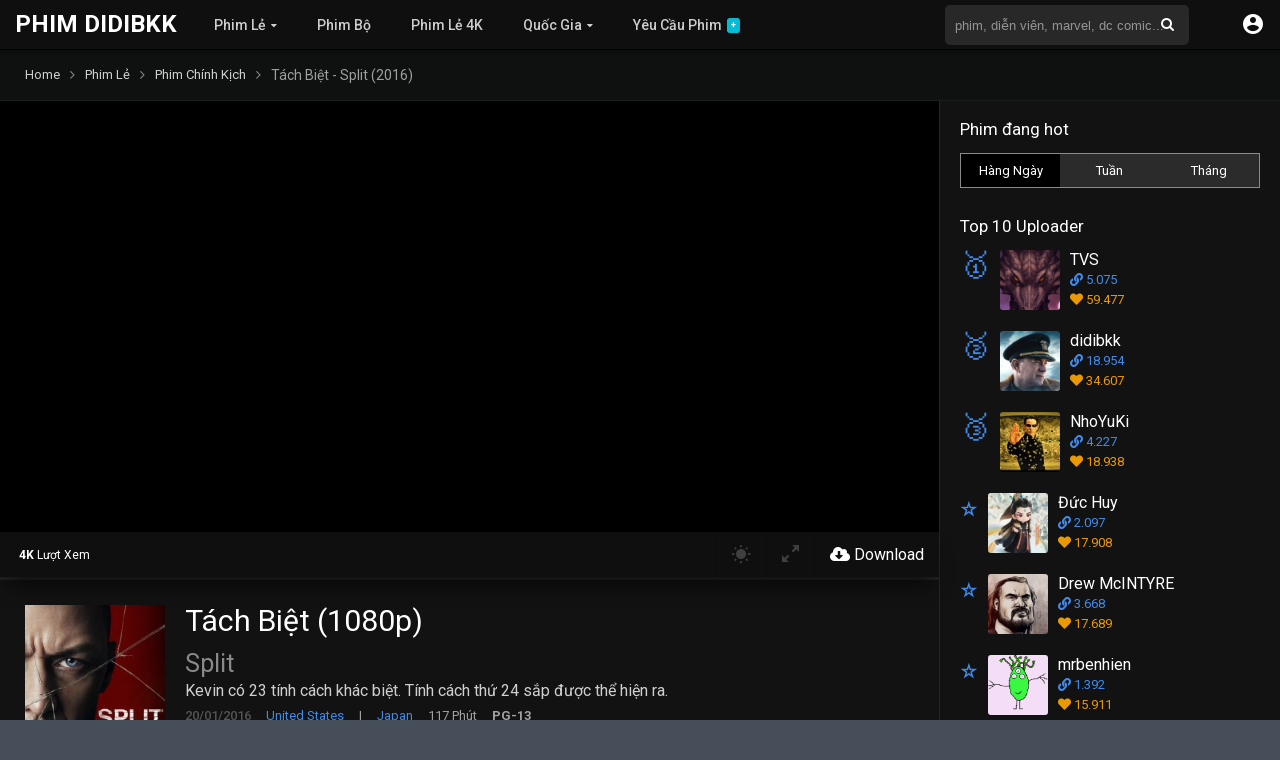

--- FILE ---
content_type: text/html; charset=UTF-8
request_url: https://phim.didibkk.com/movies/split/
body_size: 22437
content:
<!DOCTYPE html>
<html lang="vi">
<head>
<meta charset="UTF-8" />


<link rel="apple-touch-icon" href="https://phim.didibkk.com/wp-content/uploads/2017/12/favicon.jpg" />
<meta name="apple-mobile-web-app-capable" content="yes">
<meta name="apple-mobile-web-app-status-bar-style" content="black">
<meta name="mobile-web-app-capable" content="yes">
<meta name="viewport" content="width=device-width, initial-scale=1, shrink-to-fit=no">
<link rel='shortcut icon' href='https://phim.didibkk.com/wp-content/uploads/2017/12/favicon-1.jpg' type='image/x-icon' />
<meta property="fb:admins" content="100004981561983"/>
<meta property="fb:app_id" content="115273115812020"/>
<meta name="google-site-verification" content="bvFRRF3_ZEUIxnKHs0NI61elL9J3JpZjTdN8fTa_tL8" />

<meta name='robots' content='max-image-preview:large' />

	<!-- This site is optimized with the Yoast SEO plugin v15.7 - https://yoast.com/wordpress/plugins/seo/ -->
	<title>Tải phim Tách Biệt - Split (2016) [1080p ] Vietsub fshare.vn - Google Drive - 4Share.vn - Uploading.vn</title>
	<meta name="description" content="Tải phim Tách Biệt - Split (2016) [1080p ] Vietsub fshare.vn - Google Drive - 4Share.vn - Uploading.vn" />
	<meta name="robots" content="index, follow, max-snippet:-1, max-image-preview:large, max-video-preview:-1" />
	<link rel="canonical" href="https://phim.didibkk.com/movies/split/" />
	<meta property="og:locale" content="vi_VN" />
	<meta property="og:type" content="article" />
	<meta property="og:title" content="Tải phim Tách Biệt - Split (2016) [1080p ] Vietsub fshare.vn - Google Drive - 4Share.vn - Uploading.vn" />
	<meta property="og:description" content="Tải phim Tách Biệt - Split (2016) [1080p ] Vietsub fshare.vn - Google Drive - 4Share.vn - Uploading.vn" />
	<meta property="og:url" content="https://phim.didibkk.com/movies/split/" />
	<meta property="og:site_name" content="Phim Didibkk" />
	<meta property="article:modified_time" content="2022-10-02T03:44:21+00:00" />
	<meta property="og:image" content="https://image.phim.didibkk.com/2017/02/rXMWOZiCt6eMX22jWuTOSdQ98bY.jpg" />
	<meta property="og:image:width" content="396" />
	<meta property="og:image:height" content="594" />
	<meta name="twitter:card" content="summary" />
	<meta name="twitter:label1" content="Est. reading time">
	<meta name="twitter:data1" content="1 phút">
	<script type="application/ld+json" class="yoast-schema-graph">{"@context":"https://schema.org","@graph":[{"@type":["Person","Organization"],"@id":"https://phim.didibkk.com/#/schema/person/484bb69d8cc4de506224a2e8e6daccfb","name":"didibkk","image":{"@type":"ImageObject","@id":"https://phim.didibkk.com/#personlogo","inLanguage":"vi","url":"https://image.phim.didibkk.com/2020/02/logo.png","width":512,"height":512,"caption":"didibkk"},"logo":{"@id":"https://phim.didibkk.com/#personlogo"}},{"@type":"WebSite","@id":"https://phim.didibkk.com/#website","url":"https://phim.didibkk.com/","name":"Phim Didibkk","description":"Phim Didibkk - 4K - 1080p - Bluray","publisher":{"@id":"https://phim.didibkk.com/#/schema/person/484bb69d8cc4de506224a2e8e6daccfb"},"potentialAction":[{"@type":"SearchAction","target":"https://phim.didibkk.com/?s={search_term_string}","query-input":"required name=search_term_string"}],"inLanguage":"vi"},{"@type":"ImageObject","@id":"https://phim.didibkk.com/movies/split/#primaryimage","inLanguage":"vi","url":"https://image.phim.didibkk.com/2017/02/rXMWOZiCt6eMX22jWuTOSdQ98bY.jpg","width":396,"height":594},{"@type":"WebPage","@id":"https://phim.didibkk.com/movies/split/#webpage","url":"https://phim.didibkk.com/movies/split/","name":"T\u1ea3i phim T\u00e1ch Bi\u1ec7t - Split (2016) [1080p ] Vietsub fshare.vn - Google Drive - 4Share.vn - Uploading.vn","isPartOf":{"@id":"https://phim.didibkk.com/#website"},"primaryImageOfPage":{"@id":"https://phim.didibkk.com/movies/split/#primaryimage"},"datePublished":"2017-02-19T15:31:21+00:00","dateModified":"2022-10-02T03:44:21+00:00","description":"T\u1ea3i phim T\u00e1ch Bi\u1ec7t - Split (2016) [1080p ] Vietsub fshare.vn - Google Drive - 4Share.vn - Uploading.vn","inLanguage":"vi","potentialAction":[{"@type":"ReadAction","target":["https://phim.didibkk.com/movies/split/"]}]}]}</script>
	<!-- / Yoast SEO plugin. -->


<link rel='dns-prefetch' href='//www.google.com' />
<link rel='dns-prefetch' href='//fonts.googleapis.com' />
<link rel="alternate" type="application/rss+xml" title="Dòng thông tin Phim Didibkk &raquo;" href="https://phim.didibkk.com/feed/" />
<link rel="alternate" type="application/rss+xml" title="Dòng phản hồi Phim Didibkk &raquo;" href="https://phim.didibkk.com/comments/feed/" />
<link rel="alternate" type="application/rss+xml" title="Phim Didibkk &raquo; Tách Biệt - Split (2016) Dòng phản hồi" href="https://phim.didibkk.com/movies/split/feed/" />
<link rel='stylesheet' id='wp-block-library-css' href='https://phim.didibkk.com/wp-includes/css/dist/block-library/style.min.css?ver=6.1.1' type='text/css' media='all' />
<link rel='stylesheet' id='bp-login-form-block-css' href='https://phim.didibkk.com/wp-content/plugins/buddypress/bp-core/css/blocks/login-form.min.css?ver=10.6.0' type='text/css' media='all' />
<link rel='stylesheet' id='bp-member-block-css' href='https://phim.didibkk.com/wp-content/plugins/buddypress/bp-members/css/blocks/member.min.css?ver=10.6.0' type='text/css' media='all' />
<link rel='stylesheet' id='bp-members-block-css' href='https://phim.didibkk.com/wp-content/plugins/buddypress/bp-members/css/blocks/members.min.css?ver=10.6.0' type='text/css' media='all' />
<link rel='stylesheet' id='bp-dynamic-members-block-css' href='https://phim.didibkk.com/wp-content/plugins/buddypress/bp-members/css/blocks/dynamic-members.min.css?ver=10.6.0' type='text/css' media='all' />
<link rel='stylesheet' id='bp-latest-activities-block-css' href='https://phim.didibkk.com/wp-content/plugins/buddypress/bp-activity/css/blocks/latest-activities.min.css?ver=10.6.0' type='text/css' media='all' />
<link rel='stylesheet' id='bp-friends-block-css' href='https://phim.didibkk.com/wp-content/plugins/buddypress/bp-friends/css/blocks/friends.min.css?ver=10.6.0' type='text/css' media='all' />
<link rel='stylesheet' id='bp-group-block-css' href='https://phim.didibkk.com/wp-content/plugins/buddypress/bp-groups/css/blocks/group.min.css?ver=10.6.0' type='text/css' media='all' />
<link rel='stylesheet' id='bp-groups-block-css' href='https://phim.didibkk.com/wp-content/plugins/buddypress/bp-groups/css/blocks/groups.min.css?ver=10.6.0' type='text/css' media='all' />
<link rel='stylesheet' id='bp-dynamic-groups-block-css' href='https://phim.didibkk.com/wp-content/plugins/buddypress/bp-groups/css/blocks/dynamic-groups.min.css?ver=10.6.0' type='text/css' media='all' />
<link rel='stylesheet' id='bp-sitewide-notices-block-css' href='https://phim.didibkk.com/wp-content/plugins/buddypress/bp-messages/css/blocks/sitewide-notices.min.css?ver=10.6.0' type='text/css' media='all' />
<link rel='stylesheet' id='classic-theme-styles-css' href='https://phim.didibkk.com/wp-includes/css/classic-themes.min.css?ver=1' type='text/css' media='all' />
<style id='global-styles-inline-css' type='text/css'>
body{--wp--preset--color--black: #000000;--wp--preset--color--cyan-bluish-gray: #abb8c3;--wp--preset--color--white: #ffffff;--wp--preset--color--pale-pink: #f78da7;--wp--preset--color--vivid-red: #cf2e2e;--wp--preset--color--luminous-vivid-orange: #ff6900;--wp--preset--color--luminous-vivid-amber: #fcb900;--wp--preset--color--light-green-cyan: #7bdcb5;--wp--preset--color--vivid-green-cyan: #00d084;--wp--preset--color--pale-cyan-blue: #8ed1fc;--wp--preset--color--vivid-cyan-blue: #0693e3;--wp--preset--color--vivid-purple: #9b51e0;--wp--preset--gradient--vivid-cyan-blue-to-vivid-purple: linear-gradient(135deg,rgba(6,147,227,1) 0%,rgb(155,81,224) 100%);--wp--preset--gradient--light-green-cyan-to-vivid-green-cyan: linear-gradient(135deg,rgb(122,220,180) 0%,rgb(0,208,130) 100%);--wp--preset--gradient--luminous-vivid-amber-to-luminous-vivid-orange: linear-gradient(135deg,rgba(252,185,0,1) 0%,rgba(255,105,0,1) 100%);--wp--preset--gradient--luminous-vivid-orange-to-vivid-red: linear-gradient(135deg,rgba(255,105,0,1) 0%,rgb(207,46,46) 100%);--wp--preset--gradient--very-light-gray-to-cyan-bluish-gray: linear-gradient(135deg,rgb(238,238,238) 0%,rgb(169,184,195) 100%);--wp--preset--gradient--cool-to-warm-spectrum: linear-gradient(135deg,rgb(74,234,220) 0%,rgb(151,120,209) 20%,rgb(207,42,186) 40%,rgb(238,44,130) 60%,rgb(251,105,98) 80%,rgb(254,248,76) 100%);--wp--preset--gradient--blush-light-purple: linear-gradient(135deg,rgb(255,206,236) 0%,rgb(152,150,240) 100%);--wp--preset--gradient--blush-bordeaux: linear-gradient(135deg,rgb(254,205,165) 0%,rgb(254,45,45) 50%,rgb(107,0,62) 100%);--wp--preset--gradient--luminous-dusk: linear-gradient(135deg,rgb(255,203,112) 0%,rgb(199,81,192) 50%,rgb(65,88,208) 100%);--wp--preset--gradient--pale-ocean: linear-gradient(135deg,rgb(255,245,203) 0%,rgb(182,227,212) 50%,rgb(51,167,181) 100%);--wp--preset--gradient--electric-grass: linear-gradient(135deg,rgb(202,248,128) 0%,rgb(113,206,126) 100%);--wp--preset--gradient--midnight: linear-gradient(135deg,rgb(2,3,129) 0%,rgb(40,116,252) 100%);--wp--preset--duotone--dark-grayscale: url('#wp-duotone-dark-grayscale');--wp--preset--duotone--grayscale: url('#wp-duotone-grayscale');--wp--preset--duotone--purple-yellow: url('#wp-duotone-purple-yellow');--wp--preset--duotone--blue-red: url('#wp-duotone-blue-red');--wp--preset--duotone--midnight: url('#wp-duotone-midnight');--wp--preset--duotone--magenta-yellow: url('#wp-duotone-magenta-yellow');--wp--preset--duotone--purple-green: url('#wp-duotone-purple-green');--wp--preset--duotone--blue-orange: url('#wp-duotone-blue-orange');--wp--preset--font-size--small: 13px;--wp--preset--font-size--medium: 20px;--wp--preset--font-size--large: 36px;--wp--preset--font-size--x-large: 42px;--wp--preset--spacing--20: 0.44rem;--wp--preset--spacing--30: 0.67rem;--wp--preset--spacing--40: 1rem;--wp--preset--spacing--50: 1.5rem;--wp--preset--spacing--60: 2.25rem;--wp--preset--spacing--70: 3.38rem;--wp--preset--spacing--80: 5.06rem;}:where(.is-layout-flex){gap: 0.5em;}body .is-layout-flow > .alignleft{float: left;margin-inline-start: 0;margin-inline-end: 2em;}body .is-layout-flow > .alignright{float: right;margin-inline-start: 2em;margin-inline-end: 0;}body .is-layout-flow > .aligncenter{margin-left: auto !important;margin-right: auto !important;}body .is-layout-constrained > .alignleft{float: left;margin-inline-start: 0;margin-inline-end: 2em;}body .is-layout-constrained > .alignright{float: right;margin-inline-start: 2em;margin-inline-end: 0;}body .is-layout-constrained > .aligncenter{margin-left: auto !important;margin-right: auto !important;}body .is-layout-constrained > :where(:not(.alignleft):not(.alignright):not(.alignfull)){max-width: var(--wp--style--global--content-size);margin-left: auto !important;margin-right: auto !important;}body .is-layout-constrained > .alignwide{max-width: var(--wp--style--global--wide-size);}body .is-layout-flex{display: flex;}body .is-layout-flex{flex-wrap: wrap;align-items: center;}body .is-layout-flex > *{margin: 0;}:where(.wp-block-columns.is-layout-flex){gap: 2em;}.has-black-color{color: var(--wp--preset--color--black) !important;}.has-cyan-bluish-gray-color{color: var(--wp--preset--color--cyan-bluish-gray) !important;}.has-white-color{color: var(--wp--preset--color--white) !important;}.has-pale-pink-color{color: var(--wp--preset--color--pale-pink) !important;}.has-vivid-red-color{color: var(--wp--preset--color--vivid-red) !important;}.has-luminous-vivid-orange-color{color: var(--wp--preset--color--luminous-vivid-orange) !important;}.has-luminous-vivid-amber-color{color: var(--wp--preset--color--luminous-vivid-amber) !important;}.has-light-green-cyan-color{color: var(--wp--preset--color--light-green-cyan) !important;}.has-vivid-green-cyan-color{color: var(--wp--preset--color--vivid-green-cyan) !important;}.has-pale-cyan-blue-color{color: var(--wp--preset--color--pale-cyan-blue) !important;}.has-vivid-cyan-blue-color{color: var(--wp--preset--color--vivid-cyan-blue) !important;}.has-vivid-purple-color{color: var(--wp--preset--color--vivid-purple) !important;}.has-black-background-color{background-color: var(--wp--preset--color--black) !important;}.has-cyan-bluish-gray-background-color{background-color: var(--wp--preset--color--cyan-bluish-gray) !important;}.has-white-background-color{background-color: var(--wp--preset--color--white) !important;}.has-pale-pink-background-color{background-color: var(--wp--preset--color--pale-pink) !important;}.has-vivid-red-background-color{background-color: var(--wp--preset--color--vivid-red) !important;}.has-luminous-vivid-orange-background-color{background-color: var(--wp--preset--color--luminous-vivid-orange) !important;}.has-luminous-vivid-amber-background-color{background-color: var(--wp--preset--color--luminous-vivid-amber) !important;}.has-light-green-cyan-background-color{background-color: var(--wp--preset--color--light-green-cyan) !important;}.has-vivid-green-cyan-background-color{background-color: var(--wp--preset--color--vivid-green-cyan) !important;}.has-pale-cyan-blue-background-color{background-color: var(--wp--preset--color--pale-cyan-blue) !important;}.has-vivid-cyan-blue-background-color{background-color: var(--wp--preset--color--vivid-cyan-blue) !important;}.has-vivid-purple-background-color{background-color: var(--wp--preset--color--vivid-purple) !important;}.has-black-border-color{border-color: var(--wp--preset--color--black) !important;}.has-cyan-bluish-gray-border-color{border-color: var(--wp--preset--color--cyan-bluish-gray) !important;}.has-white-border-color{border-color: var(--wp--preset--color--white) !important;}.has-pale-pink-border-color{border-color: var(--wp--preset--color--pale-pink) !important;}.has-vivid-red-border-color{border-color: var(--wp--preset--color--vivid-red) !important;}.has-luminous-vivid-orange-border-color{border-color: var(--wp--preset--color--luminous-vivid-orange) !important;}.has-luminous-vivid-amber-border-color{border-color: var(--wp--preset--color--luminous-vivid-amber) !important;}.has-light-green-cyan-border-color{border-color: var(--wp--preset--color--light-green-cyan) !important;}.has-vivid-green-cyan-border-color{border-color: var(--wp--preset--color--vivid-green-cyan) !important;}.has-pale-cyan-blue-border-color{border-color: var(--wp--preset--color--pale-cyan-blue) !important;}.has-vivid-cyan-blue-border-color{border-color: var(--wp--preset--color--vivid-cyan-blue) !important;}.has-vivid-purple-border-color{border-color: var(--wp--preset--color--vivid-purple) !important;}.has-vivid-cyan-blue-to-vivid-purple-gradient-background{background: var(--wp--preset--gradient--vivid-cyan-blue-to-vivid-purple) !important;}.has-light-green-cyan-to-vivid-green-cyan-gradient-background{background: var(--wp--preset--gradient--light-green-cyan-to-vivid-green-cyan) !important;}.has-luminous-vivid-amber-to-luminous-vivid-orange-gradient-background{background: var(--wp--preset--gradient--luminous-vivid-amber-to-luminous-vivid-orange) !important;}.has-luminous-vivid-orange-to-vivid-red-gradient-background{background: var(--wp--preset--gradient--luminous-vivid-orange-to-vivid-red) !important;}.has-very-light-gray-to-cyan-bluish-gray-gradient-background{background: var(--wp--preset--gradient--very-light-gray-to-cyan-bluish-gray) !important;}.has-cool-to-warm-spectrum-gradient-background{background: var(--wp--preset--gradient--cool-to-warm-spectrum) !important;}.has-blush-light-purple-gradient-background{background: var(--wp--preset--gradient--blush-light-purple) !important;}.has-blush-bordeaux-gradient-background{background: var(--wp--preset--gradient--blush-bordeaux) !important;}.has-luminous-dusk-gradient-background{background: var(--wp--preset--gradient--luminous-dusk) !important;}.has-pale-ocean-gradient-background{background: var(--wp--preset--gradient--pale-ocean) !important;}.has-electric-grass-gradient-background{background: var(--wp--preset--gradient--electric-grass) !important;}.has-midnight-gradient-background{background: var(--wp--preset--gradient--midnight) !important;}.has-small-font-size{font-size: var(--wp--preset--font-size--small) !important;}.has-medium-font-size{font-size: var(--wp--preset--font-size--medium) !important;}.has-large-font-size{font-size: var(--wp--preset--font-size--large) !important;}.has-x-large-font-size{font-size: var(--wp--preset--font-size--x-large) !important;}
.wp-block-navigation a:where(:not(.wp-element-button)){color: inherit;}
:where(.wp-block-columns.is-layout-flex){gap: 2em;}
.wp-block-pullquote{font-size: 1.5em;line-height: 1.6;}
</style>
<link rel='stylesheet' id='bbp-default-css' href='https://phim.didibkk.com/wp-content/plugins/bbpress/templates/default/css/bbpress.min.css?ver=2.6.9' type='text/css' media='all' />
<link rel='stylesheet' id='bp-legacy-css-css' href='https://phim.didibkk.com/wp-content/plugins/buddypress/bp-templates/bp-legacy/css/buddypress.min.css?ver=10.6.0' type='text/css' media='screen' />
<link rel='stylesheet' id='cwp-style-css' href='https://phim.didibkk.com/wp-content/plugins/comments-widget-plus/assets/css/cwp.css?ver=6.1.1' type='text/css' media='all' />
<link rel='stylesheet' id='owl-carousel-css' href='https://phim.didibkk.com/wp-content/themes/fsharephim-2.1.3.8/assets/css/front.owl.css?ver=2.1.7' type='text/css' media='all' />
<link rel='stylesheet' id='fonts-css' href='https://fonts.googleapis.com/css?family=Roboto:300,400,500,700' type='text/css' media='all' />
<link rel='stylesheet' id='icons-css' href='https://phim.didibkk.com/wp-content/themes/fsharephim-2.1.3.8/assets/css/front.icons.css?ver=2.1.7' type='text/css' media='all' />
<link rel='stylesheet' id='scrollbar-css' href='https://phim.didibkk.com/wp-content/themes/fsharephim-2.1.3.8/assets/css/front.crollbar.css?ver=2.1.7' type='text/css' media='all' />
<link rel='stylesheet' id='theme-css' href='https://phim.didibkk.com/wp-content/themes/fsharephim-2.1.3.8/assets/css/front.style.css?ver=2.1.7' type='text/css' media='all' />
<link rel='stylesheet' id='color-scheme-css' href='https://phim.didibkk.com/wp-content/themes/fsharephim-2.1.3.8/assets/css/colors.dark.css?ver=2.1.7' type='text/css' media='all' />
<link rel='stylesheet' id='responsive-css' href='https://phim.didibkk.com/wp-content/themes/fsharephim-2.1.3.8/assets/css/front.mobile.css?ver=2.1.7' type='text/css' media='all' />
<link rel='stylesheet' id='fsharephim-css-css' href='https://phim.didibkk.com/wp-content/themes/fsharephim-2.1.3.8/assets/css/fsharephim.css?ver=7.3' type='text/css' media='all' />
<link rel='stylesheet' id='blueimp-gallery-css' href='https://phim.didibkk.com/wp-content/themes/fsharephim-2.1.3.8/assets/css/front.gallery.css?ver=2.1.7' type='text/css' media='all' />
<script type='text/javascript' src='https://phim.didibkk.com/wp-includes/js/jquery/jquery.min.js?ver=3.6.1' id='jquery-core-js'></script>
<script type='text/javascript' src='https://phim.didibkk.com/wp-includes/js/jquery/jquery-migrate.min.js?ver=3.3.2' id='jquery-migrate-js'></script>
<script type='text/javascript' id='bp-confirm-js-extra'>
/* <![CDATA[ */
var BP_Confirm = {"are_you_sure":"B\u1ea1n c\u00f3 ch\u1eafc kh\u00f4ng?"};
/* ]]> */
</script>
<script type='text/javascript' src='https://phim.didibkk.com/wp-content/plugins/buddypress/bp-core/js/confirm.min.js?ver=10.6.0' id='bp-confirm-js'></script>
<script type='text/javascript' src='https://phim.didibkk.com/wp-content/plugins/buddypress/bp-core/js/widget-members.min.js?ver=10.6.0' id='bp-widget-members-js'></script>
<script type='text/javascript' src='https://phim.didibkk.com/wp-content/plugins/buddypress/bp-core/js/jquery-query.min.js?ver=10.6.0' id='bp-jquery-query-js'></script>
<script type='text/javascript' src='https://phim.didibkk.com/wp-content/plugins/buddypress/bp-core/js/vendor/jquery-cookie.min.js?ver=10.6.0' id='bp-jquery-cookie-js'></script>
<script type='text/javascript' src='https://phim.didibkk.com/wp-content/plugins/buddypress/bp-core/js/vendor/jquery-scroll-to.min.js?ver=10.6.0' id='bp-jquery-scroll-to-js'></script>
<script type='text/javascript' id='bp-legacy-js-js-extra'>
/* <![CDATA[ */
var BP_DTheme = {"accepted":"Ch\u1ea5p nh\u1eadn","close":"G\u1ea7n","comments":"\u00fd ki\u1ebfn","leave_group_confirm":"B\u1ea1n c\u00f3 ch\u1eafc ch\u1eafn mu\u1ed1n r\u1eddi kh\u1ecfi nh\u00f3m n\u00e0y?","mark_as_fav":"Y\u00eau th\u00edch","my_favs":"Y\u00eau Th\u00edch C\u1ee7a T\u00f4i","rejected":"B\u1ecb t\u1eeb ch\u1ed1i","remove_fav":"B\u1ecf Y\u00eau Th\u00edch","show_all":"Hi\u1ec3n th\u1ecb t\u1ea5t c\u1ea3","show_all_comments":"Hi\u1ec3n th\u1ecb t\u1ea5t c\u1ea3 \u00fd ki\u1ebfn cho ch\u1ee7 \u0111\u1ec1 n\u00e0y,","show_x_comments":"Hi\u1ec3n th\u1ecb t\u1ea5t c\u1ea3 \u00fd ki\u1ebfn (%d)","unsaved_changes":"H\u1ed3 s\u01a1 c\u1ee7a b\u1ea1n \u0111\u00e3 l\u01b0u thay \u0111\u1ed5i. N\u1ebfu b\u1ea1n r\u1eddi kh\u1ecfi trang, s\u1ef1 thay \u0111\u1ed5i s\u1ebd b\u1ecb m\u1ea5t.","view":"Xem","store_filter_settings":""};
/* ]]> */
</script>
<script type='text/javascript' src='https://phim.didibkk.com/wp-content/plugins/buddypress/bp-templates/bp-legacy/js/buddypress.min.js?ver=10.6.0' id='bp-legacy-js-js'></script>
<script type='text/javascript' src='https://phim.didibkk.com/wp-content/themes/fsharephim-2.1.3.8/assets/js/auto-size.js?ver=2.1.7' id='auto-size-js'></script>
<script type='text/javascript' src='https://phim.didibkk.com/wp-content/themes/fsharephim-2.1.3.8/assets/js/front.scrollbar.js?ver=2.1.7' id='scrollbar-js'></script>
<script type='text/javascript' src='https://phim.didibkk.com/wp-content/themes/fsharephim-2.1.3.8/assets/js/front.owl.js?ver=2.1.7' id='owl-js'></script>
<script type='text/javascript' src='https://phim.didibkk.com/wp-content/themes/fsharephim-2.1.3.8/assets/js/front.tabs.js?ver=2.1.7' id='idTabs-js'></script>
<script type='text/javascript' src='https://phim.didibkk.com/wp-content/themes/fsharephim-2.1.3.8/assets/js/front.repeater.js?ver=2.1.7' id='dtRepeat-js'></script>
<script type='text/javascript' src='https://www.google.com/recaptcha/api.js?ver=2.1.7' id='recaptcha-js'></script>
<script type='text/javascript' src='https://phim.didibkk.com/wp-content/themes/fsharephim-2.1.3.8/assets/js/front.gallery.js?ver=2.1.7' id='blueimp-gallery-js'></script>
<script type='text/javascript' id='dt_main_ajax-js-extra'>
/* <![CDATA[ */
var dtAjax = {"url":"\/wp-admin\/admin-ajax.php","post_id":"891","security":"0ce0984842","nonce_update_view":"e9e622cae9","nonce_update_resolution":"26f7edd1a0","loading":"\u0110ang th\u1ef1c hi\u1ec7n..","afavorites":"Th\u00eam v\u00e0o danh s\u00e1ch y\u00eau th\u00edch","rfavorites":"Remove of favorites","remove":"X\u00f3a","isawit":"\u0110\u00e3 xem","send":"N\u1ed9i dung \u0111\u00e3 g\u1eedi","updating":"\u0110ang c\u1eadp nh\u1eadt...","error":"Error","pending":"Pending review","ltipe":"Download","sending":"\u0110ang \u0111\u0103ng n\u1ed9i dung","enabled":"Enable","disabled":"Disable","trash":"X\u00f3a","lshared":"Link \u0111\u00e3 chia s\u1ebb","ladmin":"Manage pending links","sendingrep":"Please wait, sending data..","ready":"S\u1eb5n s\u00e0ng"};
/* ]]> */
</script>
<script type='text/javascript' src='https://phim.didibkk.com/wp-content/themes/fsharephim-2.1.3.8/assets/js/front.ajax.js?ver=2.1.7' id='dt_main_ajax-js'></script>
<script type='text/javascript' src='https://phim.didibkk.com/wp-content/themes/fsharephim-2.1.3.8/assets/js/front.raty.js?ver=2.1.7' id='jquery-raty-js'></script>
<script type='text/javascript' id='starstruck-js-js-extra'>
/* <![CDATA[ */
var ss_l18n = {"enable_movies":"1","enable_tvshows":"1","enable_seasons":"1","enable_episodes":"1","require_login":"","nonce":"bbab5693bc","url":"\/wp-admin\/admin-ajax.php"};
/* ]]> */
</script>
<script type='text/javascript' src='https://phim.didibkk.com/wp-content/themes/fsharephim-2.1.3.8/assets/js/front.ratings.js?ver=2.1.7' id='starstruck-js-js'></script>
<link rel="https://api.w.org/" href="https://phim.didibkk.com/wp-json/" /><link rel="alternate" type="application/json" href="https://phim.didibkk.com/wp-json/wp/v2/movies/891" /><link rel="EditURI" type="application/rsd+xml" title="RSD" href="https://phim.didibkk.com/xmlrpc.php?rsd" />
<link rel="wlwmanifest" type="application/wlwmanifest+xml" href="https://phim.didibkk.com/wp-includes/wlwmanifest.xml" />
<meta name="generator" content="WordPress 6.1.1" />
<link rel='shortlink' href='https://phim.didibkk.com/?p=891' />
<link rel="alternate" type="application/json+oembed" href="https://phim.didibkk.com/wp-json/oembed/1.0/embed?url=https%3A%2F%2Fphim.didibkk.com%2Fmovies%2Fsplit%2F" />
<link rel="alternate" type="text/xml+oembed" href="https://phim.didibkk.com/wp-json/oembed/1.0/embed?url=https%3A%2F%2Fphim.didibkk.com%2Fmovies%2Fsplit%2F&#038;format=xml" />

	<script type="text/javascript">var ajaxurl = 'https://phim.didibkk.com/wp-admin/admin-ajax.php';</script>

<script type='text/javascript'>jQuery(document).ready(function(a){'false'==dtGonza.mobile&&a(window).load(function(){a('.scrolling').mCustomScrollbar({theme:'minimal-dark',scrollButtons:{enable:!0},callbacks:{onTotalScrollOffset:100,alwaysTriggerOffsets:!1}})})});</script>
<style type='text/css'>
body{font-family:"Roboto", sans-serif;}
body{background:#464e5a;}
a,.home-blog-post .entry-date .date,.top-imdb-item:hover>.title a,.module .content .items .item .data h3 a:hover,.head-main-nav ul.main-header li:hover>a,.login_box .box a.register{color:#408BEA;}
.nav_items_module a.btn:hover,.pagination span.current,.w_item_b a:hover>.data span.wextra b i,.comment-respond h3:before,footer.main .fbox .fmenu ul li a:hover{color:#408BEA;}
header.main .hbox .search form button[type=submit]:hover,.loading,#seasons .se-c .se-a ul.episodios li .episodiotitle a:hover,.sgeneros a:hover,.page_user nav.user ul li a:hover{color:#408BEA;}
footer.main .fbox .fmenu ul li.current-menu-item a,.posts .meta .autor i,.pag_episodes .item a:hover,a.link_a:hover,ul.smenu li a:hover{color:#408BEA;}
header.responsive .nav a.active:before, header.responsive .search a.active:before,.dtuser a.clicklogin:hover,.menuresp .menu ul.resp li a:hover,.menuresp .menu ul.resp li ul.sub-menu li a:hover{color:#408BEA;}
.sl-wrapper a:before,table.account_links tbody td a:hover,.dt_mainmeta nav.genres ul li a:hover{color:#408BEA;}
.dt_mainmeta nav.genres ul li.current-cat a:before{color:#408BEA;}
.head-main-nav ul.main-header li ul.sub-menu li a:hover,form.form-resp-ab button[type=submit]:hover>span,.sidebar aside.widget ul li a:hover{color:#408BEA;}
header.top_imdb h1.top-imdb-h1 span,article.post .information .meta span.autor,.w_item_c a:hover>.rating i,span.comment-author-link,.pagination a:hover{color:#408BEA;}
.letter_home ul.glossary li a:hover, .letter_home ul.glossary li a.active, .user_control a.in-list{color:#408BEA;}
.starstruck .star-on-png:before{color:#408BEA;}
.linktabs ul li a.selected,ul.smenu li a.selected,a.liked,.module .content header span a.see-all,.page_user nav.user ul li a.selected,.dt_mainmeta nav.releases ul li a:hover{background:#408BEA;}
a.see_all,p.form-submit input[type=submit]:hover,.report-video-form fieldset input[type=submit],a.mtoc,.contact .wrapper fieldset input[type=submit],span.item_type,a.main{background:#408BEA;}
.head-main-nav ul.main-header li a i,.post-comments .comment-reply-link:hover,#seasons .se-c .se-q span.se-o,#edit_link .box .form_edit .cerrar a:hover{background:#408BEA;}
.user_edit_control ul li a.selected,form.update_profile fieldset input[type=submit],.page_user .content .paged a.load_more:hover,#edit_link .box .form_edit fieldset input[type="submit"]{background:#408BEA;}
.login_box .box input[type="submit"],.form_post_lik .control .left a.add_row:hover,.form_post_lik .table table tbody tr td a.remove_row:hover,.form_post_lik .control .right input[type="submit"]{background:#408BEA;}
#dt_contenedor{background:#464e5a;}
.plyr input[type=range]::-ms-fill-lower{background:#408BEA;}
.menuresp .menu .user a.ctgs,.menuresp .menu .user .logout a:hover{background:#408BEA;}
.plyr input[type=range]:active::-webkit-slider-thumb{background:#408BEA;}
.plyr input[type=range]:active::-moz-range-thumb{background:#408BEA;}
.plyr input[type=range]:active::-ms-thumb{background:#408BEA;}
.tagcloud a:hover,ul.abc li a:hover,ul.abc li a.select, {background:#408BEA;}
.contact .wrapper fieldset input[type=text]:focus, .contact .wrapper fieldset textarea:focus,header.main .hbox .dt_user ul li ul li:hover > a,.login_box .box a.register{border-color:#408BEA;}
.module .content header h1{border-color:#408BEA;}
.module .content header h2{border-color:#408BEA;}
a.see_all{border-color:#408BEA;}
.top-imdb-list h3{border-color:#408BEA;}
.user_edit_control ul li a.selected:before{border-top-color:#408BEA;}

#contenedor, footer.main .fbox, header.main .hbox {
    max-width: 1400px;
}

.thread-from{
color: #7d7d7b;
}

#message-threads thead tr, .notifications thead tr{
color: #7d7d7b;
}

.message-box{
color: black;
}

#send-reply .message-box{
color: black
}

#buddypress div#message-thread div.message-box{
background-color: white;
}

#buddypress div#message-thread div.message-box.even {
    background-color: #e4e4e4;
}

#buddypress a.bp-secondary-action, #buddypress span.highlight{
padding-left: 2px;
}

a#nep_call_panel.nep_right_bottom{
right: 10px;
bottom: 9px;
}

div#nep_fake_textarea{
height: auto !important;
width: auto !important;
}

.rtmedia-container *, .rtmedia-container *:before, .rtmedia-container *:after{
color: #070707;
}

#item-meta #latest-update, #item-meta #latest-update a, #item-meta #latest-update a:hover{
line-height: 1.6  !important;
background: none !important;
padding: 0px  !important;
border: 0px !important;
}

#buddypress #item-body{
padding: 0;
}

#buddypress ul.item-list{
border-top: 0px;
}

#buddypress div.activity-comments>ul{
padding: 0 0 0 0 !important;
}

#buddypress .comment-reply-link, #buddypress .generic-button a, #buddypress .standard-form button, #buddypress a.button, #buddypress input[type=button], #buddypress input[type=reset], #buddypress input[type=submit], #buddypress ul.button-nav li a, a.bp-title-button{
color: #141415;
}

body.buddypress .single-page{
background-color: #e9ebee;
color: #1d2129;
}

body.buddypress .single-page h1.head{
color: #1d2129;
}

#buddypress{
background-color: white;
}

#buddypress #item-nav{
padding: 10px 10px 0px 10px;
}

#buddypress #item-body{
padding: 0px 10px 10px 10px;
}

#buddypress table{
text-align: left;
}
.notifications-options-nav, .messages-options-nav{
padding: 10px 10px 10px 0px;
}

#buddypress div.pagination .pag-count{
padding: 0px;
}

#activity-stream .activity-item{
border-top: 1px solid #e9ebee;
}

#buddypress ul.acfb-holder li{
float: none;
}

#buddypress #item-header-cover-image #item-header-avatar{
margin-top: 300px;
}

#buddypress #header-cover-image{
height: 372px;
}

#buddypress ul.item-list li div.item-title span{
font-size: 100%;
margin-left: 0px;
}

#buddypress div.item-list-tabs ul li.current a, #buddypress div.item-list-tabs ul li.selected a{
background-color: #464e5a;
    color: #ffffff;
    opacity: .9;
    font-weight: 700;
}

#buddypress div.item-list-tabs ul li a, #buddypress div.item-list-tabs ul li span{
color: #464e5a;
}

#buddypress div.activity-comments div.acomment-content, #buddypress div.activity-comments div.acomment-meta{
font-size: 90%
}

#buddypress textarea {
  resize: vertical;
}

#buddypress .activity-list li.mini .activity-avatar img.FB_profile_pic, #buddypress .activity-list li.mini .activity-avatar img.avatar{
    height: auto;
    margin-left: 0;
    width: 50px;
}
#buddypress #user-notifications .count{
background: red;
    border: 1px solid #fff;
    color: #ffffff;
}

#buddypress .loading{
animation: none;
-moz-animation: none;
    -o-animation: none;
    -webkit-animation: none;
}

#buddypress .editfield {
    line-height: 1.6;
    margin-bottom: 10px;
}

ul.dropdown-menu li a img{
width: 20px;
}

ul.dropdown-menu{
    background-color: white;
    padding: 5px;
    overflow: auto;
}

.bp-messages-wrap .list .messages-stack .content .messages-list li{
list-style-type: none;
}

.bp-messages-wrap .threads-list .thread .info h4{
color: black;
}
</style>
			<style type="text/css">.cwp-li {overflow: hidden;}.cwp-avatar {float: left;margin-top: .2em;margin-right: 1em;}.cwp-avatar.rounded .avatar{border-radius:50%;}.cwp-avatar.square .avatar{border-radius:0;}.cwp-comment-excerpt {display: block;color:#787878;}</style>
		<style>
a img.alignnone{
 margin: 0 auto;
}
.pluginSkinDark a, .pluginSkinDark .uiHeader h3{color: black;}

.post-comments li.comment .comment-avatar img.avatar{
  max-width: 30px;
  max-height: 30px;
  border-radius: 50%;
}

.post-comments li.comment{
  padding-left: 45px;
  padding-top: 10px;
  margin-bottom: 10px;
}

.post-comments ul li.comment .comment-avatar img.avatar{
  max-width: 25px;
  max-height: 25px;
  border-radius: 50%;
}

.post-comments ul li.comment .scontent{
  padding: 10px 10px 10px 55px;
}

.post-comments ul li.comment .comment-avatar{
  top: 13px;
}

.post-comments li.comment .comment-avatar{
  top: 15px;
}

.comment-respond textarea{
  overflow: hidden;
  overflow-wrap: break-word;
  height: 37px;
  border-radius: 30px;
  padding-left: 25px;
  resize: none;
  border: 1px solid #ffffff6b;
}

.wp-content h2{
  color: #ffffffbf;
  padding-bottom: 10px;
  border-bottom: 2px solid #ffffffbf;
}

.wp-content h3{
  color: #ffffffbf;
    font-size: 18px;
    border-left: 2px solid #ffffffbf;
    padding-left: 10px;
}

.form-submit #submit{
  border-radius: 35px;
  padding: 10px 20px;
  font-size: 13px;
  font-weight: 400;
}

.post-template-default .wp-content img{
  max-width: 70%;
}

.recent-link{
  padding: 0px 5px;
}

.recent-link-2{
  padding: 40px 5px 0px 5px;
}

.recent-link .time-published{
  float: right;
  font-size: 11px;
  margin-top: 8px;
}

.recent-link .title-of-link{
  width: 83%;
}

.links_table  strong.quality{
  font-size: 10px;
  padding: 5px 5px;
}

.links_table table tbody tr td{
    padding: 10px;
    font-size: 12px;
    line-height: 16px;
}

.linktabs{
  border-bottom: solid 3px rgba(255, 255, 255, 0.08);
}

td.click-link{
  text-align: center;
}

.links_table table thead tr th{
  padding: 10px;
  font-size: 13px;
  font-weight: 400;
}

td.button-download, th.type-download-head{
  padding-left: 0px !important;
}

#basic-user-avatar-form img, #basic-local-avatar{
  margin-bottom: 10px;
}
#basic-user-avatar-form .description{
  margin: 10px 0px;
}
#basic-user-avatar-form input[type="submit"]{
  padding: 15px;
  font-size: 14px;
  background-color: #408BEA;
  color: white;
  cursor: pointer;
}

.post-comments li.comment .scontent p{
  color: rgba(255, 255, 255, 0.68);
    background-color: #80808026;
    padding: 7px 20px;
    border-radius: 20px;
    margin-top: 5px;
    font-size: 14px;
  width: max-content;
max-width: 100%;
}

.post-comments li.comment .scontent p.form-submit{
  background-color: transparent;
  padding: 0px;
  margin-top: 0px;
}

.sidebar aside.widget ul li{
  padding: 5px 0;
  font-size: 12px;
}

span.comment-author-link{
  font-weight: 400;
  font-size: 12px;
}

span.comment-author-link:after{
  font-family: icomoon!important;
  content: " \f105";
}

.sidebar aside.widget ul li:before{
  content: "";
}
.sbox h1, .sbox h2{
  line-height: 1.6;
}
.emojionearea .emojionearea-editor{
    min-height: 32px !important;
}

.dtsingle iframe {
 width: 100%;
}
.adBanner{
  max-height: 150px;
}

.module .sidebar{
overflow: auto !important;
}
</style>
</head>
<body class="bp-legacy movies-template-default single single-movies postid-891 no-js">

<div id="dt_contenedor">
<header id="header" class="main">
	<div class="hbox">
		<div class="logo">
			<a href="https://phim.didibkk.com/">
									<h1 class="text">Phim Didibkk</h1>
							</a>
		</div>
		<div class="head-main-nav">
			<div class="menu-top-container"><ul id="main_header" class="main-header"><li id="menu-item-6670" class="menu-item menu-item-type-custom menu-item-object-custom menu-item-has-children menu-item-6670"><a href="/movies">Phim Lẻ</a>
<ul class="sub-menu">
	<li id="menu-item-87555" class="menu-item menu-item-type-taxonomy menu-item-object-genres menu-item-87555"><a href="https://phim.didibkk.com/genre/18/">18+</a></li>
	<li id="menu-item-6672" class="menu-item menu-item-type-taxonomy menu-item-object-genres menu-item-6672"><a href="https://phim.didibkk.com/genre/hanh-dong/">Hành Động</a></li>
	<li id="menu-item-6686" class="menu-item menu-item-type-taxonomy menu-item-object-genres menu-item-6686"><a href="https://phim.didibkk.com/genre/hanh-dong-va-phieu-luu/">Action &#038; Adventure</a></li>
	<li id="menu-item-6687" class="menu-item menu-item-type-taxonomy menu-item-object-genres menu-item-6687"><a href="https://phim.didibkk.com/genre/hoat-hinh/">Hoạt Hình</a></li>
	<li id="menu-item-6676" class="menu-item menu-item-type-taxonomy menu-item-object-genres menu-item-6676"><a href="https://phim.didibkk.com/genre/khoa-hoc-vien-tuong/">Khoa Học Viễn Tưởng</a></li>
	<li id="menu-item-6673" class="menu-item menu-item-type-taxonomy menu-item-object-genres current-movies-ancestor current-menu-parent current-movies-parent menu-item-6673"><a href="https://phim.didibkk.com/genre/tam-ly-rung-ron/">Tâm Lý &#8211; Hồi Hộp</a></li>
	<li id="menu-item-6677" class="menu-item menu-item-type-taxonomy menu-item-object-genres current-movies-ancestor current-menu-parent current-movies-parent menu-item-6677"><a href="https://phim.didibkk.com/genre/kinh-di/">Kinh Dị</a></li>
	<li id="menu-item-6674" class="menu-item menu-item-type-taxonomy menu-item-object-genres menu-item-6674"><a href="https://phim.didibkk.com/genre/phieu-luu/">Phiêu Lưu</a></li>
	<li id="menu-item-6698" class="menu-item menu-item-type-taxonomy menu-item-object-genres menu-item-6698"><a href="https://phim.didibkk.com/genre/chien-tranh/">Chiến Tranh</a></li>
	<li id="menu-item-6696" class="menu-item menu-item-type-taxonomy menu-item-object-genres menu-item-6696"><a href="https://phim.didibkk.com/genre/ky-ao-khoa-hoc/">Sci-Fi &#038; Fantasy</a></li>
	<li id="menu-item-6699" class="menu-item menu-item-type-taxonomy menu-item-object-genres menu-item-6699"><a href="https://phim.didibkk.com/genre/mien-tay/">Miền Tây</a></li>
	<li id="menu-item-6675" class="menu-item menu-item-type-taxonomy menu-item-object-genres menu-item-6675"><a href="https://phim.didibkk.com/genre/hai-huoc/">Hài Hước</a></li>
	<li id="menu-item-6689" class="menu-item menu-item-type-taxonomy menu-item-object-genres menu-item-6689"><a href="https://phim.didibkk.com/genre/toi-pham/">Tội Phạm</a></li>
	<li id="menu-item-6679" class="menu-item menu-item-type-taxonomy menu-item-object-genres menu-item-6679"><a href="https://phim.didibkk.com/genre/ky-ao/">Kỳ Ảo</a></li>
	<li id="menu-item-6680" class="menu-item menu-item-type-taxonomy menu-item-object-genres menu-item-6680"><a href="https://phim.didibkk.com/genre/huyen-bi/">Huyền Bí</a></li>
	<li id="menu-item-6691" class="menu-item menu-item-type-taxonomy menu-item-object-genres menu-item-6691"><a href="https://phim.didibkk.com/genre/gia-dinh/">Gia Đình</a></li>
	<li id="menu-item-6695" class="menu-item menu-item-type-taxonomy menu-item-object-genres menu-item-6695"><a href="https://phim.didibkk.com/genre/lang-man/">Lãng Mạn</a></li>
	<li id="menu-item-6671" class="menu-item menu-item-type-taxonomy menu-item-object-genres current-movies-ancestor current-menu-parent current-movies-parent menu-item-6671"><a href="https://phim.didibkk.com/genre/chinh-kich/">Chính Kịch</a></li>
	<li id="menu-item-6692" class="menu-item menu-item-type-taxonomy menu-item-object-genres menu-item-6692"><a href="https://phim.didibkk.com/genre/ngoai-quoc/">Ngoại Quốc</a></li>
	<li id="menu-item-6694" class="menu-item menu-item-type-taxonomy menu-item-object-genres menu-item-6694"><a href="https://phim.didibkk.com/genre/nhac/">Nhạc</a></li>
	<li id="menu-item-6693" class="menu-item menu-item-type-taxonomy menu-item-object-genres menu-item-6693"><a href="https://phim.didibkk.com/genre/lich-su/">Lịch Sử</a></li>
	<li id="menu-item-6697" class="menu-item menu-item-type-taxonomy menu-item-object-genres menu-item-6697"><a href="https://phim.didibkk.com/genre/tv-movie/">Tv Movie</a></li>
	<li id="menu-item-6690" class="menu-item menu-item-type-taxonomy menu-item-object-genres menu-item-6690"><a href="https://phim.didibkk.com/genre/tai-lieu/">Tài Liệu</a></li>
</ul>
</li>
<li id="menu-item-3413" class="menu-item menu-item-type-custom menu-item-object-custom menu-item-3413"><a href="/seasons/">Phim Bộ</a></li>
<li id="menu-item-6125" class="menu-item menu-item-type-custom menu-item-object-custom menu-item-6125"><a href="/quality/4k/">Phim Lẻ 4K</a></li>
<li id="menu-item-40864" class="menu-item menu-item-type-custom menu-item-object-custom menu-item-has-children menu-item-40864"><a href="/#" target="_blank" rel="nofollow">Quốc Gia</a>
<ul class="sub-menu">
	<li id="menu-item-40826" class="menu-item menu-item-type-taxonomy menu-item-object-dtcountry menu-item-40826"><a href="https://phim.didibkk.com/country/romania/">Romania</a></li>
	<li id="menu-item-40827" class="menu-item menu-item-type-taxonomy menu-item-object-dtcountry menu-item-40827"><a href="https://phim.didibkk.com/country/russia/">Russia</a></li>
	<li id="menu-item-40828" class="menu-item menu-item-type-taxonomy menu-item-object-dtcountry menu-item-40828"><a href="https://phim.didibkk.com/country/singapore/">Singapore</a></li>
	<li id="menu-item-40829" class="menu-item menu-item-type-taxonomy menu-item-object-dtcountry menu-item-40829"><a href="https://phim.didibkk.com/country/south-africa/">South Africa</a></li>
	<li id="menu-item-40830" class="menu-item menu-item-type-taxonomy menu-item-object-dtcountry menu-item-40830"><a href="https://phim.didibkk.com/country/south-korea/">South Korea</a></li>
	<li id="menu-item-40831" class="menu-item menu-item-type-taxonomy menu-item-object-dtcountry menu-item-40831"><a href="https://phim.didibkk.com/country/spain/">Spain</a></li>
	<li id="menu-item-40832" class="menu-item menu-item-type-taxonomy menu-item-object-dtcountry menu-item-40832"><a href="https://phim.didibkk.com/country/sweden/">Sweden</a></li>
	<li id="menu-item-40833" class="menu-item menu-item-type-taxonomy menu-item-object-dtcountry menu-item-40833"><a href="https://phim.didibkk.com/country/taiwan/">Taiwan</a></li>
	<li id="menu-item-40834" class="menu-item menu-item-type-taxonomy menu-item-object-dtcountry menu-item-40834"><a href="https://phim.didibkk.com/country/thailand/">Thailand</a></li>
	<li id="menu-item-40835" class="menu-item menu-item-type-taxonomy menu-item-object-dtcountry menu-item-40835"><a href="https://phim.didibkk.com/country/turkey/">Turkey</a></li>
	<li id="menu-item-40836" class="menu-item menu-item-type-taxonomy menu-item-object-dtcountry menu-item-40836"><a href="https://phim.didibkk.com/country/united-kingdom/">United Kingdom</a></li>
	<li id="menu-item-40837" class="menu-item menu-item-type-taxonomy menu-item-object-dtcountry menu-item-40837"><a href="https://phim.didibkk.com/country/united-states/">United States</a></li>
	<li id="menu-item-40838" class="menu-item menu-item-type-taxonomy menu-item-object-dtcountry menu-item-40838"><a href="https://phim.didibkk.com/country/vietnam/">Vietnam</a></li>
	<li id="menu-item-40839" class="menu-item menu-item-type-taxonomy menu-item-object-dtcountry menu-item-40839"><a href="https://phim.didibkk.com/country/west-germany/">West Germany</a></li>
	<li id="menu-item-40840" class="menu-item menu-item-type-taxonomy menu-item-object-dtcountry menu-item-40840"><a href="https://phim.didibkk.com/country/argentina/">Argentina</a></li>
	<li id="menu-item-40841" class="menu-item menu-item-type-taxonomy menu-item-object-dtcountry menu-item-40841"><a href="https://phim.didibkk.com/country/australia/">Australia</a></li>
	<li id="menu-item-40842" class="menu-item menu-item-type-taxonomy menu-item-object-dtcountry menu-item-40842"><a href="https://phim.didibkk.com/country/belgium/">Belgium</a></li>
	<li id="menu-item-40843" class="menu-item menu-item-type-taxonomy menu-item-object-dtcountry menu-item-40843"><a href="https://phim.didibkk.com/country/brazil/">Brazil</a></li>
	<li id="menu-item-40844" class="menu-item menu-item-type-taxonomy menu-item-object-dtcountry menu-item-40844"><a href="https://phim.didibkk.com/country/cambodia/">Cambodia</a></li>
	<li id="menu-item-40845" class="menu-item menu-item-type-taxonomy menu-item-object-dtcountry menu-item-40845"><a href="https://phim.didibkk.com/country/canada/">Canada</a></li>
	<li id="menu-item-40846" class="menu-item menu-item-type-taxonomy menu-item-object-dtcountry menu-item-40846"><a href="https://phim.didibkk.com/country/chile/">Chile</a></li>
	<li id="menu-item-40847" class="menu-item menu-item-type-taxonomy menu-item-object-dtcountry menu-item-40847"><a href="https://phim.didibkk.com/country/china/">China</a></li>
	<li id="menu-item-40848" class="menu-item menu-item-type-taxonomy menu-item-object-dtcountry menu-item-40848"><a href="https://phim.didibkk.com/country/denmark/">Denmark</a></li>
	<li id="menu-item-40849" class="menu-item menu-item-type-taxonomy menu-item-object-dtcountry menu-item-40849"><a href="https://phim.didibkk.com/country/france/">France</a></li>
	<li id="menu-item-40850" class="menu-item menu-item-type-taxonomy menu-item-object-dtcountry menu-item-40850"><a href="https://phim.didibkk.com/country/germany/">Germany</a></li>
	<li id="menu-item-40851" class="menu-item menu-item-type-taxonomy menu-item-object-dtcountry menu-item-40851"><a href="https://phim.didibkk.com/country/hong-kong/">Hong Kong</a></li>
	<li id="menu-item-40852" class="menu-item menu-item-type-taxonomy menu-item-object-dtcountry menu-item-40852"><a href="https://phim.didibkk.com/country/iceland/">Iceland</a></li>
	<li id="menu-item-40853" class="menu-item menu-item-type-taxonomy menu-item-object-dtcountry menu-item-40853"><a href="https://phim.didibkk.com/country/india/">India</a></li>
	<li id="menu-item-40854" class="menu-item menu-item-type-taxonomy menu-item-object-dtcountry menu-item-40854"><a href="https://phim.didibkk.com/country/indonesia/">Indonesia</a></li>
	<li id="menu-item-40855" class="menu-item menu-item-type-taxonomy menu-item-object-dtcountry menu-item-40855"><a href="https://phim.didibkk.com/country/iran/">Iran</a></li>
	<li id="menu-item-40856" class="menu-item menu-item-type-taxonomy menu-item-object-dtcountry menu-item-40856"><a href="https://phim.didibkk.com/country/ireland/">Ireland</a></li>
	<li id="menu-item-40857" class="menu-item menu-item-type-taxonomy menu-item-object-dtcountry menu-item-40857"><a href="https://phim.didibkk.com/country/israel/">Israel</a></li>
	<li id="menu-item-40858" class="menu-item menu-item-type-taxonomy menu-item-object-dtcountry menu-item-40858"><a href="https://phim.didibkk.com/country/italy/">Italy</a></li>
	<li id="menu-item-40859" class="menu-item menu-item-type-taxonomy menu-item-object-dtcountry menu-item-40859"><a href="https://phim.didibkk.com/country/japan/">Japan</a></li>
	<li id="menu-item-40860" class="menu-item menu-item-type-taxonomy menu-item-object-dtcountry menu-item-40860"><a href="https://phim.didibkk.com/country/malaysia/">Malaysia</a></li>
	<li id="menu-item-40861" class="menu-item menu-item-type-taxonomy menu-item-object-dtcountry menu-item-40861"><a href="https://phim.didibkk.com/country/mexico/">Mexico</a></li>
	<li id="menu-item-40862" class="menu-item menu-item-type-taxonomy menu-item-object-dtcountry menu-item-40862"><a href="https://phim.didibkk.com/country/new-zealand/">New Zealand</a></li>
	<li id="menu-item-40863" class="menu-item menu-item-type-taxonomy menu-item-object-dtcountry menu-item-40863"><a href="https://phim.didibkk.com/country/philippines/">Philippines</a></li>
</ul>
</li>
<li id="menu-item-40997" class="menu-item menu-item-type-custom menu-item-object-custom menu-item-40997"><a href="/requests">Yêu Cầu Phim <I Style="Background: #00Bcd4">+</I></a></li>
</ul></div>		</div>

		<div class="headitems register_active">
			<div id="advc-menu" class="search">
				<form method="get" id="searchform" action="https://phim.didibkk.com">
					<input type="text" placeholder="phim, diễn viên, marvel, dc comic..." name="s" id="s" value="" autocomplete="off">
					<button class="search-button" type="submit"><span class="icon-search2"></span></button>
				</form>
			</div>
			<!-- end search -->
						<div class="dtuser">
				<a class="clicklogin">
					<i class="icon-account_circle"></i>
				</a>
			</div>
						<!-- end dt_user -->
		</div>
	</div>
</header>
<div class="fixheadresp">
	<header class="responsive">
		<div class="nav"><a class="aresp nav-resp"></a></div>
		<div class="search"><a class="aresp search-resp"></a></div>
		<div class="logo"><a href="https://phim.didibkk.com/">
							<h1 class="text">Phim Didibkk</h1>
					</a></div>
	</header>
	</div>
<div id="contenedor">

	<div class="login_box">
		<div class="box">
			<a id="c_loginbox"><i class="icon-close2"></i></a>
			<h3>Đăng nhập</h3>
			<form method="post" action="https://phim.didibkk.com/wp-login.php">
				<fieldset class="user"><input type="text" name="log" placeholder="Tên đăng nhập"></fieldset>
				<fieldset class="password"><input type="password" name="pwd" placeholder="Mật khẩu"></fieldset>

				<fieldset class="submit">
					<a href="https://phim.didibkk.com/wp-admin/admin-ajax.php?action=google_oauth_redirect&ref=https://phim.didibkk.com/movies/split">
						<div class="btn-login google-btn">
							<div class="icon-wrapper google-icon-wrapper">
								<img class="google-icon" src="/wp-content/themes/fsharephim-2.1.3.8/assets/img/logo-google.png"/>
							</div>
							<p class="btn-text"><b>Đăng nhập / Đăng ký bằng Google</b></p>
						</div>
					</a>
				</fieldset>

				<fieldset class="user">
					<div class="g-recaptcha" data-sitekey="6Le_C7gUAAAAAJqBbOXxdKYXGq7TtCVKgl7KCMH-"></div>
				</fieldset>

				<label><input name="rememberme" type="checkbox" id="rememberme" value="forever">  Ghi nhớ</label>

				<fieldset class="submit"><input type="submit" value="Đăng nhập"></fieldset>

				<label><a class="pteks" href="https://phim.didibkk.com/wp-login.php?action=lostpassword">Quên mật khẩu?</a></label>
				<input type="hidden" name="redirect_to" value="https://phim.didibkk.com/movies/split/">
			</form>
		</div>
	</div>
	
				<!-- <style>
#dt_contenedor {
		background-image: url();
		background-repeat: no-repeat;
		background-attachment: fixed;
		background-size: cover;
		background-position: 50% 0%;
}
</style> -->
		<div class="dt-breadcrumb "><ol vocab="http://schema.org/" typeof="BreadcrumbList"><li property="itemListElement" typeof="ListItem"><a property="item" typeof="WebPage" href="https://phim.didibkk.com"><span property="name">Home</span></a><span class="icon-angle-right" property="position" content="1"></span></li><li property="itemListElement" typeof="ListItem"><a property="item" typeof="WebPage" href="https://phim.didibkk.com/movies/"><span property="name">Phim Lẻ</span></a><span class="icon-angle-right" property="position" content="2"></span></li><li property="itemListElement" typeof="ListItem"><a property="item" typeof="WebPage" href="https://phim.didibkk.com/genre/chinh-kich/"><span property="name">Phim Chính Kịch</span></a><span class="icon-angle-right" property="position" content="3"></span></li><li><span>Tách Biệt - Split (2016)</span></li></ol></div>		<div id="single" class="dtsingle">
			<div id="edit_link"></div>
			<div class="content">

				
<div id="playex" class="player_sist ">
		<div class="playex" style="height: auto;">
		<div id="report-video" class="report-video-form animation-3">
	<div class="fixform">
		<div class="title">Bạn cần gửi thông báo gì?</div>
		<div id="msg"></div>
		<form id="post_report" class="reportar_form">
			<fieldset>
				<textarea name="mensaje" rows="4" placeholder="Có vấn đề cần thông báo cho BQT? Bạn vui lòng ý kiến tại đây..." required></textarea>
			</fieldset>
			<fieldset>
				<input type="email" name="reportmail" placeholder="Địa chỉ email" required />
				<label>Email của bạn</label>
			</fieldset>
			<fieldset>
				<div class="g-recaptcha" data-sitekey="6Le_C7gUAAAAAJqBbOXxdKYXGq7TtCVKgl7KCMH-"></div>
				<label>Mã xác nhận</label>
			</fieldset>
			<fieldset>
				<input type="submit" value="Gửi báo cáo">
			</fieldset>
			<input type="hidden" name="idpost" value="891">
			<input type="hidden" name="permalink" value="https://phim.didibkk.com/movies/split/">
			<input type="hidden" name="title" value="Tách Biệt - Split (2016)">
			<input type="hidden" name="ip" value="3.149.232.199, 104.23.243.199">
			<input type="hidden" name="send_report" value="true">
			<input type="hidden" id="send-report-nonce" name="send-report-nonce" value="99479b7ad1" /><input type="hidden" name="_wp_http_referer" value="/movies/split/" />		</form>
	</div>
	<a class="report-video mtoc"><i class="icon-close"></i></a>
</div>
<div class="control">
	<nav class="player">
			</nav>
</div>
		
				
		
		<iframe width="100%" height="429" class="rptss" src="https://www.youtube.com/embed/KIpGKumxiGg?rel=0&amp;controls=1&amp;showinfo=0&autoplay=0" frameborder="0" allowfullscreen rel="nofollow"></iframe>	</div>
		<div class="control">
						<span class="views"><strong>4K</strong> Lượt Xem</span>		<nav class="controles">
			<ul class="list">
								<li><a class="lightSwitcher" href="javascript:void(0);"><i class="icon-wb_sunny"></i></a></li>								<li><a class="wide reco">
					<i class="icons-enlarge2 "></i>
				</a></li>
				<li>
					<a class="btn-download-in-player" href="#tab-link-download"><i class="fas fa-cloud-download-alt"></i> Download</a>
				</li>
			</ul>
		</nav>
	</div>
</div>

<script type='text/javascript'>
	jQuery(document).ready(function($){
	$("#oscuridad").css("height", $(document).height()).hide();
	$(".lightSwitcher").click(function(){
	$("#oscuridad").toggle();
	if ($("#oscuridad").is(":hidden"))
	$(this).html("<i class='icon-wb_sunny'></i>").removeClass("turnedOff");
		else
	$(this).html("<i class='icon-wb_sunny'></i>").addClass("turnedOff");
		});
	$(".options").click(function() {
	  $('.rptss').attr('src', function ( i, val ) { return val; });
	});
	});
</script>				<div class="sheader">
					<div class="poster">
						<img src="https://image.phim.didibkk.com/2017/02/rXMWOZiCt6eMX22jWuTOSdQ98bY-185x278.jpg" alt="Tách Biệt - Split (2016)">
					</div>
					<div class="data">
						<h1>Tách Biệt (1080p)</h1></br>
						<h2 class="title-eng">Split</h2>						<div class="extra">
							<span class="tagline">Kevin có 23 tính cách khác biệt. Tính cách thứ 24 sắp được thể hiện ra.</span>							<span class="date">20/01/2016</span>
							<a href="https://phim.didibkk.com/country/united-states/"><span class="country">United States</span></a> <span class="country">|</span> <a href="https://phim.didibkk.com/country/japan/"><span class="country">Japan</span></a>
							<span class="runtime">117 Phút</span>							<span class="CPG-13 rated">PG-13</span>						</div>

						<div class="starstruck-ptype" style=""><div class="starstruck-wrap">
	<div class="dt_rating_data">
		<div class="starstruck starstruck-main " data-id="891" data-rating="10" data-type="post"></div>		<section class="nope starstruck-rating-wrap">
						Đánh giá của bạn: <span class="rating-yours">0</span>
					</section>
		<div class="starstruck-rating">

							<span>
					<span class="dt_rating_vgs">10</span>
					<i class="icon-account_circle"></i>
					<span class="rating-count">3</span> 
					<span class="rating-text">đánh giá</span>
				</span>
					</div>
	</div>
</div>
</div>						<div class="sgeneros">
							<a href="https://phim.didibkk.com/genre/chinh-kich/" rel="tag">Chính Kịch</a><a href="https://phim.didibkk.com/genre/kinh-di/" rel="tag">Kinh Dị</a><a href="https://phim.didibkk.com/genre/tam-ly-rung-ron/" rel="tag">Tâm Lý - Hồi hộp</a>						</div>
					</div>
				</div>
				<div class="single_tabs">
					<input type="hidden" id="check-return-link-nonce" name="check-return-link-nonce" value="a239e5d0fe" /><input type="hidden" name="_wp_http_referer" value="/movies/split/" />					<input type="hidden" name="dt_string" id="dt_string" value="mov1emUil381288">
					<div class="user_control">
						<a class="clicklogin tooltip" data-post-id="891" data-nonce="a6b82be18e"><i class="ucico icon-thumb_up"></i> <span class="list-count-891">3</span><div class="tooltiptext tooltip-right">Thêm vào danh sách yêu thích</div></a><a class="clicklogin tooltip" data-post-id="891" data-nonce="88835296f8"><i class="uvcico icon-eye"></i> <span class="views-count-891">6</span><div class="tooltiptext tooltip-right">Đã xem</div></a>					</div>
					<ul id="section" class="smenu idTabs">
						<li><a href="#info">Thông Tin</a></li>
						<li><a href="#cast">Diễn Viên</a></li>
						<li><a href="#link-download"><i class="fa fa-download" aria-hidden="true"></i> Download</a>
						</li>
					</ul>
				</div>

				<div id="cast" class="sbox fixidtab">
					<h2>Đạo diễn phim Tách Biệt</h2>
					<input type="hidden" id="get-list-cast-nonce" name="get-list-cast-nonce" value="916b65ddd0" /><input type="hidden" name="_wp_http_referer" value="/movies/split/" />					<input id="post-id" type="hidden" name="post-id" value="891">
					<div id="director" class="persons">
						<div class="person"><div class="img"><a href="https://phim.didibkk.com/director/m-night-shyamalan/"><img alt="M. Night Shyamalan" src="https://image.tmdb.org/t/p/w92/shV9dGXMj7zt7myRFkR6FR51LYu.jpg" /></a></div><div class="data"><div class="name"><a href="https://phim.didibkk.com/director/m-night-shyamalan/">M. Night Shyamalan</a></div><div class="caracter">Đạo diễn</div></div></div>					</div>

					<h2>
						Diễn Viên đóng Tách Biệt					</h2>
					<div id="actors" class="persons">
						<div class="person"><div class="img"><a href="https://phim.didibkk.com/cast/james-mcavoy/"><img alt="James McAvoy isKevin Wendell Crumb / Dennis / Patricia / Hedwig / The Beast / Barry / Orwell / Jade" src="https://image.tmdb.org/t/p/w92/oPIfGm3mf4lbmO5pWwMvfTt5BM1.jpg" /></a></div><div class="data"><div class="name"><a href="https://phim.didibkk.com/cast/james-mcavoy/">James McAvoy</a></div><div class="caracter">Kevin Wendell Crumb / Dennis / Patricia / Hedwig / The Beast / Barry / Orwell / Jade</div></div></div><div class="person"><div class="img"><a href="https://phim.didibkk.com/cast/anya-taylor-joy/"><img alt="Anya Taylor-Joy isCasey Cooke" src="https://image.tmdb.org/t/p/w92/v2EH3lNF9d5wmsq8B4l3EKl0sC.jpg" /></a></div><div class="data"><div class="name"><a href="https://phim.didibkk.com/cast/anya-taylor-joy/">Anya Taylor-Joy</a></div><div class="caracter">Casey Cooke</div></div></div><div class="person"><div class="img"><a href="https://phim.didibkk.com/cast/betty-buckley/"><img alt="Betty Buckley isDr. Karen Fletcher" src="https://image.tmdb.org/t/p/w92/pP5F1yNuvYfvMuft578k6dwgtAh.jpg" /></a></div><div class="data"><div class="name"><a href="https://phim.didibkk.com/cast/betty-buckley/">Betty Buckley</a></div><div class="caracter">Dr. Karen Fletcher</div></div></div><div class="person"><div class="img"><a href="https://phim.didibkk.com/cast/haley-lu-richardson/"><img alt="Haley Lu Richardson isClaire Benoit" src="https://image.tmdb.org/t/p/w92/cRjprfkKiP8a0SzO38tIALkEpA7.jpg" /></a></div><div class="data"><div class="name"><a href="https://phim.didibkk.com/cast/haley-lu-richardson/">Haley Lu Richardson</a></div><div class="caracter">Claire Benoit</div></div></div><div class="person"><div class="img"><a href="https://phim.didibkk.com/cast/jessica-sula/"><img alt="Jessica Sula isMarcia" src="https://image.tmdb.org/t/p/w92/aTPAdd2NCAquGZLpb3CgfhfDcvj.jpg" /></a></div><div class="data"><div class="name"><a href="https://phim.didibkk.com/cast/jessica-sula/">Jessica Sula</a></div><div class="caracter">Marcia</div></div></div><div class="person"><div class="img"><a href="https://phim.didibkk.com/cast/brad-william-henke/"><img alt="Brad William Henke isUncle John" src="https://image.tmdb.org/t/p/w92/mrczPKKtc6a2AuVAdjqLLTnWhh5.jpg" /></a></div><div class="data"><div class="name"><a href="https://phim.didibkk.com/cast/brad-william-henke/">Brad William Henke</a></div><div class="caracter">Uncle John</div></div></div><div class="person"><div class="img"><a href="https://phim.didibkk.com/cast/sebastian-arcelus/"><img alt="Sebastian Arcelus isCasey&#039" src="https://image.tmdb.org/t/p/w92/eAxdz0t6jFhBvd6WL3tIqYR2vhO.jpg" /></a></div><div class="data"><div class="name"><a href="https://phim.didibkk.com/cast/sebastian-arcelus/">Sebastian Arcelus</a></div><div class="caracter">Casey&#039</div></div></div><div class="person"><div class="img"><a href="https://phim.didibkk.com/cast/neal-huff/"><img alt="Neal Huff isMr. Benoit" src="https://image.tmdb.org/t/p/w92/9AZJ2b5QvyTYb8gLPXDfVbU7YYD.jpg" /></a></div><div class="data"><div class="name"><a href="https://phim.didibkk.com/cast/neal-huff/">Neal Huff</a></div><div class="caracter">Mr. Benoit</div></div></div><div class="person"><div class="img"><a href="https://phim.didibkk.com/cast/kim-director/"><img alt="Kim Director isHannah" src="https://image.tmdb.org/t/p/w92/2mJrjjsW9j1gYDmXFLnVEhGfKRF.jpg" /></a></div><div class="data"><div class="name"><a href="https://phim.didibkk.com/cast/kim-director/">Kim Director</a></div><div class="caracter">Hannah</div></div></div><div class="person"><div class="img"><a href="https://phim.didibkk.com/cast/lyne-renee/"><img alt="Lyne Renee isAcademic Moderator" src="https://image.tmdb.org/t/p/w92/n6T2twCdppZg9SOYz3HqqL3vZdP.jpg" /></a></div><div class="data"><div class="name"><a href="https://phim.didibkk.com/cast/lyne-renee/">Lyne Renee</a></div><div class="caracter">Academic Moderator</div></div></div>					</div>
				</div>

				<div id="info" class="sbox fixidtab">
					<h2>Tóm Tắt Nội Dung phim Tách Biệt - Split (2016)</h2>
					<div itemprop="description" class="wp-content">
						<p><strong>Kevin</strong>, một người đàn ông có 23 nhân cách khác nhau trong một cơ thể, bên trong Kevin tồn tại một nhân cách ác quỷ luôn muốn điều khiển và thống trị những nhân cách còn lại. Sau khi bắt cóc ba cô gái trẻ, Kevin đã phải đấu tranh với các mặt tâm lý bên trong hắn và với cả những người xung quanh, khi bức tường ngăn cách giữa các mảng tâm trí đã sụp đổ. Nhân cách xấu xa vốn ẩn giấu lâu nay đang dần hiện hữu và thao túng các nhân cách còn lại.</p>

													<div id="dt_galery" class="galeria">
								<div class="g-item"><a rel="nofollow noopener noreferrer" href="https://image.tmdb.org/t/p/original/4G6FNNLSIVrwSRZyFs91hQ3lZtD.jpg" title="Tách Biệt - Split (2016)"><img alt="Tách Biệt - Split (2016)" src="https://image.tmdb.org/t/p/w300/4G6FNNLSIVrwSRZyFs91hQ3lZtD.jpg" /></a></div><div class="g-item"><a rel="nofollow noopener noreferrer" href="https://image.tmdb.org/t/p/original/9pkZesKMnblFfKxEhQx45YQ2kIe.jpg" title="Tách Biệt - Split (2016)"><img alt="Tách Biệt - Split (2016)" src="https://image.tmdb.org/t/p/w300/9pkZesKMnblFfKxEhQx45YQ2kIe.jpg" /></a></div><div class="g-item"><a rel="nofollow noopener noreferrer" href="https://image.tmdb.org/t/p/original/eetVqVfzLvWOlL9N2b0k4CSILJu.jpg" title="Tách Biệt - Split (2016)"><img alt="Tách Biệt - Split (2016)" src="https://image.tmdb.org/t/p/w300/eetVqVfzLvWOlL9N2b0k4CSILJu.jpg" /></a></div><div class="g-item"><a rel="nofollow noopener noreferrer" href="https://image.tmdb.org/t/p/original/wUpX6THcOim8p9R6J5f9aszhqyf.jpg" title="Tách Biệt - Split (2016)"><img alt="Tách Biệt - Split (2016)" src="https://image.tmdb.org/t/p/w300/wUpX6THcOim8p9R6J5f9aszhqyf.jpg" /></a></div><div class="g-item"><a rel="nofollow noopener noreferrer" href="https://image.tmdb.org/t/p/original/wpSvtd49ylBWlpuShqGg0sgCiqc.jpg" title="Tách Biệt - Split (2016)"><img alt="Tách Biệt - Split (2016)" src="https://image.tmdb.org/t/p/w300/wpSvtd49ylBWlpuShqGg0sgCiqc.jpg" /></a></div><div class="g-item"><a rel="nofollow noopener noreferrer" href="https://image.tmdb.org/t/p/original/g0zsneDElWrVMHVaiGvIL8uze5.jpg" title="Tách Biệt - Split (2016)"><img alt="Tách Biệt - Split (2016)" src="https://image.tmdb.org/t/p/w300/g0zsneDElWrVMHVaiGvIL8uze5.jpg" /></a></div><div class="g-item"><a rel="nofollow noopener noreferrer" href="https://image.tmdb.org/t/p/original/r4aHeMeQ4LKjOMF97OJmspcjju7.jpg" title="Tách Biệt - Split (2016)"><img alt="Tách Biệt - Split (2016)" src="https://image.tmdb.org/t/p/w300/r4aHeMeQ4LKjOMF97OJmspcjju7.jpg" /></a></div><div class="g-item"><a rel="nofollow noopener noreferrer" href="https://image.tmdb.org/t/p/original/kl0fmmrJy6KrzGesWejIl5KiSpi.jpg" title="Tách Biệt - Split (2016)"><img alt="Tách Biệt - Split (2016)" src="https://image.tmdb.org/t/p/w300/kl0fmmrJy6KrzGesWejIl5KiSpi.jpg" /></a></div><div class="g-item"><a rel="nofollow noopener noreferrer" href="https://image.tmdb.org/t/p/original/h42RVj5rUeF8yG8X3LB0RIxU3Ec.jpg" title="Tách Biệt - Split (2016)"><img alt="Tách Biệt - Split (2016)" src="https://image.tmdb.org/t/p/w300/h42RVj5rUeF8yG8X3LB0RIxU3Ec.jpg" /></a></div><div class="g-item"><a rel="nofollow noopener noreferrer" href="https://image.tmdb.org/t/p/original/fTagLdJGuyj1c3Zhov4Ah8xcN1z.jpg" title="Tách Biệt - Split (2016)"><img alt="Tách Biệt - Split (2016)" src="https://image.tmdb.org/t/p/w300/fTagLdJGuyj1c3Zhov4Ah8xcN1z.jpg" /></a></div>							</div>
							
						<!-- keywords -->
													<div class="sbox">
								<ul class="block-keywords">
									<li class="keywords">Keywords</li>
																			<li class="keywords">
											<a href="https://phim.didibkk.com/keyword/bao-luc/"><i class="fa fa-tag" aria-hidden="true"></i>
												bao luc</a>
										</li>
																				<li class="keywords">
											<a href="https://phim.didibkk.com/keyword/bat-coc/"><i class="fa fa-tag" aria-hidden="true"></i>
												bat coc</a>
										</li>
																				<li class="keywords">
											<a href="https://phim.didibkk.com/keyword/benh-tam-than/"><i class="fa fa-tag" aria-hidden="true"></i>
												benh tam than</a>
										</li>
																				<li class="keywords">
											<a href="https://phim.didibkk.com/keyword/blood/"><i class="fa fa-tag" aria-hidden="true"></i>
												blood</a>
										</li>
																				<li class="keywords">
											<a href="https://phim.didibkk.com/keyword/chi/"><i class="fa fa-tag" aria-hidden="true"></i>
												chi</a>
										</li>
																				<li class="keywords">
											<a href="https://phim.didibkk.com/keyword/chia/"><i class="fa fa-tag" aria-hidden="true"></i>
												chia</a>
										</li>
																				<li class="keywords">
											<a href="https://phim.didibkk.com/keyword/child-abuse/"><i class="fa fa-tag" aria-hidden="true"></i>
												child abuse</a>
										</li>
																				<li class="keywords">
											<a href="https://phim.didibkk.com/keyword/co-gai-vi%cc%a3-thanh-nien/"><i class="fa fa-tag" aria-hidden="true"></i>
												co gai vị thanh nien</a>
										</li>
																				<li class="keywords">
											<a href="https://phim.didibkk.com/keyword/da-nhan-cach/"><i class="fa fa-tag" aria-hidden="true"></i>
												da nhan cach</a>
										</li>
																				<li class="keywords">
											<a href="https://phim.didibkk.com/keyword/dissociative-identity-disorder/"><i class="fa fa-tag" aria-hidden="true"></i>
												dissociative identity disorder</a>
										</li>
																				<li class="keywords">
											<a href="https://phim.didibkk.com/keyword/doi/"><i class="fa fa-tag" aria-hidden="true"></i>
												doi</a>
										</li>
																				<li class="keywords">
											<a href="https://phim.didibkk.com/keyword/gore/"><i class="fa fa-tag" aria-hidden="true"></i>
												gore</a>
										</li>
																				<li class="keywords">
											<a href="https://phim.didibkk.com/keyword/kidnapping/"><i class="fa fa-tag" aria-hidden="true"></i>
												kidnapping</a>
										</li>
																				<li class="keywords">
											<a href="https://phim.didibkk.com/keyword/lam-dung-tre-em/"><i class="fa fa-tag" aria-hidden="true"></i>
												lam dung tre em</a>
										</li>
																				<li class="keywords">
											<a href="https://phim.didibkk.com/keyword/len/"><i class="fa fa-tag" aria-hidden="true"></i>
												len</a>
										</li>
																				<li class="keywords">
											<a href="https://phim.didibkk.com/keyword/mau/"><i class="fa fa-tag" aria-hidden="true"></i>
												mau</a>
										</li>
																				<li class="keywords">
											<a href="https://phim.didibkk.com/keyword/mental-illness/"><i class="fa fa-tag" aria-hidden="true"></i>
												mental illness</a>
										</li>
																				<li class="keywords">
											<a href="https://phim.didibkk.com/keyword/multiple-personality/"><i class="fa fa-tag" aria-hidden="true"></i>
												multiple personality</a>
										</li>
																				<li class="keywords">
											<a href="https://phim.didibkk.com/keyword/muon/"><i class="fa fa-tag" aria-hidden="true"></i>
												muon</a>
										</li>
																				<li class="keywords">
											<a href="https://phim.didibkk.com/keyword/phan-thu-hai/"><i class="fa fa-tag" aria-hidden="true"></i>
												phan thu hai</a>
										</li>
																				<li class="keywords">
											<a href="https://phim.didibkk.com/keyword/phan-tiep-theo/"><i class="fa fa-tag" aria-hidden="true"></i>
												phan tiep theo</a>
										</li>
																				<li class="keywords">
											<a href="https://phim.didibkk.com/keyword/rinh-rap/"><i class="fa fa-tag" aria-hidden="true"></i>
												rinh rap</a>
										</li>
																				<li class="keywords">
											<a href="https://phim.didibkk.com/keyword/roi-loan-nhan-dang-phan-ly/"><i class="fa fa-tag" aria-hidden="true"></i>
												roi loan nhan dang phan ly</a>
										</li>
																				<li class="keywords">
											<a href="https://phim.didibkk.com/keyword/second-part/"><i class="fa fa-tag" aria-hidden="true"></i>
												second part</a>
										</li>
																				<li class="keywords">
											<a href="https://phim.didibkk.com/keyword/sequel/"><i class="fa fa-tag" aria-hidden="true"></i>
												sequel</a>
										</li>
																				<li class="keywords">
											<a href="https://phim.didibkk.com/keyword/sieu-nang-luc/"><i class="fa fa-tag" aria-hidden="true"></i>
												sieu nang luc</a>
										</li>
																				<li class="keywords">
											<a href="https://phim.didibkk.com/keyword/split/"><i class="fa fa-tag" aria-hidden="true"></i>
												split</a>
										</li>
																				<li class="keywords">
											<a href="https://phim.didibkk.com/keyword/stalking/"><i class="fa fa-tag" aria-hidden="true"></i>
												stalking</a>
										</li>
																				<li class="keywords">
											<a href="https://phim.didibkk.com/keyword/super-power/"><i class="fa fa-tag" aria-hidden="true"></i>
												super power</a>
										</li>
																				<li class="keywords">
											<a href="https://phim.didibkk.com/keyword/tach-biet/"><i class="fa fa-tag" aria-hidden="true"></i>
												tach biet</a>
										</li>
																				<li class="keywords">
											<a href="https://phim.didibkk.com/keyword/teenage-girl/"><i class="fa fa-tag" aria-hidden="true"></i>
												teenage girl</a>
										</li>
																				<li class="keywords">
											<a href="https://phim.didibkk.com/keyword/traumatic-childhood/"><i class="fa fa-tag" aria-hidden="true"></i>
												traumatic childhood</a>
										</li>
																				<li class="keywords">
											<a href="https://phim.didibkk.com/keyword/tuoi-tho-dau-thuong/"><i class="fa fa-tag" aria-hidden="true"></i>
												tuoi tho dau thuong</a>
										</li>
																				<li class="keywords">
											<a href="https://phim.didibkk.com/keyword/violence/"><i class="fa fa-tag" aria-hidden="true"></i>
												violence</a>
										</li>
																		</ul>
							</div>
													<!-- keywords -->

						<div class="module_single_ads"><div class="adBanner"><a style="display: block; padding-top: 10px;" target="_blank" href="https://www.fshare.vn/partnerlink?key=f1fsharephimcom"><img src="https://storage.fshare.vn/images/fsharephim.com_728x90.gif" width="100%" /></a></div></div>					</div>
											<div class="custom_fields">
							<b class="variante">Tựa Đề Gốc</b>
							<span class="valor">Split</span>
						</div>
												<div class="custom_fields">
							<b class="variante">Đánh giá IMDB</b>
							<span class="valor">
								<b id="repimdb"><strong>7.3</strong> 325,428 đánh giá</b>
															</span>
						</div>
												<div class="custom_fields">
							<b class="variante">Đánh Giá TMDB</b>
							<span class="valor"><strong>7.2</strong>  đánh giá</span>
						</div>
						
				</div>
				<div class="box_links"></div><div class="box_links"></div><div class="box_links"></div><div class="box_links"><div style="max-height: 100px; overflow: hidden;">
	</div>

<div id="tab-link-download" class="linktabs">
	<h2>Links</h2>
	<ul class="idTabs">
		<li><a class="selected" id="all" href="javascript:void(0)">Tất cả</a></li>
		<li><a id="4K" href="javascript:void(0)">4K</a></li>
		<li><a id="1080p" href="javascript:void(0)">1080p</a></li>
		<li><a id="720p" href="javascript:void(0)">720p</a></li>
		<li><a id="vietsub" href="javascript:void(0)">Việt Sub</a></li>
		<li><a id="other" href="javascript:void(0)">Khác</a></li>
	</ul>
</div>

<div id="downloads" class="sbox">
	<div class="links_table">
		<!-- <i class="icons-spinner9 loading"></i> -->
				<div class="fix-table"><table><thead><tr><th style="width: 30%;">Uploader</th><th class="type-download-head">Download</th><th>Tên File</th><th>Size</th><th>Click</th><th>👍</th><th>thời gian</th></tr></thead><tbody><tr class="1080p"><td>
						<a  class="link-author " href="https://phim.didibkk.com/profile/giangg1408-6070663fdb6a6">
							<img alt='' src='//www.gravatar.com/avatar/8119ce2818f0487516b555ca5a6cfe56?s=96&#038;r=g&#038;d=monsterid' srcset='//www.gravatar.com/avatar/8119ce2818f0487516b555ca5a6cfe56?s=96&#038;r=g&#038;d=monsterid 2x' class='avatar avatar-96 photo' height='96' width='96' decoding='async'/>
							<span class="author-name">Ciara</span>
							<span class="role-name-"></span>
						</a>
					</td>
					<td class="button-download">
						<a data-id="140108" class="row-link-download link-download" href="/wp-login.php?redirect_to=https://phim.didibkk.com/movies/split/">
							<strong class="quality"><i class="fas fa-compact-disc"></i> <i class="fas fa-headset"></i> 1080p - Bluray - Thuyết Minh</strong>
						</a>
						
				<td>
					<a data-id="140108" href="/wp-login.php?redirect_to=https://phim.didibkk.com/movies/split/" title="Split.2016.ViE.1080p.BluRay.DTS.x264-ZQ.mkv" class="row-link-download file-name">
						 <img src="https://s2.googleusercontent.com/s2/favicons?domain=fshare.vn">Split.2016.ViE.1080p.BluRay.DTS.x264-ZQ.mkv...
					</a>
				</td><td>15.33GB</td><td class="click-link">61</td><td class="">7</td><td>3 năm</td></tr><tr class="1080p"><td>
						<a  class="link-author " href="https://phim.didibkk.com/profile/nvt901_gg">
							<img alt='' src='https://phim.didibkk.com/wp-content/uploads/avatars/18380/606d316c93e9b-bpfull.jpg' srcset='https://phim.didibkk.com/wp-content/uploads/avatars/18380/606d316c93e9b-bpfull.jpg 2x' class='avatar avatar-96 photo' height='96' width='96' decoding='async'/>
							<span class="author-name">NVT075</span>
							<span class="role-name-uploader">uploader</span>
						</a>
					</td>
					<td class="button-download">
						<a data-id="79237" class="row-link-download link-download" href="/wp-login.php?redirect_to=https://phim.didibkk.com/movies/split/">
							<strong class="quality"><i class="fas fa-compact-disc"></i> 1080p - Bluray - REMUX</strong>
						</a>
						
				<td>
					<a data-id="79237" href="/wp-login.php?redirect_to=https://phim.didibkk.com/movies/split/" title="Split 2016 1080p Blu-ray REMUX AVC DTS-HD MA 5.1 - AYA.mkv" class="row-link-download file-name">
						 <img src="https://s2.googleusercontent.com/s2/favicons?domain=fshare.vn">Split 2016 1080p Blu-ray REMUX AVC DTS-HD MA 5.1 -...
					</a>
				</td><td>31.31 GB</td><td class="click-link">208</td><td class="">2</td><td>5 năm</td></tr><tr class="4K"><td>
						<a  class="link-author " href="https://phim.didibkk.com/profile/kieu-trong">
							<img alt='' src='//www.gravatar.com/avatar/99d4a56893c79b43bcafc603e94e98a8?s=96&#038;r=g&#038;d=monsterid' srcset='//www.gravatar.com/avatar/99d4a56893c79b43bcafc603e94e98a8?s=96&#038;r=g&#038;d=monsterid 2x' class='avatar avatar-96 photo' height='96' width='96' decoding='async'/>
							<span class="author-name">Kiều Đình Trọng</span>
							<span class="role-name-uploader">uploader</span>
						</a>
					</td>
					<td class="button-download">
						<a data-id="53515" class="row-link-download link-download" href="/wp-login.php?redirect_to=https://phim.didibkk.com/movies/split/">
							<strong class="quality"><i class="fas fa-compact-disc"></i> 4K - Bluray - REMUX</strong>
						</a>
						
				<td>
					<a data-id="53515" href="/wp-login.php?redirect_to=https://phim.didibkk.com/movies/split/" title="Split.2016.UHD.BluRay.2160p.DTS-HD.MA.5.1.HEVC.REMUX-FraMeSToR.mkv" class="row-link-download file-name">
						 <img src="https://s2.googleusercontent.com/s2/favicons?domain=drive.google.com">Split.2016.UHD.BluRay.2160p.DTS-HD.MA.5.1.HEVC.REM...
					</a>
				</td><td>54 GB</td><td class="click-link">409</td><td class="">7</td><td>6 năm</td></tr><tr class="1080p"><td>
						<a  class="link-author img-admin" href="https://phim.didibkk.com/profile/admin">
							<img alt='' src='https://phim.didibkk.com/wp-content/uploads/avatars/1/5f0d625c2e900-bpfull.jpg' srcset='https://phim.didibkk.com/wp-content/uploads/avatars/1/5f0d625c2e900-bpfull.jpg 2x' class='avatar avatar-96 photo' height='96' width='96' decoding='async'/>
							<span class="author-name">didibkk</span>
							<span class="role-name-admin">admin</span>
						</a>
					</td>
					<td class="button-download">
						<a data-id="1911" class="row-link-download link-download" href="/wp-login.php?redirect_to=https://phim.didibkk.com/movies/split/">
							<strong class="quality"><i class="fa fa-video"></i> 1080p</strong>
						</a>
						
				<td>
					<a data-id="1911" href="/wp-login.php?redirect_to=https://phim.didibkk.com/movies/split/" title="Split.2016.1080p.BluRay.x264-SPARKS.mkv" class="row-link-download file-name">
						 <img src="https://s2.googleusercontent.com/s2/favicons?domain=fshare.vn">Split.2016.1080p.BluRay.x264-SPARKS.mkv...
					</a>
				</td><td>8.7 GB</td><td class="click-link">1294</td><td class="">9</td><td>9 năm</td></tr><tr class="720p"><td>
						<a  class="link-author img-admin" href="https://phim.didibkk.com/profile/admin">
							<img alt='' src='https://phim.didibkk.com/wp-content/uploads/avatars/1/5f0d625c2e900-bpfull.jpg' srcset='https://phim.didibkk.com/wp-content/uploads/avatars/1/5f0d625c2e900-bpfull.jpg 2x' class='avatar avatar-96 photo' height='96' width='96' decoding='async'/>
							<span class="author-name">didibkk</span>
							<span class="role-name-admin">admin</span>
						</a>
					</td>
					<td class="button-download">
						<a data-id="1873" class="row-link-download link-download" href="/wp-login.php?redirect_to=https://phim.didibkk.com/movies/split/">
							<strong class="quality"><i class="fa fa-video"></i> 720p</strong>
						</a>
						
				<td>
					<a data-id="1873" href="/wp-login.php?redirect_to=https://phim.didibkk.com/movies/split/" title="Split.2016.720p.BluRay.x264-SPARKS.mkv" class="row-link-download file-name">
						 <img src="https://s2.googleusercontent.com/s2/favicons?domain=4share.vn">Split.2016.720p.BluRay.x264-SPARKS.mkv...
					</a>
				</td><td>5.46 GB</td><td class="click-link">961</td><td class="">1</td><td>9 năm</td></tr><tr class="720p"><td>
						<a  class="link-author img-admin" href="https://phim.didibkk.com/profile/admin">
							<img alt='' src='https://phim.didibkk.com/wp-content/uploads/avatars/1/5f0d625c2e900-bpfull.jpg' srcset='https://phim.didibkk.com/wp-content/uploads/avatars/1/5f0d625c2e900-bpfull.jpg 2x' class='avatar avatar-96 photo' height='96' width='96' decoding='async'/>
							<span class="author-name">didibkk</span>
							<span class="role-name-admin">admin</span>
						</a>
					</td>
					<td class="button-download">
						<a data-id="1872" class="row-link-download link-download" href="/wp-login.php?redirect_to=https://phim.didibkk.com/movies/split/">
							<strong class="quality"><i class="fa fa-video"></i> 720p</strong>
						</a>
						
				<td>
					<a data-id="1872" href="/wp-login.php?redirect_to=https://phim.didibkk.com/movies/split/" title="Split.2016.720p.BluRay.x264-SPARKS.mkv" class="row-link-download file-name">
						 <img src="https://s2.googleusercontent.com/s2/favicons?domain=fshare.vn">Split.2016.720p.BluRay.x264-SPARKS.mkv...
					</a>
				</td><td>5.5 GB</td><td class="click-link">1087</td><td class="">4</td><td>9 năm</td></tr><tr class="1080p"><td>
						<a  class="link-author img-admin" href="https://phim.didibkk.com/profile/admin">
							<img alt='' src='https://phim.didibkk.com/wp-content/uploads/avatars/1/5f0d625c2e900-bpfull.jpg' srcset='https://phim.didibkk.com/wp-content/uploads/avatars/1/5f0d625c2e900-bpfull.jpg 2x' class='avatar avatar-96 photo' height='96' width='96' decoding='async'/>
							<span class="author-name">didibkk</span>
							<span class="role-name-admin">admin</span>
						</a>
					</td>
					<td class="button-download">
						<a data-id="1871" class="row-link-download link-download" href="/wp-login.php?redirect_to=https://phim.didibkk.com/movies/split/">
							<strong class="quality"><i class="fa fa-video"></i> WEB-DL-1080p</strong>
						</a>
						
				<td>
					<a data-id="1871" href="/wp-login.php?redirect_to=https://phim.didibkk.com/movies/split/" title="" class="row-link-download file-name">
						 <img src="https://s2.googleusercontent.com/s2/favicons?domain=fshare.vn">...
					</a>
				</td><td>4.0 GB</td><td class="click-link">889</td><td class="">3</td><td>9 năm</td></tr><tr class="other"><td>
						<a  class="link-author img-admin" href="https://phim.didibkk.com/profile/admin">
							<img alt='' src='https://phim.didibkk.com/wp-content/uploads/avatars/1/5f0d625c2e900-bpfull.jpg' srcset='https://phim.didibkk.com/wp-content/uploads/avatars/1/5f0d625c2e900-bpfull.jpg 2x' class='avatar avatar-96 photo' height='96' width='96' decoding='async'/>
							<span class="author-name">didibkk</span>
							<span class="role-name-admin">admin</span>
						</a>
					</td>
					<td class="button-download">
						<a data-id="1550" class="row-link-download link-download" href="/wp-login.php?redirect_to=https://phim.didibkk.com/movies/split/">
							<strong class="quality"><i class="fas fa-closed-captioning"></i> Subtitle</strong>
						</a>
						
				<td>
					<a data-id="1550" href="/wp-login.php?redirect_to=https://phim.didibkk.com/movies/split/" title="--" class="row-link-download file-name">
						 <img src="https://s2.googleusercontent.com/s2/favicons?domain=subscene.com">--...
					</a>
				</td><td>0</td><td class="click-link">1087</td><td class="">1</td><td>9 năm</td></tr><tr class="720p"><td>
						<a  class="link-author img-admin" href="https://phim.didibkk.com/profile/admin">
							<img alt='' src='https://phim.didibkk.com/wp-content/uploads/avatars/1/5f0d625c2e900-bpfull.jpg' srcset='https://phim.didibkk.com/wp-content/uploads/avatars/1/5f0d625c2e900-bpfull.jpg 2x' class='avatar avatar-96 photo' height='96' width='96' decoding='async'/>
							<span class="author-name">didibkk</span>
							<span class="role-name-admin">admin</span>
						</a>
					</td>
					<td class="button-download">
						<a data-id="1549" class="row-link-download link-download" href="/wp-login.php?redirect_to=https://phim.didibkk.com/movies/split/">
							<strong class="quality"><i class="fa fa-video"></i> HDRip - 720p</strong>
						</a>
						
				<td>
					<a data-id="1549" href="/wp-login.php?redirect_to=https://phim.didibkk.com/movies/split/" title="Split.2016.720p.HC.HDRip.X264.AC3-EVO.mkv" class="row-link-download file-name">
						 <img src="https://s2.googleusercontent.com/s2/favicons?domain=fshare.vn">Split.2016.720p.HC.HDRip.X264.AC3-EVO.mkv...
					</a>
				</td><td>2.6 GB</td><td class="click-link">1147</td><td class="">4</td><td>9 năm</td></tr><tr class="1080p"><td>
						<a  class="link-author img-admin" href="https://phim.didibkk.com/profile/admin">
							<img alt='' src='https://phim.didibkk.com/wp-content/uploads/avatars/1/5f0d625c2e900-bpfull.jpg' srcset='https://phim.didibkk.com/wp-content/uploads/avatars/1/5f0d625c2e900-bpfull.jpg 2x' class='avatar avatar-96 photo' height='96' width='96' decoding='async'/>
							<span class="author-name">didibkk</span>
							<span class="role-name-admin">admin</span>
						</a>
					</td>
					<td class="button-download">
						<a data-id="1548" class="row-link-download link-download" href="/wp-login.php?redirect_to=https://phim.didibkk.com/movies/split/">
							<strong class="quality"><i class="fa fa-video"></i> HDRip - 1080p</strong>
						</a>
						
				<td>
					<a data-id="1548" href="/wp-login.php?redirect_to=https://phim.didibkk.com/movies/split/" title="Split.2016.1080p.HC.HDRip.X264.AC3-EVO.mkv" class="row-link-download file-name">
						 <img src="https://s2.googleusercontent.com/s2/favicons?domain=fshare.vn">Split.2016.1080p.HC.HDRip.X264.AC3-EVO.mkv...
					</a>
				</td><td>4.2 GB</td><td class="click-link">1417</td><td class="">6</td><td>9 năm</td></tr></tbody></table></div>		
	</div>
</div>


<div id="form" class="sbox">
	<div id="resultado_link_form">
		<div class="msg"><i class="icon-notification"></i><a class="clicklogin">Đăng nhập</a> để đăng link</div>
	</div>
</div>

<script type="text/javascript">

	jQuery(document).ready(function($){
		//filter resolution
		$(document).on("click","#all",function() {
			$('#all').addClass('selected');
			$('#1080p, #4K, #other, #720p, #vietsub').removeClass('selected');
		    $('.4K, .720p, .1080p, .other, .vietsub').show();
		});

		$(document).on("click","#4K",function() {
			$('#4K').addClass('selected');
			$('#720p, #1080p, #other, #all, #vietsub').removeClass('selected');

	        $('.4K').show();
		    $('.720p, .1080p, .other, .vietsub').hide();
	    });

		$(document).on("click","#1080p",function() {
			$('#1080p').addClass('selected');
			$('#720p, #4K, #other, #all, #vietsub').removeClass('selected');

			$('.1080p').show();
		    $('.720p, .4K, .other, .vietsub').hide();
		});
		    
		$(document).on("click","#720p",function() {
			$('#720p').addClass('selected');
			$('#1080p, #4K, #other, #all, #vietsub').removeClass('selected');

		    $('.720p').show();
		    $('.4K, .1080p, .other, .vietsub').hide();
		});

		$(document).on("click","#vietsub",function() {
			$('#vietsub').addClass('selected');
			$('#1080p, #4K, #other, #720p, #all').removeClass('selected');

		    $('.vietsub').show();
		    $('.4K, .1080p, .other, .720p').hide();
		});

		$(document).on("click","#other",function() {
			$('#other').addClass('selected');
			$('#1080p, #4K, #all, #720p, #vietsub').removeClass('selected');
		    
		    $('.other').show();
		    $('.4K, .1080p, .720p, .vietsub').hide();
		});
	});
</script>



</div>				<div class="sbox">
					<div class="dt_social_single">
	<span>Đã được chia sẻ <b id="social_count">1</b></span>
	<a data-id="891" href="javascript: void(0);" onclick="window.open ('https://facebook.com/sharer.php?u=https://phim.didibkk.com/movies/split/', 'Facebook', 'toolbar=0, status=0, width=650, height=450');" class="facebook dt_social">
		<i class="icon-facebook"></i> <b>Facebook</b>
	</a>

	<a data-id="891" href="javascript: void(0);" onclick="window.open ('https://twitter.com/intent/tweet?text=Tách Biệt - Split (2016)&amp;url=https://phim.didibkk.com/movies/split/', 'Twitter', 'toolbar=0, status=0, width=650, height=450');" data-rurl="https://phim.didibkk.com/movies/split/" class="twitter dt_social">
		<i class="icon-twitter"></i> <b>Twitter</b>
	</a>

	<!-- <a data-id="891" href="javascript: void(0);" onclick="window.open ('https://plus.google.com/share?url=https://phim.didibkk.com/movies/split/', 'Google', 'toolbar=0, status=0, width=650, height=450');" class="google dt_social">
		<i class="icon-google-plus2"></i>
	</a> -->

	<a data-id="891" href="javascript: void(0);" onclick="window.open ('https://pinterest.com/pin/create/button/?url=https://phim.didibkk.com/movies/split/&amp;media=https://image.tmdb.org/t/p/w600/4G6FNNLSIVrwSRZyFs91hQ3lZtD.jpg&amp;description=Tách Biệt - Split (2016)', 'Pinterest', 'toolbar=0, status=0, width=650, height=450');" class="pinterest dt_social">
		<i class="icon-pinterest-p"></i>
	</a>

	<a data-id="891" href="whatsapp://send?text=Tách Biệt - Split (2016)%20-%20https://phim.didibkk.com/movies/split/" class="whatsapp dt_social">
		<i class="icon-whatsapp"></i>
	</a>
</div>
				</div>
								<div class="sbox srelacionados"><h2>Có Thể Bạn Muốn Xem</h2><div id="single_relacionados"><article><a href="https://phim.didibkk.com/movies/my-son/"><img src="https://image.phim.didibkk.com/2021/09/8d4q6bf1PS6OX6F3syWnfBzFZg9-185x278.jpg" alt="Con Trai Của Tôi - My Son (2021)" /></a></article><article><a href="https://phim.didibkk.com/movies/together/"><img src="https://image.phim.didibkk.com/2021/09/oeocQg0Bhmy0pqqRy50wEo0iwFB-185x278.jpg" alt="Together - Together (2021)" /></a></article><article><a href="https://phim.didibkk.com/movies/chu-he-ma-quai-phan-2/"><img src="https://image.phim.didibkk.com/2019/09/zfE0R94v1E8cuKAerbskfD3VfUt-185x278.jpg" alt="Chú Hề Ma Quái (Phần 2) - It Chapter Two (2019)" /></a></article><article><a href="https://phim.didibkk.com/movies/di-nhan-phuong-hoang-bong-toi/"><img src="https://image.phim.didibkk.com/2019/06/kZv92eTc0Gg3mKxqjjDAM73z9cy-185x278.jpg" alt="Dị Nhân 8: Phượng Hoàng Bóng Tối - Dark Phoenix (2019)" /></a></article><article><a href="https://phim.didibkk.com/movies/glass/"><img src="https://image.phim.didibkk.com/2019/01/aG5GS0V15Zpk8zvsww02faNT0QI-185x278.jpg" alt="Bộ Ba Quái Nhân - Glass (2019)" /></a></article><article><a href="https://phim.didibkk.com/movies/submergence/"><img src="https://image.phim.didibkk.com/2018/04/fZMnz14yMA83ZMU8k3LIGKxPnym-185x278.jpg" alt="Ngập Nước - Submergence (2017)" /></a></article><article><a href="https://phim.didibkk.com/movies/atomic-blonde/"><img src="https://image.phim.didibkk.com/2017/08/kV9R5h0Yct1kR8Hf8sJ1nX0Vz4x-185x278.jpg" alt="Điệp Viên Báo Thù - Atomic Blonde (2017)" /></a></article><article><a href="https://phim.didibkk.com/movies/di-nhan-7-cuoc-chien-chong-apocalypse/"><img src="https://image.phim.didibkk.com/2017/02/zSouWWrySXshPCT4t3UKCQGayyo-185x278.jpg" alt="Dị Nhân 7: Cuộc Chiến Chống Apocalypse - X-Men: Apocalypse (2016)" /></a></article><article><a href="https://phim.didibkk.com/movies/victor-frankenstein/"><img src="https://image.phim.didibkk.com/2018/01/FDcYYHd6IlKj2ZitO9ASE4GlKa-185x278.jpg" alt="Victor Frankenstein - Victor Frankenstein (2015)" /></a></article><article><a href="https://phim.didibkk.com/movies/x-men-days-of-future-past/"><img src="https://image.phim.didibkk.com/2021/04/bvN8iUpHyBIvniUk4e52SUZMA7Z-185x278.jpg" alt="Dị Nhân: Ngày Cũ Của Tương Lai - X-Men: Days Of Future Past (2014)" /></a></article><article><a href="https://phim.didibkk.com/movies/x-men-first-class/"><img src="https://image.phim.didibkk.com/2017/12/7SSm7BfzFoVzmd6fCDccj7qRxc8-185x278.jpg" alt="Dị Nhân 5: Thế Hệ Đầu Tiên-X-Men - X-Men: First Class (2011)" /></a></article><article><a href="https://phim.didibkk.com/movies/arthur-christmas/"><img src="https://image.phim.didibkk.com/2018/02/8IP8VQBJRdN9S74IRFQXgKGTWJt-185x278.jpg" alt="Arthur Christmas - Arthur Christmas (2011)" /></a></article><article><a href="https://phim.didibkk.com/movies/gnomeo-juliet/"><img src="https://image.phim.didibkk.com/2018/02/atCBHTqq7khw5Z1KSVXDo6ncKWF-185x278.jpg" alt="Gnomeo &#038; Juliet" /></a></article><article><a href="https://phim.didibkk.com/movies/truy-sat/"><img src="https://image.phim.didibkk.com/2019/06/mUrkppyahzk6koYFekxeu0tmcPd-185x278.jpg" alt="Truy Sát - Wanted (2008)" /></a></article><article><a href="https://phim.didibkk.com/movies/atonement/"><img src="https://image.phim.didibkk.com/2017/11/quaWuwYZd8IbZMCOhW3CZEvyCWJ-185x278.jpg" alt="Chuộc Lỗi - Atonement (2007)" /></a></article><article><a href="https://phim.didibkk.com/movies/bien-nien-su-narnia/"><img src="https://image.phim.didibkk.com/2020/01/l8RKDgjl9co0IgFZblxhtIOi5Uj-185x278.jpg" alt="Biên Niên Sử Narnia - The Chronicles Of Narnia: The Lion, The Witch And The Wardrobe (2005)" /></a></article><article><a href="https://phim.didibkk.com/movies/the-gorge/"><img src="https://image.phim.didibkk.com/2025/02/7iMBZzVZtG0oBug4TfqDb9ZxAOa-185x278.jpg" alt="Hẻm Núi - The Gorge (2025)" /></a></article><article><a href="https://phim.didibkk.com/movies/furiosa-a-mad-max-saga/"><img src="https://image.phim.didibkk.com/2024/06/iADOJ8Zymht2JPMoy3R7xceZprc-185x278.jpg" alt="Furiosa: Câu Chuyện Từ Max Điên - Furiosa: A Mad Max Saga (2024)" /></a></article><article><a href="https://phim.didibkk.com/movies/the-super-mario-bros-movie/"><img src="https://image.phim.didibkk.com/2023/05/qNBAXBIQlnOThrVvA6mA2B5ggV6-185x278.jpg" alt="Anh Em Super Mario - The Super Mario Bros. Movie (2023)" /></a></article><article><a href="https://phim.didibkk.com/movies/the-menu-2/"><img src="https://image.phim.didibkk.com/2023/01/fPtUgMcLIboqlTlPrq0bQpKK8eq-185x278.jpg" alt="Thực Đơn Bí Ẩn - The Menu (2022)" /></a></article><article><a href="https://phim.didibkk.com/movies/the-northman/"><img src="https://image.phim.didibkk.com/2022/05/zhLKlUaF1SEpO58ppHIAyENkwgw-185x278.jpg" alt="Chiến Binh Phương Bắc - The Northman (2022)" /></a></article><article><a href="https://phim.didibkk.com/movies/last-night-in-soho/"><img src="https://image.phim.didibkk.com/2021/11/5iGVofFc0mCr8aJYsVICm42ThIu-185x278.jpg" alt="Đêm Trước Ở Soho - Last Night In Soho (2021)" /></a></article><article><a href="https://phim.didibkk.com/movies/the-new-mutants/"><img src="https://image.phim.didibkk.com/2020/08/xrI4EnZWftpo1B7tTvlMUXVOikd-185x278.jpg" alt="X-Men: Dị Nhân Thế Hệ Mới - The New Mutants (2020)" /></a></article><article><a href="https://phim.didibkk.com/movies/radioactive/"><img src="https://image.phim.didibkk.com/2020/08/akHIQu8W3rOgT28r25ggXaKcQIr-185x278.jpg" alt="Phóng Xạ - Radioactive (2020)" /></a></article><article><a href="https://phim.didibkk.com/movies/emma/"><img src="https://image.phim.didibkk.com/2020/03/sm8iVzA7kRp0d4BSIsgXjsSBMKV-185x278.jpg" alt="Emma - Emma. (2020)" /></a></article><article><a href="https://phim.didibkk.com/movies/playmobil-the-movie/"><img src="https://image.phim.didibkk.com/2019/12/zPQzLZnfVw9fbXyxxglyOsmQBlu-185x278.jpg" alt="Playmobil: The Movie" /></a></article><article><a href="https://phim.didibkk.com/movies/thoroughbreds/"><img src="https://image.phim.didibkk.com/2018/05/pIxZzTfITqBpZxbIGsV01DcoHsT-185x278.jpg" alt="Kế Hoạch Giết Dượng - Thoroughbreds (2017)" /></a></article><article><a href="https://phim.didibkk.com/movies/marrowbone/"><img src="https://image.phim.didibkk.com/2018/02/ykn2GWDINcbunWPoNVRQtMaybo7-185x278.jpg" alt="Dinh Thự Quỷ Ám - Marrowbone (2017)" /></a></article><article><a href="https://phim.didibkk.com/movies/morgan/"><img src="https://image.phim.didibkk.com/2019/01/oY5YBkruSCh36kRTzB4W2Li70fj-185x278.jpg" alt="Người Nhân Tạo - Morgan (2016)" /></a></article><article><a href="https://phim.didibkk.com/movies/the-witch/"><img src="https://image.tmdb.org/t/p/w185/jfGsfzq5JrMAKbAOV2TmhsOs3tf.jpg" alt="Phù Thủy Bóng Tối - The Witch (2015)" /></a></article><article><a href="https://phim.didibkk.com/movies/carrie-2/"><img src="https://image.phim.didibkk.com/2020/12/uc3OvgmbnYaS5Y0BOjSmC1EmSz1-185x278.jpg" alt="Carrie - Carrie (1976)" /></a></article></div></div>				
<div id="comments" class="comments-area">
		
		<div id="respond" class="comment-respond">
		<h3 id="reply-title" class="comment-reply-title">Bình Luận <small><a rel="nofollow" id="cancel-comment-reply-link" href="/movies/split/#respond" style="display:none;">Hủy</a></small></h3><p class="must-log-in">Bạn cần phải <a class="clicklogin" href="javascript:void(0)">đăng nhập</a> để có thể bình luận.</p>	</div><!-- #respond -->
	
	</div><!-- #comments -->

							</div>
	<div class="sidebar scrolling ">
		<aside id="dtw_content-6" class="widget doothemes_widget"><h2 class="widget-title">Phim đang hot</h2><div class="dtw_content tab-top-movies"><div class="list-tab-movies"><a class="tab-for-list active" id="tab-yesterday">Hàng Ngày</a><a class="tab-for-list" id="tab-7days">Tuần</a><a class="tab-for-list" id="tab-30daysAgo">Tháng</a></div><div class="list-top-moives list-yesterday"></div><div class="list-top-moives list-7days"></div><div class="list-top-moives list-30daysAgo"></div><script type="text/javascript">
			function display_list(list_show, eye_show){
				jQuery(".list-yesterday").hide();
				jQuery(".list-7days").hide();
				jQuery(".list-30daysAgo").hide();
				jQuery(".list-365daysAgo").hide();
	
				jQuery(".eye-yesterday").hide();
				jQuery(".eye-7days").hide();
				jQuery(".eye-30daysAgo").hide();
				jQuery(".eye-365daysAgo").hide();

				jQuery("#tab-yesterday").removeClass("active");
				jQuery("#tab-7days").removeClass("active");
				jQuery("#tab-30daysAgo").removeClass("active");
				jQuery("#tab-365daysAgo").removeClass("active");

				list_show.show();
				eye_show.show();
			}
			jQuery(document).ready(function($){
			    $("#tab-yesterday").click(function(){
					display_list($(".list-yesterday"), $(".eye-yesterday"));
					$(this).addClass("active");
			    });
			    $("#tab-7days").click(function(){
					display_list($(".list-7days"), $(".eye-7days"));
					$(this).addClass("active");
			    });
			    $("#tab-30daysAgo").click(function(){
					display_list($(".list-30daysAgo"), $(".eye-30daysAgo"));
					$(this).addClass("active");
			    });
			    $("#tab-365daysAgo").click(function(){
					display_list($(".list-365daysAgo"), $(".eye-365daysAgo"));
					$(this).addClass("active");
			    });
			});
		</script></aside><aside id="author_dtw_content-6" class="widget doothemes_widget"><h2 class="widget-title">Top 10 Uploader</h2>	<div class="dtw_content dt_views_count">
					<article class="w_item_c">
								<a href="https://phim.didibkk.com/profile/tuankbnn186">
					<span style="float: left; padding: 0px; font-size: 30px; margin-right: 10px;">
						🥇 					</span>
					<div class="rating" style="height: 60px; background: rgb(8, 8, 8) url('https://phim.didibkk.com/wp-content/uploads/avatars/918/62d3d9b1ebb1b-bpfull.jpg') no-repeat center; background-size: cover;">
						<span style="background: #464e5a47;">
							
						</span>
					</div>
					<div class="data" style="float: none; width: 100%; line-height: 1.6;">
						<h3 style="font-size: 16px; color: white;">TVS</h3>
						<span>
							<p style="color: #418bea;"><i class="fas fa-link"></i> 5.075</p><p style="color: #ea9900;"><i class="fas fa-heart"></i> 59.477</p>						</span>
					</div>
				</a>
			</article>
					<article class="w_item_c">
								<a href="https://phim.didibkk.com/profile/admin">
					<span style="float: left; padding: 0px; font-size: 30px; margin-right: 10px;">
						🥈 					</span>
					<div class="rating" style="height: 60px; background: rgb(8, 8, 8) url('https://phim.didibkk.com/wp-content/uploads/avatars/1/5f0d625c2e900-bpfull.jpg') no-repeat center; background-size: cover;">
						<span style="background: #464e5a47;">
							
						</span>
					</div>
					<div class="data" style="float: none; width: 100%; line-height: 1.6;">
						<h3 style="font-size: 16px; color: white;">didibkk</h3>
						<span>
							<p style="color: #418bea;"><i class="fas fa-link"></i> 18.954</p><p style="color: #ea9900;"><i class="fas fa-heart"></i> 34.607</p>						</span>
					</div>
				</a>
			</article>
					<article class="w_item_c">
								<a href="https://phim.didibkk.com/profile/vannhopro">
					<span style="float: left; padding: 0px; font-size: 30px; margin-right: 10px;">
						🥉 					</span>
					<div class="rating" style="height: 60px; background: rgb(8, 8, 8) url('https://phim.didibkk.com/wp-content/uploads/avatars/18287/5f64d6da767ef-bpfull.jpg') no-repeat center; background-size: cover;">
						<span style="background: #464e5a47;">
							
						</span>
					</div>
					<div class="data" style="float: none; width: 100%; line-height: 1.6;">
						<h3 style="font-size: 16px; color: white;">NhoYuKi</h3>
						<span>
							<p style="color: #418bea;"><i class="fas fa-link"></i> 4.227</p><p style="color: #ea9900;"><i class="fas fa-heart"></i> 18.938</p>						</span>
					</div>
				</a>
			</article>
					<article class="w_item_c">
								<a href="https://phim.didibkk.com/profile/tuhuy.tuduc-5f538f6b9e793">
					<span style="float: left; padding: 0px; font-size: 30px; margin-right: 10px;">
						⭐️					</span>
					<div class="rating" style="height: 60px; background: rgb(8, 8, 8) url('https://phim.didibkk.com/wp-content/uploads/avatars/28906/1686502951-bpfull.jpg') no-repeat center; background-size: cover;">
						<span style="background: #464e5a47;">
							
						</span>
					</div>
					<div class="data" style="float: none; width: 100%; line-height: 1.6;">
						<h3 style="font-size: 16px; color: white;">Đức Huy</h3>
						<span>
							<p style="color: #418bea;"><i class="fas fa-link"></i> 2.097</p><p style="color: #ea9900;"><i class="fas fa-heart"></i> 17.908</p>						</span>
					</div>
				</a>
			</article>
					<article class="w_item_c">
								<a href="https://phim.didibkk.com/profile/drewmcintyre1987_fb">
					<span style="float: left; padding: 0px; font-size: 30px; margin-right: 10px;">
						⭐️					</span>
					<div class="rating" style="height: 60px; background: rgb(8, 8, 8) url('https://phim.didibkk.com/wp-content/uploads/avatars/21517/5f5c377633349-bpfull.jpg') no-repeat center; background-size: cover;">
						<span style="background: #464e5a47;">
							
						</span>
					</div>
					<div class="data" style="float: none; width: 100%; line-height: 1.6;">
						<h3 style="font-size: 16px; color: white;">Drew McINTYRE</h3>
						<span>
							<p style="color: #418bea;"><i class="fas fa-link"></i> 3.668</p><p style="color: #ea9900;"><i class="fas fa-heart"></i> 17.689</p>						</span>
					</div>
				</a>
			</article>
					<article class="w_item_c">
								<a href="https://phim.didibkk.com/profile/mrbenhien1_gg">
					<span style="float: left; padding: 0px; font-size: 30px; margin-right: 10px;">
						⭐️					</span>
					<div class="rating" style="height: 60px; background: rgb(8, 8, 8) url('//www.gravatar.com/avatar/c46f5e52b2a3f25a4db512a717e8be39?s=96&#038;r=g&#038;d=monsterid') no-repeat center; background-size: cover;">
						<span style="background: #464e5a47;">
							
						</span>
					</div>
					<div class="data" style="float: none; width: 100%; line-height: 1.6;">
						<h3 style="font-size: 16px; color: white;">mrbenhien</h3>
						<span>
							<p style="color: #418bea;"><i class="fas fa-link"></i> 1.392</p><p style="color: #ea9900;"><i class="fas fa-heart"></i> 15.911</p>						</span>
					</div>
				</a>
			</article>
					<article class="w_item_c">
								<a href="https://phim.didibkk.com/profile/abuladu-5ff3e22a386ac">
					<span style="float: left; padding: 0px; font-size: 30px; margin-right: 10px;">
						⭐️					</span>
					<div class="rating" style="height: 60px; background: rgb(8, 8, 8) url('https://phim.didibkk.com/wp-content/uploads/avatars/31834/60050f58334e4-bpfull.jpg') no-repeat center; background-size: cover;">
						<span style="background: #464e5a47;">
							
						</span>
					</div>
					<div class="data" style="float: none; width: 100%; line-height: 1.6;">
						<h3 style="font-size: 16px; color: white;">abuladu</h3>
						<span>
							<p style="color: #418bea;"><i class="fas fa-link"></i> 700</p><p style="color: #ea9900;"><i class="fas fa-heart"></i> 10.457</p>						</span>
					</div>
				</a>
			</article>
					<article class="w_item_c">
								<a href="https://phim.didibkk.com/profile/tuananhkow">
					<span style="float: left; padding: 0px; font-size: 30px; margin-right: 10px;">
						⭐️					</span>
					<div class="rating" style="height: 60px; background: rgb(8, 8, 8) url('//www.gravatar.com/avatar/c802d4cffea1d3663649a8579e0273c0?s=96&#038;r=g&#038;d=monsterid') no-repeat center; background-size: cover;">
						<span style="background: #464e5a47;">
							
						</span>
					</div>
					<div class="data" style="float: none; width: 100%; line-height: 1.6;">
						<h3 style="font-size: 16px; color: white;">Akshan</h3>
						<span>
							<p style="color: #418bea;"><i class="fas fa-link"></i> 735</p><p style="color: #ea9900;"><i class="fas fa-heart"></i> 6.867</p>						</span>
					</div>
				</a>
			</article>
					<article class="w_item_c">
								<a href="https://phim.didibkk.com/profile/vietair">
					<span style="float: left; padding: 0px; font-size: 30px; margin-right: 10px;">
						⭐️					</span>
					<div class="rating" style="height: 60px; background: rgb(8, 8, 8) url('https://phim.didibkk.com/wp-content/uploads/avatars/3740/1713080152-bpfull.jpg') no-repeat center; background-size: cover;">
						<span style="background: #464e5a47;">
							
						</span>
					</div>
					<div class="data" style="float: none; width: 100%; line-height: 1.6;">
						<h3 style="font-size: 16px; color: white;">vietair shop</h3>
						<span>
							<p style="color: #418bea;"><i class="fas fa-link"></i> 375</p><p style="color: #ea9900;"><i class="fas fa-heart"></i> 5.185</p>						</span>
					</div>
				</a>
			</article>
					<article class="w_item_c">
								<a href="https://phim.didibkk.com/profile/nvt901_gg">
					<span style="float: left; padding: 0px; font-size: 30px; margin-right: 10px;">
						⭐️					</span>
					<div class="rating" style="height: 60px; background: rgb(8, 8, 8) url('https://phim.didibkk.com/wp-content/uploads/avatars/18380/606d316c93e9b-bpfull.jpg') no-repeat center; background-size: cover;">
						<span style="background: #464e5a47;">
							
						</span>
					</div>
					<div class="data" style="float: none; width: 100%; line-height: 1.6;">
						<h3 style="font-size: 16px; color: white;">NVT075</h3>
						<span>
							<p style="color: #418bea;"><i class="fas fa-link"></i> 633</p><p style="color: #ea9900;"><i class="fas fa-heart"></i> 3.581</p>						</span>
					</div>
				</a>
			</article>
			</div>
</aside>	</div>
</div></div>
<footer class="main">
	<div class="fbox">
		<div class="fcmpbox">
						<div class="copy">phim.didibkk.com</div>
			<span class="top-page"><a id="top-page"><i class="icon-angle-up"></i></a></span>
					</div>
	</div>
</footer>
</div>
<script type='text/javascript'>
jQuery(document).ready(function($) {
$('#dt_galery').owlCarousel({ items:3,autoPlay:false,itemsDesktop:[1199,3],itemsDesktopSmall:[980,3],itemsTablet:[768,3],itemsTabletSmall:false,itemsMobile:[479,1] });
$('#dt_galery_ep').owlCarousel({ items:2,autoPlay:false });
$('#single_relacionados').owlCarousel({ items:6,autoPlay:3000,stopOnHover:true,pagination:false,itemsDesktop:[1199,6],itemsDesktopSmall:[980,6],itemsTablet:[768,5],itemsTabletSmall:false,itemsMobile:[479,3] });
$('.reset').click(function(event){ if (!confirm( dtGonza.reset_all )) { event.preventDefault() } });
$('.addcontent').click(function(event){ if (!confirm( dtGonza.manually_content )) { event.preventDefault() } });});
document.getElementById('dt_galery').onclick=function(a){a=a||window.event;var b=a.target||a.srcElement,c=b.src?b.parentNode:b,d={index:c,event:a},e=this.getElementsByTagName('a');blueimp.Gallery(e,d)};
(function(b,c,d,e,f,h,j){b.GoogleAnalyticsObject=f,b[f]=b[f]||function(){(b[f].q=b[f].q||[]).push(arguments)},b[f].l=1*new Date,h=c.createElement(d),j=c.getElementsByTagName(d)[0],h.async=1,h.src=e,j.parentNode.insertBefore(h,j)})(window,document,'script','//www.google-analytics.com/analytics.js','ga'),ga('create','UA-147724067-1','auto'),ga('send','pageview');
</script>
<script type='text/javascript' src='https://phim.didibkk.com/wp-includes/js/comment-reply.min.js?ver=6.1.1' id='comment-reply-js'></script>
<script type='text/javascript' src='https://phim.didibkk.com/wp-content/themes/fsharephim-2.1.3.8/assets/js/front.scripts.js?ver=2.1.7' id='scripts-js'></script>
<script type='text/javascript' id='live_search-js-extra'>
/* <![CDATA[ */
var dtGonza = {"api":"https:\/\/phim.didibkk.com\/wp-json\/dooplay\/search\/","glossary":"https:\/\/phim.didibkk.com\/wp-json\/dooplay\/glossary\/","nonce":"93360a9414","area":".live-search","button":".search-button","more":"View all results","mobile":"false","reset_all":"Really you want to restart all data?","manually_content":"They sure have added content manually?","loading":"\u0110ang th\u1ef1c hi\u1ec7n.."};
/* ]]> */
</script>
<script type='text/javascript' src='https://phim.didibkk.com/wp-content/themes/fsharephim-2.1.3.8/assets/js/front.livesearch.js?ver=2.1.7' id='live_search-js'></script>
<div id="oscuridad"></div>
<div id="blueimp-gallery" class="blueimp-gallery">
    <div class="slides"></div>
    <h3 class="title"></h3>
    <a class="prev">‹</a>
    <a class="next">›</a>
    <a class="close">×</a>
    <a class="play-pause"></a>
    <ol class="indicator"></ol>
</div>
<script defer src="https://static.cloudflareinsights.com/beacon.min.js/vcd15cbe7772f49c399c6a5babf22c1241717689176015" integrity="sha512-ZpsOmlRQV6y907TI0dKBHq9Md29nnaEIPlkf84rnaERnq6zvWvPUqr2ft8M1aS28oN72PdrCzSjY4U6VaAw1EQ==" data-cf-beacon='{"version":"2024.11.0","token":"6e183b452f3f48b0a39da7d8ee3ac385","r":1,"server_timing":{"name":{"cfCacheStatus":true,"cfEdge":true,"cfExtPri":true,"cfL4":true,"cfOrigin":true,"cfSpeedBrain":true},"location_startswith":null}}' crossorigin="anonymous"></script>
</body>
</html>


--- FILE ---
content_type: text/html; charset=utf-8
request_url: https://www.google.com/recaptcha/api2/anchor?ar=1&k=6Le_C7gUAAAAAJqBbOXxdKYXGq7TtCVKgl7KCMH-&co=aHR0cHM6Ly9waGltLmRpZGlia2suY29tOjQ0Mw..&hl=en&v=N67nZn4AqZkNcbeMu4prBgzg&size=normal&anchor-ms=20000&execute-ms=30000&cb=rrvx9s4mzh8t
body_size: 49138
content:
<!DOCTYPE HTML><html dir="ltr" lang="en"><head><meta http-equiv="Content-Type" content="text/html; charset=UTF-8">
<meta http-equiv="X-UA-Compatible" content="IE=edge">
<title>reCAPTCHA</title>
<style type="text/css">
/* cyrillic-ext */
@font-face {
  font-family: 'Roboto';
  font-style: normal;
  font-weight: 400;
  font-stretch: 100%;
  src: url(//fonts.gstatic.com/s/roboto/v48/KFO7CnqEu92Fr1ME7kSn66aGLdTylUAMa3GUBHMdazTgWw.woff2) format('woff2');
  unicode-range: U+0460-052F, U+1C80-1C8A, U+20B4, U+2DE0-2DFF, U+A640-A69F, U+FE2E-FE2F;
}
/* cyrillic */
@font-face {
  font-family: 'Roboto';
  font-style: normal;
  font-weight: 400;
  font-stretch: 100%;
  src: url(//fonts.gstatic.com/s/roboto/v48/KFO7CnqEu92Fr1ME7kSn66aGLdTylUAMa3iUBHMdazTgWw.woff2) format('woff2');
  unicode-range: U+0301, U+0400-045F, U+0490-0491, U+04B0-04B1, U+2116;
}
/* greek-ext */
@font-face {
  font-family: 'Roboto';
  font-style: normal;
  font-weight: 400;
  font-stretch: 100%;
  src: url(//fonts.gstatic.com/s/roboto/v48/KFO7CnqEu92Fr1ME7kSn66aGLdTylUAMa3CUBHMdazTgWw.woff2) format('woff2');
  unicode-range: U+1F00-1FFF;
}
/* greek */
@font-face {
  font-family: 'Roboto';
  font-style: normal;
  font-weight: 400;
  font-stretch: 100%;
  src: url(//fonts.gstatic.com/s/roboto/v48/KFO7CnqEu92Fr1ME7kSn66aGLdTylUAMa3-UBHMdazTgWw.woff2) format('woff2');
  unicode-range: U+0370-0377, U+037A-037F, U+0384-038A, U+038C, U+038E-03A1, U+03A3-03FF;
}
/* math */
@font-face {
  font-family: 'Roboto';
  font-style: normal;
  font-weight: 400;
  font-stretch: 100%;
  src: url(//fonts.gstatic.com/s/roboto/v48/KFO7CnqEu92Fr1ME7kSn66aGLdTylUAMawCUBHMdazTgWw.woff2) format('woff2');
  unicode-range: U+0302-0303, U+0305, U+0307-0308, U+0310, U+0312, U+0315, U+031A, U+0326-0327, U+032C, U+032F-0330, U+0332-0333, U+0338, U+033A, U+0346, U+034D, U+0391-03A1, U+03A3-03A9, U+03B1-03C9, U+03D1, U+03D5-03D6, U+03F0-03F1, U+03F4-03F5, U+2016-2017, U+2034-2038, U+203C, U+2040, U+2043, U+2047, U+2050, U+2057, U+205F, U+2070-2071, U+2074-208E, U+2090-209C, U+20D0-20DC, U+20E1, U+20E5-20EF, U+2100-2112, U+2114-2115, U+2117-2121, U+2123-214F, U+2190, U+2192, U+2194-21AE, U+21B0-21E5, U+21F1-21F2, U+21F4-2211, U+2213-2214, U+2216-22FF, U+2308-230B, U+2310, U+2319, U+231C-2321, U+2336-237A, U+237C, U+2395, U+239B-23B7, U+23D0, U+23DC-23E1, U+2474-2475, U+25AF, U+25B3, U+25B7, U+25BD, U+25C1, U+25CA, U+25CC, U+25FB, U+266D-266F, U+27C0-27FF, U+2900-2AFF, U+2B0E-2B11, U+2B30-2B4C, U+2BFE, U+3030, U+FF5B, U+FF5D, U+1D400-1D7FF, U+1EE00-1EEFF;
}
/* symbols */
@font-face {
  font-family: 'Roboto';
  font-style: normal;
  font-weight: 400;
  font-stretch: 100%;
  src: url(//fonts.gstatic.com/s/roboto/v48/KFO7CnqEu92Fr1ME7kSn66aGLdTylUAMaxKUBHMdazTgWw.woff2) format('woff2');
  unicode-range: U+0001-000C, U+000E-001F, U+007F-009F, U+20DD-20E0, U+20E2-20E4, U+2150-218F, U+2190, U+2192, U+2194-2199, U+21AF, U+21E6-21F0, U+21F3, U+2218-2219, U+2299, U+22C4-22C6, U+2300-243F, U+2440-244A, U+2460-24FF, U+25A0-27BF, U+2800-28FF, U+2921-2922, U+2981, U+29BF, U+29EB, U+2B00-2BFF, U+4DC0-4DFF, U+FFF9-FFFB, U+10140-1018E, U+10190-1019C, U+101A0, U+101D0-101FD, U+102E0-102FB, U+10E60-10E7E, U+1D2C0-1D2D3, U+1D2E0-1D37F, U+1F000-1F0FF, U+1F100-1F1AD, U+1F1E6-1F1FF, U+1F30D-1F30F, U+1F315, U+1F31C, U+1F31E, U+1F320-1F32C, U+1F336, U+1F378, U+1F37D, U+1F382, U+1F393-1F39F, U+1F3A7-1F3A8, U+1F3AC-1F3AF, U+1F3C2, U+1F3C4-1F3C6, U+1F3CA-1F3CE, U+1F3D4-1F3E0, U+1F3ED, U+1F3F1-1F3F3, U+1F3F5-1F3F7, U+1F408, U+1F415, U+1F41F, U+1F426, U+1F43F, U+1F441-1F442, U+1F444, U+1F446-1F449, U+1F44C-1F44E, U+1F453, U+1F46A, U+1F47D, U+1F4A3, U+1F4B0, U+1F4B3, U+1F4B9, U+1F4BB, U+1F4BF, U+1F4C8-1F4CB, U+1F4D6, U+1F4DA, U+1F4DF, U+1F4E3-1F4E6, U+1F4EA-1F4ED, U+1F4F7, U+1F4F9-1F4FB, U+1F4FD-1F4FE, U+1F503, U+1F507-1F50B, U+1F50D, U+1F512-1F513, U+1F53E-1F54A, U+1F54F-1F5FA, U+1F610, U+1F650-1F67F, U+1F687, U+1F68D, U+1F691, U+1F694, U+1F698, U+1F6AD, U+1F6B2, U+1F6B9-1F6BA, U+1F6BC, U+1F6C6-1F6CF, U+1F6D3-1F6D7, U+1F6E0-1F6EA, U+1F6F0-1F6F3, U+1F6F7-1F6FC, U+1F700-1F7FF, U+1F800-1F80B, U+1F810-1F847, U+1F850-1F859, U+1F860-1F887, U+1F890-1F8AD, U+1F8B0-1F8BB, U+1F8C0-1F8C1, U+1F900-1F90B, U+1F93B, U+1F946, U+1F984, U+1F996, U+1F9E9, U+1FA00-1FA6F, U+1FA70-1FA7C, U+1FA80-1FA89, U+1FA8F-1FAC6, U+1FACE-1FADC, U+1FADF-1FAE9, U+1FAF0-1FAF8, U+1FB00-1FBFF;
}
/* vietnamese */
@font-face {
  font-family: 'Roboto';
  font-style: normal;
  font-weight: 400;
  font-stretch: 100%;
  src: url(//fonts.gstatic.com/s/roboto/v48/KFO7CnqEu92Fr1ME7kSn66aGLdTylUAMa3OUBHMdazTgWw.woff2) format('woff2');
  unicode-range: U+0102-0103, U+0110-0111, U+0128-0129, U+0168-0169, U+01A0-01A1, U+01AF-01B0, U+0300-0301, U+0303-0304, U+0308-0309, U+0323, U+0329, U+1EA0-1EF9, U+20AB;
}
/* latin-ext */
@font-face {
  font-family: 'Roboto';
  font-style: normal;
  font-weight: 400;
  font-stretch: 100%;
  src: url(//fonts.gstatic.com/s/roboto/v48/KFO7CnqEu92Fr1ME7kSn66aGLdTylUAMa3KUBHMdazTgWw.woff2) format('woff2');
  unicode-range: U+0100-02BA, U+02BD-02C5, U+02C7-02CC, U+02CE-02D7, U+02DD-02FF, U+0304, U+0308, U+0329, U+1D00-1DBF, U+1E00-1E9F, U+1EF2-1EFF, U+2020, U+20A0-20AB, U+20AD-20C0, U+2113, U+2C60-2C7F, U+A720-A7FF;
}
/* latin */
@font-face {
  font-family: 'Roboto';
  font-style: normal;
  font-weight: 400;
  font-stretch: 100%;
  src: url(//fonts.gstatic.com/s/roboto/v48/KFO7CnqEu92Fr1ME7kSn66aGLdTylUAMa3yUBHMdazQ.woff2) format('woff2');
  unicode-range: U+0000-00FF, U+0131, U+0152-0153, U+02BB-02BC, U+02C6, U+02DA, U+02DC, U+0304, U+0308, U+0329, U+2000-206F, U+20AC, U+2122, U+2191, U+2193, U+2212, U+2215, U+FEFF, U+FFFD;
}
/* cyrillic-ext */
@font-face {
  font-family: 'Roboto';
  font-style: normal;
  font-weight: 500;
  font-stretch: 100%;
  src: url(//fonts.gstatic.com/s/roboto/v48/KFO7CnqEu92Fr1ME7kSn66aGLdTylUAMa3GUBHMdazTgWw.woff2) format('woff2');
  unicode-range: U+0460-052F, U+1C80-1C8A, U+20B4, U+2DE0-2DFF, U+A640-A69F, U+FE2E-FE2F;
}
/* cyrillic */
@font-face {
  font-family: 'Roboto';
  font-style: normal;
  font-weight: 500;
  font-stretch: 100%;
  src: url(//fonts.gstatic.com/s/roboto/v48/KFO7CnqEu92Fr1ME7kSn66aGLdTylUAMa3iUBHMdazTgWw.woff2) format('woff2');
  unicode-range: U+0301, U+0400-045F, U+0490-0491, U+04B0-04B1, U+2116;
}
/* greek-ext */
@font-face {
  font-family: 'Roboto';
  font-style: normal;
  font-weight: 500;
  font-stretch: 100%;
  src: url(//fonts.gstatic.com/s/roboto/v48/KFO7CnqEu92Fr1ME7kSn66aGLdTylUAMa3CUBHMdazTgWw.woff2) format('woff2');
  unicode-range: U+1F00-1FFF;
}
/* greek */
@font-face {
  font-family: 'Roboto';
  font-style: normal;
  font-weight: 500;
  font-stretch: 100%;
  src: url(//fonts.gstatic.com/s/roboto/v48/KFO7CnqEu92Fr1ME7kSn66aGLdTylUAMa3-UBHMdazTgWw.woff2) format('woff2');
  unicode-range: U+0370-0377, U+037A-037F, U+0384-038A, U+038C, U+038E-03A1, U+03A3-03FF;
}
/* math */
@font-face {
  font-family: 'Roboto';
  font-style: normal;
  font-weight: 500;
  font-stretch: 100%;
  src: url(//fonts.gstatic.com/s/roboto/v48/KFO7CnqEu92Fr1ME7kSn66aGLdTylUAMawCUBHMdazTgWw.woff2) format('woff2');
  unicode-range: U+0302-0303, U+0305, U+0307-0308, U+0310, U+0312, U+0315, U+031A, U+0326-0327, U+032C, U+032F-0330, U+0332-0333, U+0338, U+033A, U+0346, U+034D, U+0391-03A1, U+03A3-03A9, U+03B1-03C9, U+03D1, U+03D5-03D6, U+03F0-03F1, U+03F4-03F5, U+2016-2017, U+2034-2038, U+203C, U+2040, U+2043, U+2047, U+2050, U+2057, U+205F, U+2070-2071, U+2074-208E, U+2090-209C, U+20D0-20DC, U+20E1, U+20E5-20EF, U+2100-2112, U+2114-2115, U+2117-2121, U+2123-214F, U+2190, U+2192, U+2194-21AE, U+21B0-21E5, U+21F1-21F2, U+21F4-2211, U+2213-2214, U+2216-22FF, U+2308-230B, U+2310, U+2319, U+231C-2321, U+2336-237A, U+237C, U+2395, U+239B-23B7, U+23D0, U+23DC-23E1, U+2474-2475, U+25AF, U+25B3, U+25B7, U+25BD, U+25C1, U+25CA, U+25CC, U+25FB, U+266D-266F, U+27C0-27FF, U+2900-2AFF, U+2B0E-2B11, U+2B30-2B4C, U+2BFE, U+3030, U+FF5B, U+FF5D, U+1D400-1D7FF, U+1EE00-1EEFF;
}
/* symbols */
@font-face {
  font-family: 'Roboto';
  font-style: normal;
  font-weight: 500;
  font-stretch: 100%;
  src: url(//fonts.gstatic.com/s/roboto/v48/KFO7CnqEu92Fr1ME7kSn66aGLdTylUAMaxKUBHMdazTgWw.woff2) format('woff2');
  unicode-range: U+0001-000C, U+000E-001F, U+007F-009F, U+20DD-20E0, U+20E2-20E4, U+2150-218F, U+2190, U+2192, U+2194-2199, U+21AF, U+21E6-21F0, U+21F3, U+2218-2219, U+2299, U+22C4-22C6, U+2300-243F, U+2440-244A, U+2460-24FF, U+25A0-27BF, U+2800-28FF, U+2921-2922, U+2981, U+29BF, U+29EB, U+2B00-2BFF, U+4DC0-4DFF, U+FFF9-FFFB, U+10140-1018E, U+10190-1019C, U+101A0, U+101D0-101FD, U+102E0-102FB, U+10E60-10E7E, U+1D2C0-1D2D3, U+1D2E0-1D37F, U+1F000-1F0FF, U+1F100-1F1AD, U+1F1E6-1F1FF, U+1F30D-1F30F, U+1F315, U+1F31C, U+1F31E, U+1F320-1F32C, U+1F336, U+1F378, U+1F37D, U+1F382, U+1F393-1F39F, U+1F3A7-1F3A8, U+1F3AC-1F3AF, U+1F3C2, U+1F3C4-1F3C6, U+1F3CA-1F3CE, U+1F3D4-1F3E0, U+1F3ED, U+1F3F1-1F3F3, U+1F3F5-1F3F7, U+1F408, U+1F415, U+1F41F, U+1F426, U+1F43F, U+1F441-1F442, U+1F444, U+1F446-1F449, U+1F44C-1F44E, U+1F453, U+1F46A, U+1F47D, U+1F4A3, U+1F4B0, U+1F4B3, U+1F4B9, U+1F4BB, U+1F4BF, U+1F4C8-1F4CB, U+1F4D6, U+1F4DA, U+1F4DF, U+1F4E3-1F4E6, U+1F4EA-1F4ED, U+1F4F7, U+1F4F9-1F4FB, U+1F4FD-1F4FE, U+1F503, U+1F507-1F50B, U+1F50D, U+1F512-1F513, U+1F53E-1F54A, U+1F54F-1F5FA, U+1F610, U+1F650-1F67F, U+1F687, U+1F68D, U+1F691, U+1F694, U+1F698, U+1F6AD, U+1F6B2, U+1F6B9-1F6BA, U+1F6BC, U+1F6C6-1F6CF, U+1F6D3-1F6D7, U+1F6E0-1F6EA, U+1F6F0-1F6F3, U+1F6F7-1F6FC, U+1F700-1F7FF, U+1F800-1F80B, U+1F810-1F847, U+1F850-1F859, U+1F860-1F887, U+1F890-1F8AD, U+1F8B0-1F8BB, U+1F8C0-1F8C1, U+1F900-1F90B, U+1F93B, U+1F946, U+1F984, U+1F996, U+1F9E9, U+1FA00-1FA6F, U+1FA70-1FA7C, U+1FA80-1FA89, U+1FA8F-1FAC6, U+1FACE-1FADC, U+1FADF-1FAE9, U+1FAF0-1FAF8, U+1FB00-1FBFF;
}
/* vietnamese */
@font-face {
  font-family: 'Roboto';
  font-style: normal;
  font-weight: 500;
  font-stretch: 100%;
  src: url(//fonts.gstatic.com/s/roboto/v48/KFO7CnqEu92Fr1ME7kSn66aGLdTylUAMa3OUBHMdazTgWw.woff2) format('woff2');
  unicode-range: U+0102-0103, U+0110-0111, U+0128-0129, U+0168-0169, U+01A0-01A1, U+01AF-01B0, U+0300-0301, U+0303-0304, U+0308-0309, U+0323, U+0329, U+1EA0-1EF9, U+20AB;
}
/* latin-ext */
@font-face {
  font-family: 'Roboto';
  font-style: normal;
  font-weight: 500;
  font-stretch: 100%;
  src: url(//fonts.gstatic.com/s/roboto/v48/KFO7CnqEu92Fr1ME7kSn66aGLdTylUAMa3KUBHMdazTgWw.woff2) format('woff2');
  unicode-range: U+0100-02BA, U+02BD-02C5, U+02C7-02CC, U+02CE-02D7, U+02DD-02FF, U+0304, U+0308, U+0329, U+1D00-1DBF, U+1E00-1E9F, U+1EF2-1EFF, U+2020, U+20A0-20AB, U+20AD-20C0, U+2113, U+2C60-2C7F, U+A720-A7FF;
}
/* latin */
@font-face {
  font-family: 'Roboto';
  font-style: normal;
  font-weight: 500;
  font-stretch: 100%;
  src: url(//fonts.gstatic.com/s/roboto/v48/KFO7CnqEu92Fr1ME7kSn66aGLdTylUAMa3yUBHMdazQ.woff2) format('woff2');
  unicode-range: U+0000-00FF, U+0131, U+0152-0153, U+02BB-02BC, U+02C6, U+02DA, U+02DC, U+0304, U+0308, U+0329, U+2000-206F, U+20AC, U+2122, U+2191, U+2193, U+2212, U+2215, U+FEFF, U+FFFD;
}
/* cyrillic-ext */
@font-face {
  font-family: 'Roboto';
  font-style: normal;
  font-weight: 900;
  font-stretch: 100%;
  src: url(//fonts.gstatic.com/s/roboto/v48/KFO7CnqEu92Fr1ME7kSn66aGLdTylUAMa3GUBHMdazTgWw.woff2) format('woff2');
  unicode-range: U+0460-052F, U+1C80-1C8A, U+20B4, U+2DE0-2DFF, U+A640-A69F, U+FE2E-FE2F;
}
/* cyrillic */
@font-face {
  font-family: 'Roboto';
  font-style: normal;
  font-weight: 900;
  font-stretch: 100%;
  src: url(//fonts.gstatic.com/s/roboto/v48/KFO7CnqEu92Fr1ME7kSn66aGLdTylUAMa3iUBHMdazTgWw.woff2) format('woff2');
  unicode-range: U+0301, U+0400-045F, U+0490-0491, U+04B0-04B1, U+2116;
}
/* greek-ext */
@font-face {
  font-family: 'Roboto';
  font-style: normal;
  font-weight: 900;
  font-stretch: 100%;
  src: url(//fonts.gstatic.com/s/roboto/v48/KFO7CnqEu92Fr1ME7kSn66aGLdTylUAMa3CUBHMdazTgWw.woff2) format('woff2');
  unicode-range: U+1F00-1FFF;
}
/* greek */
@font-face {
  font-family: 'Roboto';
  font-style: normal;
  font-weight: 900;
  font-stretch: 100%;
  src: url(//fonts.gstatic.com/s/roboto/v48/KFO7CnqEu92Fr1ME7kSn66aGLdTylUAMa3-UBHMdazTgWw.woff2) format('woff2');
  unicode-range: U+0370-0377, U+037A-037F, U+0384-038A, U+038C, U+038E-03A1, U+03A3-03FF;
}
/* math */
@font-face {
  font-family: 'Roboto';
  font-style: normal;
  font-weight: 900;
  font-stretch: 100%;
  src: url(//fonts.gstatic.com/s/roboto/v48/KFO7CnqEu92Fr1ME7kSn66aGLdTylUAMawCUBHMdazTgWw.woff2) format('woff2');
  unicode-range: U+0302-0303, U+0305, U+0307-0308, U+0310, U+0312, U+0315, U+031A, U+0326-0327, U+032C, U+032F-0330, U+0332-0333, U+0338, U+033A, U+0346, U+034D, U+0391-03A1, U+03A3-03A9, U+03B1-03C9, U+03D1, U+03D5-03D6, U+03F0-03F1, U+03F4-03F5, U+2016-2017, U+2034-2038, U+203C, U+2040, U+2043, U+2047, U+2050, U+2057, U+205F, U+2070-2071, U+2074-208E, U+2090-209C, U+20D0-20DC, U+20E1, U+20E5-20EF, U+2100-2112, U+2114-2115, U+2117-2121, U+2123-214F, U+2190, U+2192, U+2194-21AE, U+21B0-21E5, U+21F1-21F2, U+21F4-2211, U+2213-2214, U+2216-22FF, U+2308-230B, U+2310, U+2319, U+231C-2321, U+2336-237A, U+237C, U+2395, U+239B-23B7, U+23D0, U+23DC-23E1, U+2474-2475, U+25AF, U+25B3, U+25B7, U+25BD, U+25C1, U+25CA, U+25CC, U+25FB, U+266D-266F, U+27C0-27FF, U+2900-2AFF, U+2B0E-2B11, U+2B30-2B4C, U+2BFE, U+3030, U+FF5B, U+FF5D, U+1D400-1D7FF, U+1EE00-1EEFF;
}
/* symbols */
@font-face {
  font-family: 'Roboto';
  font-style: normal;
  font-weight: 900;
  font-stretch: 100%;
  src: url(//fonts.gstatic.com/s/roboto/v48/KFO7CnqEu92Fr1ME7kSn66aGLdTylUAMaxKUBHMdazTgWw.woff2) format('woff2');
  unicode-range: U+0001-000C, U+000E-001F, U+007F-009F, U+20DD-20E0, U+20E2-20E4, U+2150-218F, U+2190, U+2192, U+2194-2199, U+21AF, U+21E6-21F0, U+21F3, U+2218-2219, U+2299, U+22C4-22C6, U+2300-243F, U+2440-244A, U+2460-24FF, U+25A0-27BF, U+2800-28FF, U+2921-2922, U+2981, U+29BF, U+29EB, U+2B00-2BFF, U+4DC0-4DFF, U+FFF9-FFFB, U+10140-1018E, U+10190-1019C, U+101A0, U+101D0-101FD, U+102E0-102FB, U+10E60-10E7E, U+1D2C0-1D2D3, U+1D2E0-1D37F, U+1F000-1F0FF, U+1F100-1F1AD, U+1F1E6-1F1FF, U+1F30D-1F30F, U+1F315, U+1F31C, U+1F31E, U+1F320-1F32C, U+1F336, U+1F378, U+1F37D, U+1F382, U+1F393-1F39F, U+1F3A7-1F3A8, U+1F3AC-1F3AF, U+1F3C2, U+1F3C4-1F3C6, U+1F3CA-1F3CE, U+1F3D4-1F3E0, U+1F3ED, U+1F3F1-1F3F3, U+1F3F5-1F3F7, U+1F408, U+1F415, U+1F41F, U+1F426, U+1F43F, U+1F441-1F442, U+1F444, U+1F446-1F449, U+1F44C-1F44E, U+1F453, U+1F46A, U+1F47D, U+1F4A3, U+1F4B0, U+1F4B3, U+1F4B9, U+1F4BB, U+1F4BF, U+1F4C8-1F4CB, U+1F4D6, U+1F4DA, U+1F4DF, U+1F4E3-1F4E6, U+1F4EA-1F4ED, U+1F4F7, U+1F4F9-1F4FB, U+1F4FD-1F4FE, U+1F503, U+1F507-1F50B, U+1F50D, U+1F512-1F513, U+1F53E-1F54A, U+1F54F-1F5FA, U+1F610, U+1F650-1F67F, U+1F687, U+1F68D, U+1F691, U+1F694, U+1F698, U+1F6AD, U+1F6B2, U+1F6B9-1F6BA, U+1F6BC, U+1F6C6-1F6CF, U+1F6D3-1F6D7, U+1F6E0-1F6EA, U+1F6F0-1F6F3, U+1F6F7-1F6FC, U+1F700-1F7FF, U+1F800-1F80B, U+1F810-1F847, U+1F850-1F859, U+1F860-1F887, U+1F890-1F8AD, U+1F8B0-1F8BB, U+1F8C0-1F8C1, U+1F900-1F90B, U+1F93B, U+1F946, U+1F984, U+1F996, U+1F9E9, U+1FA00-1FA6F, U+1FA70-1FA7C, U+1FA80-1FA89, U+1FA8F-1FAC6, U+1FACE-1FADC, U+1FADF-1FAE9, U+1FAF0-1FAF8, U+1FB00-1FBFF;
}
/* vietnamese */
@font-face {
  font-family: 'Roboto';
  font-style: normal;
  font-weight: 900;
  font-stretch: 100%;
  src: url(//fonts.gstatic.com/s/roboto/v48/KFO7CnqEu92Fr1ME7kSn66aGLdTylUAMa3OUBHMdazTgWw.woff2) format('woff2');
  unicode-range: U+0102-0103, U+0110-0111, U+0128-0129, U+0168-0169, U+01A0-01A1, U+01AF-01B0, U+0300-0301, U+0303-0304, U+0308-0309, U+0323, U+0329, U+1EA0-1EF9, U+20AB;
}
/* latin-ext */
@font-face {
  font-family: 'Roboto';
  font-style: normal;
  font-weight: 900;
  font-stretch: 100%;
  src: url(//fonts.gstatic.com/s/roboto/v48/KFO7CnqEu92Fr1ME7kSn66aGLdTylUAMa3KUBHMdazTgWw.woff2) format('woff2');
  unicode-range: U+0100-02BA, U+02BD-02C5, U+02C7-02CC, U+02CE-02D7, U+02DD-02FF, U+0304, U+0308, U+0329, U+1D00-1DBF, U+1E00-1E9F, U+1EF2-1EFF, U+2020, U+20A0-20AB, U+20AD-20C0, U+2113, U+2C60-2C7F, U+A720-A7FF;
}
/* latin */
@font-face {
  font-family: 'Roboto';
  font-style: normal;
  font-weight: 900;
  font-stretch: 100%;
  src: url(//fonts.gstatic.com/s/roboto/v48/KFO7CnqEu92Fr1ME7kSn66aGLdTylUAMa3yUBHMdazQ.woff2) format('woff2');
  unicode-range: U+0000-00FF, U+0131, U+0152-0153, U+02BB-02BC, U+02C6, U+02DA, U+02DC, U+0304, U+0308, U+0329, U+2000-206F, U+20AC, U+2122, U+2191, U+2193, U+2212, U+2215, U+FEFF, U+FFFD;
}

</style>
<link rel="stylesheet" type="text/css" href="https://www.gstatic.com/recaptcha/releases/N67nZn4AqZkNcbeMu4prBgzg/styles__ltr.css">
<script nonce="XyGrCqLQgK54JSbKTycW2w" type="text/javascript">window['__recaptcha_api'] = 'https://www.google.com/recaptcha/api2/';</script>
<script type="text/javascript" src="https://www.gstatic.com/recaptcha/releases/N67nZn4AqZkNcbeMu4prBgzg/recaptcha__en.js" nonce="XyGrCqLQgK54JSbKTycW2w">
      
    </script></head>
<body><div id="rc-anchor-alert" class="rc-anchor-alert"></div>
<input type="hidden" id="recaptcha-token" value="[base64]">
<script type="text/javascript" nonce="XyGrCqLQgK54JSbKTycW2w">
      recaptcha.anchor.Main.init("[\x22ainput\x22,[\x22bgdata\x22,\x22\x22,\[base64]/[base64]/[base64]/[base64]/[base64]/UltsKytdPUU6KEU8MjA0OD9SW2wrK109RT4+NnwxOTI6KChFJjY0NTEyKT09NTUyOTYmJk0rMTxjLmxlbmd0aCYmKGMuY2hhckNvZGVBdChNKzEpJjY0NTEyKT09NTYzMjA/[base64]/[base64]/[base64]/[base64]/[base64]/[base64]/[base64]\x22,\[base64]\\u003d\\u003d\x22,\x22w7g0DsK1wqnDuj5KN31VD8OWwq0pwo0vwp3CgMOdw4EQVMOVTsO2BSHDksOww4JzQ8KVNghddMODJhDDgzofw4AEJ8O/J8O8wo5aXQ0NVMKYPBDDniV6QyDCmGHCrTZOcsO9w7XCvMK9aCxhwpknwrVyw4VLTi4HwrM+wr3ClDzDjsKJLVQ4IMOcJDYgwp4/c0IxECgUexsLN8KTV8OGT8OUGgnChgrDsHtmwroQWggqwq/DuMKpw4PDj8K9SUzDqhVOwqFnw4xGacKaWFPDmE4jVcOcGMKTw4nDhsKYWklPIsOTEHlgw53CvFkvN1ttfUBqY1c+T8K/asKGwqYiLcOAPcOrBMKjO8OoD8ONMsKhKsOTw6YKwoUXbsOkw5pNeCcAFGBQI8KVbiFXA3dDwpzDmcOpw7V4w4Bcw54uwodcNhdxTnvDlMKXw6EUXGrDtMOXRcKuw6zDt8OoTsKFeAXDnE3Cnjsnwo3CosOHeCTCsMOAasK8wpA2w6DDkxsIwrluEn0EwqjDjnzCu8O/O8OGw4HDrsOPwofCpCbDh8KAWMOTwoApwqXDu8Knw4jClMKRR8K8U0FZUcK5ERLDthjDh8KPLcOewoPDlMO8NSU1wp/DmsOswroew7fCrRnDi8O7w6vDsMOUw5TClMOww546Ih9ZMgrDm3Emw6suwo5VM0xAMW7DjMOFw57CtFfCrsO4ESfChRbChsKuM8KGK3LCkcOJP8K6wrxUFV9jFMKwwplsw7fCiStowqrCjMK/KcKZwqQBw50QH8O2FwrCssKqP8KdCS5xwp7CosOJN8K2w4wNwpp6SBhBw6bDqikaIsK8NMKxek8Qw54dw4DCl8O+LMOPw6tcM8OYEsKcTTRTwp/CisKVFsKZGMKxfsOPQcOicMKrFGMBJcKPwoM5w6nCjcKiw6BXLhHCksOKw4vClyFKGB4YwpbCk1QTw6HDu0rDisKywqkUeBvCtcKcHR7DqMORX1HCgwbCm0NjS8Krw5HDtsKMwrFNIcKCW8Khwp0Hw5jCnmtkb8ORX8OuWB8/[base64]/CcKcw6oBAgzDncOFw7rCisK+w6jCngLCrDvDjCvDpGHCrBjCmcOdwrrDv3rClkFXdcKbwqDCkEHChm/DgGsAw4YUwrnDi8K6w6vDqxMEb8OAw4jDgsKpXcOdwq/DscKJwo3CsTx/w4hnwo5rw5VywqPCtgM+woxUX1jDlcObIQXDsXLDi8O9JMOgw6Bxw7ZFHMOEwo/DpsO7P0LDqTcRJgnDpzR5wo4aw67DklQRAi/CoRgSDsKPZk5KwoByPj5Uwo/CksKSOGBKwph+wrthw58uF8OHccOZwp7Cn8OawojCgsOVw4dlwrnCuitEwq/DmyLCusKxfhPCrzTDmsOzAMOHCQk9w64kw4RLFzfDnUA4w5gkw6RBMkM+RsOLO8OkYcKxKMOZw4NFw5jCo8OUHWbCswsewqA/IsKJw7XDsAFIVGnDmTfDv1lXw6XDmzNyWcOhDA7CtHHChhF8WhzDusOlw4JDQcKuP8K/wql7woYjwr0IPlNGwo3DtMKTwoLCuUxhwr3DmUE8BwBmD8OQw4/CgFXChB0JwprDsjMyQX8KJMO8LirCvcKNw4HDq8KzUWnDiCBCPcK/wroIal7CnsKqwq95AmFrOcO1w67DtQDDkMOZwqchegPDhWxow48OwpJNW8OidxrDiGDCq8OUwq4Twp1fER/CqsKmSW3CosODw6rCmsO6ORJjA8KGwrHDiWUrLEknwqoiD2vDpS/[base64]/CpsK2wqlKKhDCp8KYWcOYSzLCv8KBwqjChisMwobDh04lwo/[base64]/ClsOcfDcIJcK2wqEpwqUQY8OWw5hBw5tCwphmf8OEF8KJw5FDUxFOw55Jwp/[base64]/[base64]/w67DnngewoYpwoQhwokswo5Ew6BvcsKfwojDgxbCt8KlDcKiW8K0wprCowZ9Ww8sSsKdw5bCs8OnA8KVwplhwp8eLR1HworChVEew77ClRV+w6/Cl2d7w4QSw57CmAUuwqkcwrfCtsKbKlrDrippYsORQ8Kdwq7CocOsT1gZMsOZwr3CmXjDssOJw5HDnMO/JMK0USo5bw4qw6zCh01Cw6/DnsKOwoZCwocxwo3Cty/Cq8OLXcKNwotedBkkBMOvwqErwpbCr8ObwqpFFcKTG8O7GU7DjsK7wq/[base64]/Ch3rCo8OTw5TCn8ODYsKAw65SwqrDv8KpEnJ9fgoQE8Kswp3Ch23Cnl3CoSM6wqYjwq/[base64]/DnCgsw7PCpWfDsUXCh8OawqIMQ8OVCcKFDEXDhxFOw6/[base64]/woR+KAYifgPCtz1AwrDCjEMSw6XCtcOhw7rCncOIwrXDuRTDm8OQw4XDjGrCm13CpsKNKxB1wp1hQ0jCqcOlw4TCmh3Dgx/[base64]/E8Oow48+V145XxlQw4QlZVfDnGUDwozDvsKPCl8vdMKTWcKhDCsLwoTCpBZZfA9jMcK1wrbDvj4hwqspw6JeR0HCl3rDrsK7PMKdw4fDm8Onw4DChsOdJjvDqcKVVTnCksOnwp9Cwo7CjcKLwpx4VMOUwoJMwrFwwoPDlSAGw61wYsO0woYFJ8OOw7/CssOow6k2wrvCicOwX8KUwpoPwojCkxYpPsOww6Uww4XCiHXCnmbDrgQNwrtNMVPClXHDsiMQwqHCnMOrQyxHw5pVBWzCn8OIw6TClwDDqCLDuyjCsMOpwoJ+w5wSwrnCjE7Co8KCVMK2w7M9Qnttw5s1wr0NWkR3cMOdw6Vcwr/[base64]/[base64]/Dm8OrFHxffgQJHsKhw6TDoFPCpsK1wo7DnnjCmsOfaCzChBZUw7s8w7YwwqHDjcKKwoo7R8K7VyvCjALChRbCmjvDiFwzw4fDkMKIPgwww4YvWcOYwqwEfMOTRUp1aMOYKcOWaMOyw4PCsmLCjQs7J8O+Zh7Du8Ofw4XDg3dLwpxbPMOALsO5w6HDiTRyw6/[base64]/[base64]/wrkBwoPCmsO0w6HDgjbDhsOfw6rCnTt0wqjCnBbCkMOUKRMCDz3Dn8OLWx7DscKQw6ctw4nClnQnw5RowrzDiA/CocOaw6nCrMOJFsOQBMOvIcOXDsKfw6VmSMO0w6TDiG9hV8KYP8KZbsOeNsORX1vCmsK2wpkCcQTDiwrDicOVw6vCu2YSwq9/[base64]/[base64]/DqRLCkF5Ow7R0wqZXw73CiW5/w4bCngowBMK4woBqwpLCsMKaw6Mrw4gIfsKweGDDinVxHcKcLiEKwqXCp8O9QcORMXAFw7dCQMKwN8Kcw7ZFwqDCrMOEdQYCwq0WwpHCoBLCu8ObbcKjNWbDtsOnwqoAw6AAw43DjHnDjGhXw4cEc2TCjBwwQMKbwpHCu2lCw4DCgMO3HVtzw4/DrsO2w6/DuMKZWQQOw4lUwoXCqiMafxTDmQXCscOKwq/CgUZVJ8KmBMOMwoTDhnbCtEHCl8KRIFU2w5JiDDPDpMOPV8K9w5DDpVHCpMKIwrQnZ305w4TCqMOrwrckw6jDvGXDgQrDoE0vw7HCtcKDw5/[base64]/CuXN0wrnCnXHDvsO9w4w5w47CsMOAw7kQVsOoKsOXwqDDhsK7woxRdW1pw54Dw73DtRTCjhVWYQAKaWvCosKhCMKLwr9QUsOsCsKmEBBaTcKhJhwFwoZ7w5wefsOpeMOQwqPDoVHDoQ8IOMKOwqvDhjMcfsKAIsO+dygmw4fChsO5NnzCpMKlw6Rjdg/DqcKKwqdjXcKqTRvDoVMowpdcwrDCkcO6VcONw7HChsKlwqPDpy1Vw47ClMOoITbDm8KSwoN9KcK/[base64]/CgH4hRH7DjzgvwrbCq0gkEMOiRV5Tf8ORwqnCmMKdw6TDqEMZecKQM8K+BsOcw7gPIcKZAMK8wofDtErCtsKMw5BZwp7CrTU2IEHCpMOIwqxRHnsBw5psw5cgUMK9w4vCnCAww78ZAQ/DtcKlwq9Aw5PDgMKfTMKhQi5XICNbbcOVwoHCqcOoQQR5w74ew4rCssOvw781w7rDmBI8wovClTbCgA/CncKywqYGwpXDisOZwr8qw67DvcOhw6zDucOaQ8KoKUnDlWgpwo/Ch8Kwwpx/wrLDpcOWw6crNmXDpsOKw78iwoVfwqLCuiNZw4cpw43CimYtwotCHVzCmcOUw44KKi4swq3CjMOaBVtWdsKqw7cXwohgYAxXSsO3wrEvEWtMYgECwoR0fcKdwr93wrViwoDCp8K4w4IoJ8KwSTbCr8O/[base64]/Fnd1w4/DiMOTw7DDvcO1CV7ClmAjAcO9UsKvesOdwpFSLy/Co8Oiw6rDj8K7wpPCq8KxwrFfI8KiwpfCgsO6UyPCgMKgIMO/w61hwpnCksKBw7VjbMO5U8KBw6EVwrbDvsO/fXfDvcKkw5rCuXUEwoIyT8Kuwp9CXWjDmMKbGEZnw7rCtHBbwpnDjn3CvA7DgjzCtTx6wqfDgMKjwpDCusOXw78uRcO1UMOSQcKUGkDCrsKlAyd/wobDuWZjwoIzHSIeHGoKwrjCqsOKwqTDpsKXwohSw4c3UiQ9wqhicg7CmcOgwo/DhcKQw5fCrzTDvBFww73CtsORBcO7UQ7DsU3DlE/Co8OnQgEKTFrCgUDDjsO1wpp0bQd1w7nDmhcabVLCpH/DlT0/VyLDmcKnUcOtQxdIwoY1BMK0w7xrcXw0G8OBw7/CjcKoICF4w5/DvMKPH14YVsOjV8OucSTDjl8iwofCi8KzwpsfflXDp8KFHcKkN1LCqifDm8KUZiFhBjnCp8Kdwrd2wrQMOsKodcOTwqfCrMObYUYXwodrb8OHB8K3w7fChkVFP8KrwoZsBjVfCsOdw6XCo2jDgsOOw4LDlcKow7zDvMKVBcKjawsAd2fDuMKEw78rOcKcw4/Cl3vDhMO0woHDksORw6TDvsKWwrTCrcKfw5FLw4tLw6/[base64]/d8O+dsKIGcKpwoUTw47DuXgAw7B+ABYewpHDtMO7wqjCgnMRUcO6w6/DqcOmcMKSFcOSUmcgw6Z1woXCl8KGw4LDg8OtcsKmw4BOwqgNVMOewoHChU9yZcOeAsONwpRhEinDj1PDvXfDjk7Ds8Olw6t+w6fDtcO/w7JIIQ/CigzDhDFew7w8d0XCsFjCtsK6w4BnGVgpw5XCl8KCw6/ClcKqGAw9w4IRwqFfGj5NOMOcVwTDtcOsw7/CpcOdwofDjMObw6rCijTCi8OkDy3CoxI2OFNbwo/Dg8OUKMOZHcOyDUfDo8ORw5oPWcO4PVR0UMKvVMK5VCPCqm3DjsKcwqfDqMObaMOwwojDmsKPw7bDv2w5w68Cw7YLHHErIzVHwrXDkHHCn33CtyDDiRnDlE3DuQPDiMOWw5QhLkvCkWp6AcO4woNEwo/[base64]/CcKgwpEIwqDDmiJlwo9SwoJQw45pZnAtw4kNSG9vO8KHK8OWF0cPw6/DjcOYw63Dojoxb8O2dmfCtcO4P8OEVQzCmcKFwrceZMKeb8K2w4R1dMOQacOuw7c4w4AYwrbDrcOew4PCsDPDsMO0w6B6C8OqNcOcXsKCS0bDm8ObfipObQ8iw497w6rDgMO8wplBw5/CkR0Zw6fCv8OHwrjDgsOmwrvDncKMF8KZMsKYE2EifMOYL8OeLMKzw7kjwoQiTWUJfsKcw5oRcMOqw7zDncO1w7kfEjLCpcOHJMOywr/DlkXDrDUEwrMpwqNkwop7dMOXU8KewqkKWE7CtGzCn1LDhsO8dx09USkSwqjDtBg7csKhwoJGw6USwo3DmBzDpsOQPMOZdMKteMKDwoMjwopab3k1b3c/[base64]/[base64]/CshBmw7PDvhV8w4s/XsOYf8KQDSsmwpV2dsOkwp/CuMKDNsO8AsKPwrNGY23CisKGBMKvQsKqelw2wpFgw5o9R8OfwqjCncOhwqpTJ8KzThgqw6UVw6PCil3DqMKNw6Iiwp/DocKTN8OiN8KVcC9LwqFMDRHDlsKaGWlAw7rCtMKlWsO0PjDCnXPCvx8jT8OsaMONV8O+JcO+cMOqH8KFw57CjT/DqHPCnMKmfUTDp3fCpcKxWcKLwoLDjMKcw4E+w7TCv0UjAljCmMK6w7TDugvDucKcwp9CKsONKMOPd8KBw51Lw4fDlC/DmHXCuTfDoTTDnwvDlMOSwoBWw7DCtMOswrt5wrRmwoMbwp0Owr3DoMKJfFDDghXCnDzCq8OcZsOtbcKBDcOgS8KCGsKgKDdVeiPCosK/OcOiwqUsMDwsXsKywqpZfsOtEcOiTcKZwo3DgcKpwohxR8KXFyTCg2HDoF/CsT3CuVFGw5IpHGxdWsOgwqXCtGDDlDFUw5LCqh/CpcOJdcKJwoVPwq3Dn8KDwowvwqzCuMK8w7JmwotxwoDDtsKEw6PCsDPDmQjCq8OVcybCuMOZEMKqwoXCuFHDkcKqw6d/VMO7w4g5DMKWdcKEwoQ4dsKKw7HDu8O6VCrCmG7DvFQYwrIKWXdiLBbDmXnCvMOQJwlUw6kwwpNqwrHDi8Ogw44JOMKbw5xPwpYhwqjCoT3DrV7CssKWw5/CrFnCosO0w43CrT3CvsKwa8KwCl3CnTDCkHHDksOgEkRtwpfDv8Oaw5JiZ1BiwqPDsiTDlcKtS2LCvMOHw6/[base64]/[base64]/wq3Dt1tuwoclwoBWwqwHw4jChW/CjsK4ACbDoW/DncOYUmrCvcK2aD/CucOiX2I+w5TDslTDh8OMcMK+fA7CsMK3w4TCrcKowqjDoAI4XnlSHsKdG0hLwp1MZcOgwrN+NnpPw5bCuBEjDBJQwq/Dq8OfG8OUw6ttw4Ayw6RiwrfDhFM6PxJxeQZaLTTCvMK2a3AUOw7CukzDnRrDjsOMIlxKH1UpesK7wrDDjEdwCR80wpDCrcOgO8Kpw7EKccK7EFgMZ2fCosKiVG/CoBFcZMKpw5HCpsKqNsKgCcOeLh/[base64]/SXzDv8OKA3wWCnV3wrrDoCXDosKFwotQw67CoHUwwpg4wrVfRljDlMOnNsOUwq/CrsKDdMOoUsOqLUtLMStAMzJUw6/CiWnCjVAJEyfDgcKOIWnDiMKBXEnCjzwiTcK4UwvDmMKCwr/Dl1pBJsK/[base64]/DrMOMMsK8fhPDmMKHekE7XEple8OmMXQUw4lfdcO5wr1nw5rCoGBOwqzCi8KTwoHDk8KaEsOdXg8UBzl6WhrDoMOGG0tJDMK4cHfCoMKUw6XDr0wQw4fCucOEWiEswpkyCsOLXMK1Qg/CmcKiw6QROELDi8OnM8K+w58bwrDDhhvClUbDlR9zw6MYw6bDssOTwo8IBCzDicKGwqPDpgpSw5rDqsKeR8Ksw5/DuULDpsOow4rDsMKgwqPDkMOYwqrDiVTCjcO6w6FqOApOwr7DpcOZw63Dlg0nNTXCh2tBTcOhMcOkw5bDpcKqwqNKwrx6DMOFbgzClDnDiljCrsKlAcOFwrtKC8OhT8OAwr/[base64]/DkDIaMsOxGArDrsK1wo1GN3TCmF3DlnXDg8K+wqTDgMOyw7ZFFEfCoTDCo0lRDcKhwqfDkSrCqETCnG1yPsOOwp8GEgwmGsK3wp8sw4bCr8Ozw5prw6bCliY5woLCuRPCocOwwpNXYR3Cji3DgiTChhTDq8KlwqN/[base64]/wqgFBMOuQcODwot7VBtQFgIfDcKsw5o6wpXChmVNwr/Cm11Ed8KsDcOwaMKBWMOuw4l4EcKhw4xAwq/CvBdZwoMIK8KawrI1PxlSwo0BDlPDryx2woF5J8O2w6XCssOcM21Awo1/BiTCrDvDiMKXw5QswodCw63DinHCvsOtwpHDg8OVZz8sw5bCvGzCksK3WSLDv8KIHsOrwrvDnSPClcOUVMOUEX/Di0cUwq3DtsKHe8OTwqbChMOOw5jDtjA2w4DCjRxLwrtKw7RbwrLCusKxDj3DrxJEQTIFRABXP8OzwqI3HMOOw5Y5w7LDpMKEQcOPwp9ITC89w6kcCx9HwpspNcKMXAEZwqHCi8KGwoMzVsOhSsOPwoTCmMKTwo0iwp/DiMK4XMKnwrnDjTvCrC40U8OlDyTDoCbCq0Z4H0nCu8KMwq1Nw4RQCcOnTzbCnsOMw4/DgcO7bkfDssORwrpdwpNrSlxxOsOmeQs8wo/[base64]/w6bDosKXOnpqw6fDhjnCl2zCq8OMV8OvYnNOw73DtXzCszDDjj49w55XEcKFwoXCgSwYwotfwp10dcO1w55yFDjDqmLDjcKkwrEFJMKDw68ew5s5wqw+w5ILwoVrw7HCg8KsVmnCiWMkw606wqHCvETDtXIhw7tUwpgmw7cEwrjCvAIZW8OrQsOPw4TDusOawq8/w7rDmcORwpLCo3Ftw6txw4PDsXvDp1PDpkLDtU7Cp8OQw6nDhsOya3gDwpMjwqTDn27Cn8K/wrLDsCFDZ33DnsOoFygTWcKxbSkBwqTDqj/Ck8K0TnTCvcK+MMOfw5XDkMOPw7HDkcKYwp/[base64]/KELDucK7TcOHwqnCnRnCo8OtJcOrXHtbQ8KET8OURnQ0TMONP8KIwrLCh8Kaw5fDrAtew6JGw6/DlMOxeMKRScObHMOAHcOEXMK0w6nConzCjXfDrEZgJMKKw6/CrcO7wqjDh8KQZsOdwrHDkmEZBBLCtinDgx1jJMKywofCqjLCsjxvNMO7wo9JwoVEZCHCsGU/Z8KOwqPCpsK9w4piRcOCJcKqwqgnwrchw6vDpMK4wr87W2TCucKuwrUkwr0QFsOHVMKVw5/DriECdcOmLcK/[base64]/Dh8OAw4UMw7/CklHDk8KMHj3DoBhjwpbDkcKQw5Rgw5tBasKzSj5VIkphJ8K9GsKpwq9NTgbDvcO6YnHDuMOBwpTDu8O+w5E+TcKACMONFcOtQhc8w4UFMCTCsMKww6QXw5c1RAhUwo3CqUnDmcOJwpssw7BLZ8OqKMKLwoodw7cFwqbDuB7DiMKVLH5DwpLDtTTComLClEbDm1PDq0/[base64]/Cl8Oka8KQw6vCtj/CjgckJcOEC8K7wpfCtj7Dt8K/wqnCgMKUwpkqXyTDnMOkP2soS8O/[base64]/anTCqcKYwrzDnMK8w4vClsOPHcKsQsOMfsOPGsOQwqBGwoHCiAbCimR7Ty3CoMOMQ0rDvCAid3vDqkE6wos0JMO/[base64]/[base64]/[base64]/[base64]/Clz1KwrZgR0LDuivClArCtsO1b8KEEWvDn8OhwqvDsxJWw53Co8OpwpjCusKmWsKjPnIJFMKgw4VtBizDpWrCkVrDu8OaB0U+wpRJZ0FRZ8Kmwq3CnsKibGnDlRxwXiImJHjDulITbWLDuEnDrzF5BHHClMOtwqLDksKowq/Cl2YGwr/DuMKDwpEQDcOXB8Ksw4sHw6RFw4zDosOTwpsFMV0oDMKwaiZPw5B3wro0aA0WNhjCtH7DuMKCwrBgZQIdw4HDt8O2w4wiwqfCksOawpZCGcOLR3/ClwUASGTDiXDDv8OqwqgPwrxZPClvwrvCgxt9aUxaY8OWw5XDjxfDhsOFLMOZTzJwYXLCpEXCssOgw5TCmyvCrcKTJcKzw7UKw6bDqMOaw5xmF8OfMcK+w7HCvgVECD/DrDnCoH3DvcKsdsOXAS4+wppVOVHCjcKnGsKFw48JwqwXw5A0wpvCiMKCwozDtk8pG0nClMOgw47DocO8wp/DigtxwohIw5HDrCbCusORecOgwo7DgcKGfcOWeFEIJMOKwrjDkQvDiMOjRsKhw5djwrkswrnDv8Kxw6TDnn/Ch8OmOsKvwr3DucKPd8KZw4crw6xJw41tEsKJwqVrwqkdNljCqxzCocOeS8Ojw7nDpknCoiR0X1PDmcOCw5jDoMO4w7fCssOKwqfCtGbCo0MHw5N+w7HDtsOvwrLDt8OXw5fDlAXDpsOrEXxfNyV+w6DDmh3DrsKyL8O+IsOowoHClsOPBcO5w4zCl2/CmcO7TcOlYCXDtnZDwr5Xwp4lQcOXwqDCpE4UwotQETdtwp/Ckk3DusKVHsODw7/DtzoGew/[base64]/ClAvCjcOFAwfDoMKGAFNtw41cwpoaw7AEwoNIQcOpcV7DlsKAZMO7KmpnwprDlQnCsMO8w5FEw7cafcOsw7N1w7BMwoHDnsOowrYXTldxw7vDr8KAcMKzUi7CnTtswr7DnsKyw6o3URhdw7/[base64]/ChGd5wqzDjMOow6B/w70OLMKDZ8K7w6zCtTvCi2HDhHPDhsK3RcOCdMKDIsKLBsODw4pTw7bCqcK2w6PCh8Oxw7fDi8O+Qwwqw6B7UcOwJTbDm8K6XljDoH4XVMK+M8K2LcK/wodZw4IFw4hww7BsB2cDLi7CqGZNwpXDtcO6ISjDryPCkcO/wppVw4bDk33CoMO1K8K0BEcXXcOHZsKrExvCqn3DqHwXR8KcwqfCi8KswoTDk1LDvcK/w43DjH7CmzoRw5YJw7Q4wqNKw4zCvsK+w4TDlsKUwqMqc2QMBnDCp8OOwrkLScKpTWUWwqZhw7nDocOzwpQ3w71hwprCj8OUw53Ch8Ovw6skGV/[base64]/CnMKaIR/DsMKBw7bDmDMuw5nDmU12wrxmPsKBwrYLPMOtdsOLIsOiKsOqw4HDqxfDrsOveEJNNHzDk8KfbsKxJiYIBxNVw5UIwpVpUsOtw6c4OTNSLMOUeMOXw73CujDCkMOQw6TCsgvDoD/DvsK6KsOLwq9WccKBWcOuSRPDusOPwoXCuzlbwrzDrsKEXiXCp8K/wonCglXDgsKrfFs9w4xCPsOYwo84w7XDkTnDgmwjd8O5wrQ8PMK1Z1fCry0Tw5/Cp8OifcK7wq3ClHfCo8OwAjzCgCbDtMOxCsOAW8OUw7HDoMK6fsOTwonCnsKhw6/CqzfDicO0J2FfFUjCjRhlwqA/wpsMw7/Do156KcO4dsO9KsObwrMGecK1wpLClsKhADLDg8KxwrNEKMKaZWtywoB6IcOhSA8/[base64]/Dh8KYa8KCensWd8K9worCqsKxNAzDp8OYwpYxfkbDrcOwGhXCssO7exjDosKEwqA1w4LDkUDDqHR9w5MkSsOBwogcwq9XPMOybFEQbHYhacOWV1NFdsOgwp0sXCPChE7CuAUZYDwGwrXCmcKDVMKFw7NEAMO/wqcpdkjCpEbCpWxPwrh2w4zCliXCgsK7w4HDuB7CglrDr2gTAMOAL8Kwwo0fZ0/DksKWYsKqwq3Cmj4uw6/DtsOqTys+woonCcKRw58Xw7LDvT7DtVXDh3HDmRwAwodJexbCrkjDp8Kfw6txWmnDqcK/bhwiwr/DpsKGw4HDkhFOd8KPwrVRw6RBGMOIMcKKHcK5woYbBcOBBsOwXsO7wpjCqcKwQhcuZz9oKg57wrxuwqPDmsK3OcOVSgzDpcK/Sm4FdcKCLsOTw5nCr8K6aC98w7vCkAzDi3HCpMOvwozDsT1rw5UnDRTCu3/Dm8Kuwrt7IgJ+KlnDrwfCoEHCpMOVdMKxwrLCkS8GwqTDkcOYasKKNMKpwrofHcOdJ0k9dsOkwqxLCAtHDcOvw4ZZF3pRw5zDuVMow5vDtMKPEMOeSH/[base64]/Cjl/ChsK5wopFwrDDtlPCrMKAVG0+wqDDpMK5XMKSP8OGwoLCiH3Cszd2YlrCiMK0wp/DucKzQSnDm8Oqw4jDtExob1PCnMOZGMKwB2HDicOuIsO2aVTCkcOJXsKGJQrCmMO8G8KHwq8ew69mw6XCi8OOKsKSw6kKw6xXbmvCvMOVRMKjwrLDrMO9wqJiw5TDkMOuelw1wpbDh8OhwplIw5bDvcKdw4IRwpPCv1/DvXxnCxpTw7QXwr/Ch1DCpBjCnCRtcE5iTMO8B8O3wonCuinDtSfCg8Ohc30GdMKtcic8w5Y7ckZ5woAWwqTCp8K3w6vDmsKffQRUwpfCrMKzw6w2L8KlZSnCrsOowos7wqonEyLDkMOmMCRRKhjCqArCmwUTw7kNwphHNcOTwphdcMOgw787WsOnw6cFIg84ND18wo/CuQMRcCzCu34XXsORVS41CkdWTyd6OcOJw6XCp8KZw4ssw7EZM8KBO8OUw7hywr7DhMOiLwI2TDjDg8Ocw5lbasOfwobCu0hNw6HDvh/CkMO3F8KKw79UMU0qdhNuwo5qVifDv8KuH8OJWMKMasKqwpnCgcOkLElZDDnCsMOXRVrCrETDqz4ww6lDOsOzwpp8w4XCrVI1w5DDocKMwoZ1OMOFwp/CoAnDusO9w7hKWiULwrzCg8OAwpbCnAMDWU8FMVbCicK4wpnCpsO8w4Bfw7www4zCv8OHw752Yk/CqnzCom5Tc1vDkMKOB8K2FWFmw7nDgGg8eRTCpcO6wrELZ8ORSShlMBlUw69pwqTCq8KVw7LCrhNUw6nCgMOKwpnCshwZHHNIwrXDizFgwqweF8K6UcOpQTtcw5TDosOkcTdjWwbCj8KaZTLCqsOaWxhEWT8Nw7VYe1vDisKmX8Odw7t/wpDDnMKDRFfCgXl0XTJKLsKLw7zDlXzCjsOnwp8/ChszwodpOsOMdsOXwrc8cFAoRcK5woYdBXtYMxLDozHDucOKE8Ovw5kGw45Dc8Osw5sbB8OSwqEvEG7DssK/[base64]/[base64]/wr8JMsOCJcKSw5fDmyLCtMOWwrHCoULDsW4NcsOqZ8K6YcKTw64iwofDmCEQLMOIw4TDuU4wKMKWwozDusOQOMK4w6bDlsOew5UpZHVQwpcICsKSw5/DvQBvw6/DkFLCtULDuMKywp4CacK0w4FDKREbw4DDpG5oUUA5ZsKjRsO3ZQzCjFTCuEgrHx0zw7bCkFhJLcKBUcOKaw3DiXVdLsK0w4gMTcK/wrh9Q8KSwo/CjHBTbVBoFHsNAMOcw4vDocKlX8Kpw5dJw4fCoBHCsRN5w4rCq2vCicKBwqYZwqDDlE7CsBJhwqliwrDDuTZ9wrArw63CkXjCvTNNIGBAUj13wovCvsOOIMK0XyUhfcO1wq/CrcOVw6HCmsOfwpMzDQTDiDMlw7MJYcOnwrDDmGrDrcOpw6Aow6XDlcKwPDXCqsKww7PDhVQmHkXCucOiwqBXOXteTMO9w5XCtsOjGn53wp/CgMO6wqLCmMKAwps8QsOFO8Oow4E0w6PDvnF/VixKG8OrGl7Cv8OJfFNyw7HCicKxw7dJKTHDtyjCpcOddMK7YiXCp0pYw4YIOUfDosOsRcK7OUpXdsK9MTJVw6g3woTChMOfRk/CgnxKw43DlMOhwoUewp/DqsOQwonDm2XDgX5Pw67CpMKlwok3BjpWwqBmwpsfw5fCoit5Z2nChyXDpjZzIC87MMOqaUwjwqczSCl9eyHDsEELwpHDmMKDw6IcHErDuU0hwoUww4PCsy9GRsKcdjtOw6hiL8Krwo8ew4XCggYHw7XDvsKZJTDDnVjDnlx1w5VjFMKvw6wiwonCo8OYw5/[base64]/[base64]/FQMXw7dNODLDosK+w7tkw5Q7IcKkw5QbwpTDg8Omw5ggOF9gZQfDmcKvNgDCisK1wqvDtMKvwogbPcOXdlFHcQTDvsOewrV2bifCvsK5w5RRaAJ5wqcxFRrDmCnCrG89w57DpGHCnMOOFsK9w7k0wpMEAjAYHRp5w6vDkk1Pw6vCoy/CkChteDXCncOOMU7Cj8OwQcOzwpgGw53CnnM9wq8hw7NFw7fCicKEV2XDk8O8w7nDuBbCg8OnwpHClsO2fMKTwqjCtxhsa8KXw6VDITs/[base64]/Dn1nCpMO/Q8OJwo4sw4NQV27CqRvDhRBqKxLCrSHCosKdHDLDolhnw67CksOOw7vDjnhmw71JVEPChG97w6HDlcKNLMOoZwUdMVrCggnCnsOLwoDDkcOEwr3DucO9wo1fwq/ClsO6RloWwpNTwrPCm1/DicOEw65XQcOhw6MVVsKEw6FVwrMQe3HCvsK/JsOSCsObw73DsMKJwrBwdCIQw7TDjzl0FyHDmMK0ERsywqTDr8Kfw7EoR8K7b3gYR8K0OMOQwp/CkcK/[base64]/DvMOfSC7Cl03CtcOQGcO5w6QsdsKpOzHDmsKdw5HDvUXDq17DlGQLwpTCuEXDqsKUTMOUSBxqHm/Ch8KswqV+w7xtw59QwozDs8KpdcKqY8KBwqgiQw1Qd8OdTm0Fwr4rEEIpw58SwopIFB4SIQJNwqfDlinDmHrDh8OZwq8yw6nCngfCgMONTn/Dt25dwr3DpBV6Zz/DoydUw4DDmkUhwq/CmcOxw5HDsSvCpjXCoVhnOz8+w67Dtgs7w53DgsOSw5/DmQI4wq02SAPCqw4fwrLDu8OVdinCjsOgfi/[base64]/[base64]/CsjITXUfDiXTClsOewqsxw4TDnsOuRMOew58Lw77CqUpLw5DDokXChFJgwoNrwoRtYcO9e8KJBcKSwpt/[base64]/[base64]/CnsOqVz7Ck8K+dhbDiMO5w6lZecONw6vCl03DucO3D8KOecOnwpDDgVPCiMKfQMOLwq/CiAlOw5dkcsOGwp3DukUvwpoFwqfCjl/DrSIEwp3CtUbDnkQuOsK2HDHCgnFfGcODDDESXcKCMMK8ZgnCgyvDosOcA2xHw7RWwpUeBMO4w4fCs8KGDFHCkcOKw6Ysw7Qrw5FeC0nCm8K9w7wJwonDsiTCvB/CusORYMK/aQs/RDpIwrfDuwopwp7Dl8KWwonDgQJnERbChcOdDcKnwrhgZzkfZ8KGacOUWzc8YkzDuMKkW154wp9ew68qAsKFw5nDtcO7ScOKw68kc8OpwrvCjnXDqT5BOW9WKsOQw6Ybw5pVbFINw6bDiEfCi8OaN8OAXR/[base64]/eMO1B1wqUsO1w4XCkMKQw5IBwp/[base64]/DgMOPIA03wr3DkwXDuMOGHGFJw7giwrlkwrPCgsKgw5gAYXQUJcOeYW8Yw4kCW8KlLQPCqsOLw4BJwqTDk8OsbMKcwpnCr07Cik9Xwo3DpsO5wpXDtXTDvsOlwp/CvcOxIsKWAcKdVsKvwpbDlMOXNsONw5nCjsOMwogGYhjCrlrDtkMrw7ByCMKPwo4gNMKsw4sqa8K9HMOJw6wOw6hhcjHCuMKMFTrDrAjCnTTCq8KyccOcw7QRw7zDt1ZZYSFww7IYwpt/YcO3dVXCt0dSJFXCr8KSw5tvB8O9c8K4wpAxQcO7w7JbNH0ewq/DkMKDIALDtcOBwp7Di8K4egNuw4VxPgx0OyfDsnFsW393wqzDnmsid30Mf8OawqDDgsK+wpjDpGRRPQzCt8K2CcK2GsO3w5XCjR84w5oaMHPDpVwYwq/CoyEEw4LCiiTCr8ONWsKSw5UTw7sMwoEcwrJXwqVrw4TDohgFBMKWTMOSBlTCllrCjD98cToNw5llw44Sw4Ztw6J3w4PCssKeTcK/wqfCvQ5ww600wpXChSgqwol0w7nCs8OzQDPCnhxJY8OdwohHw4Qew7jCiHvCr8K1w6FkRR1xwoAIwphjwrQ1U3I8wojCtcKKFcO7wr/ChVctwq8ZVTVpwpbClcKSw7d/w7PDtQcFw6fDjhk6YcOhVcOYw5HCkGxmworDq2gXHHHDuSZSw4VGw7DDok8+wr4zOFLCicO8wpfDp3/[base64]/[base64]/DkHjDqsOUwrXDuMKid8O4w7PCiUUywqYbbcKzw73DpcOoE2VGw6vDqnfDiMOJQ07Di8OHwrrCksKcwqbDrRvCgcK0w6vCg2E6GhcXD2cyEcOyGRRDVSIiIkrCv27DhkBkwpTCnCELY8O0w5Yzw6PCr0DDs1LDvMK/w6s4MF0OF8OeViHDncOIWVvCgMOdwo5mw60zQcOmw4dtXMO/cXZwYMOIwr3DmBdhw6/Co0fCvmXCrULCn8O6wqkgwonCtg3Dh3dPw7N6w5/DhsK7woZTNVjCjcOcbThQV2NnwrJ1e1vCvsOmVMK1B2ZowqJFwqdKGcKIScOZw7fDvMKYw6vDhiJ/VsKcPiXCuE5MTFYLwoc5HEgJDsKwO1waRGJFI0ZIQFkqSMKlQTtHwrLCvV/DgMKJwqwIwrjDo0DDhGBtJcKIw4PCvx8+LcKbbXDCpcOxw5wLw4rChSgCwpHDh8Kjw5/DvcOlY8K4worCnA51DcOgw4hIwrwfw79BMVZnFWYFacKXwrHDhsO7GMOUwp7DpGZ/[base64]/DrMKxAsK9w5ZZb0PDl8Kcw6rDoyTCsXEEbytPF2oOwrTDoF/[base64]/LUIhwpHDk2LDrSLCpGvCizvCocOsw5BowrJzw7xwbRvDtWHDhjPDvMOqdCVEfsO0XDgNTUbDnXcwFijCi15YH8OewokVQBQsQnTDksKHGG5ew7nDrwTDtMKsw60fImjDiMKSEyPDoB8QccKydEAMw7fDiGPDrMKYw4x0w4BOEMOdKSPCrsOpwpU3VADClw\\u003d\\u003d\x22],null,[\x22conf\x22,null,\x226Le_C7gUAAAAAJqBbOXxdKYXGq7TtCVKgl7KCMH-\x22,0,null,null,null,0,[21,125,63,73,95,87,41,43,42,83,102,105,109,121],[7059694,792],0,null,null,null,null,0,null,0,1,700,1,null,0,\[base64]/76lBhn6iwkZoQoZnOKMAhmv8xEZ\x22,0,0,null,null,1,null,0,1,null,null,null,0],\x22https://phim.didibkk.com:443\x22,null,[1,1,1],null,null,null,0,3600,[\x22https://www.google.com/intl/en/policies/privacy/\x22,\x22https://www.google.com/intl/en/policies/terms/\x22],\x222yjSFFldNx9AoXvzAspaiAbj0vB+HKf2IwIEpJyUwVc\\u003d\x22,0,0,null,1,1769911950583,0,0,[109,28,95,126],null,[109,76],\x22RC-_gEqTQ_q9sZx-g\x22,null,null,null,null,null,\x220dAFcWeA5xWTxaGrCrd_N5wzqEjZMf04hGd_6IbKsCWEPLvYDFQ4uHiv7y--VswPKNyLzv--z8oVW-N0BJ9qaJ7R7Is4hjQ9wACw\x22,1769994750650]");
    </script></body></html>

--- FILE ---
content_type: text/html; charset=utf-8
request_url: https://www.google.com/recaptcha/api2/anchor?ar=1&k=6Le_C7gUAAAAAJqBbOXxdKYXGq7TtCVKgl7KCMH-&co=aHR0cHM6Ly9waGltLmRpZGlia2suY29tOjQ0Mw..&hl=en&v=N67nZn4AqZkNcbeMu4prBgzg&size=normal&anchor-ms=20000&execute-ms=30000&cb=7ygygtvyf9gp
body_size: 49103
content:
<!DOCTYPE HTML><html dir="ltr" lang="en"><head><meta http-equiv="Content-Type" content="text/html; charset=UTF-8">
<meta http-equiv="X-UA-Compatible" content="IE=edge">
<title>reCAPTCHA</title>
<style type="text/css">
/* cyrillic-ext */
@font-face {
  font-family: 'Roboto';
  font-style: normal;
  font-weight: 400;
  font-stretch: 100%;
  src: url(//fonts.gstatic.com/s/roboto/v48/KFO7CnqEu92Fr1ME7kSn66aGLdTylUAMa3GUBHMdazTgWw.woff2) format('woff2');
  unicode-range: U+0460-052F, U+1C80-1C8A, U+20B4, U+2DE0-2DFF, U+A640-A69F, U+FE2E-FE2F;
}
/* cyrillic */
@font-face {
  font-family: 'Roboto';
  font-style: normal;
  font-weight: 400;
  font-stretch: 100%;
  src: url(//fonts.gstatic.com/s/roboto/v48/KFO7CnqEu92Fr1ME7kSn66aGLdTylUAMa3iUBHMdazTgWw.woff2) format('woff2');
  unicode-range: U+0301, U+0400-045F, U+0490-0491, U+04B0-04B1, U+2116;
}
/* greek-ext */
@font-face {
  font-family: 'Roboto';
  font-style: normal;
  font-weight: 400;
  font-stretch: 100%;
  src: url(//fonts.gstatic.com/s/roboto/v48/KFO7CnqEu92Fr1ME7kSn66aGLdTylUAMa3CUBHMdazTgWw.woff2) format('woff2');
  unicode-range: U+1F00-1FFF;
}
/* greek */
@font-face {
  font-family: 'Roboto';
  font-style: normal;
  font-weight: 400;
  font-stretch: 100%;
  src: url(//fonts.gstatic.com/s/roboto/v48/KFO7CnqEu92Fr1ME7kSn66aGLdTylUAMa3-UBHMdazTgWw.woff2) format('woff2');
  unicode-range: U+0370-0377, U+037A-037F, U+0384-038A, U+038C, U+038E-03A1, U+03A3-03FF;
}
/* math */
@font-face {
  font-family: 'Roboto';
  font-style: normal;
  font-weight: 400;
  font-stretch: 100%;
  src: url(//fonts.gstatic.com/s/roboto/v48/KFO7CnqEu92Fr1ME7kSn66aGLdTylUAMawCUBHMdazTgWw.woff2) format('woff2');
  unicode-range: U+0302-0303, U+0305, U+0307-0308, U+0310, U+0312, U+0315, U+031A, U+0326-0327, U+032C, U+032F-0330, U+0332-0333, U+0338, U+033A, U+0346, U+034D, U+0391-03A1, U+03A3-03A9, U+03B1-03C9, U+03D1, U+03D5-03D6, U+03F0-03F1, U+03F4-03F5, U+2016-2017, U+2034-2038, U+203C, U+2040, U+2043, U+2047, U+2050, U+2057, U+205F, U+2070-2071, U+2074-208E, U+2090-209C, U+20D0-20DC, U+20E1, U+20E5-20EF, U+2100-2112, U+2114-2115, U+2117-2121, U+2123-214F, U+2190, U+2192, U+2194-21AE, U+21B0-21E5, U+21F1-21F2, U+21F4-2211, U+2213-2214, U+2216-22FF, U+2308-230B, U+2310, U+2319, U+231C-2321, U+2336-237A, U+237C, U+2395, U+239B-23B7, U+23D0, U+23DC-23E1, U+2474-2475, U+25AF, U+25B3, U+25B7, U+25BD, U+25C1, U+25CA, U+25CC, U+25FB, U+266D-266F, U+27C0-27FF, U+2900-2AFF, U+2B0E-2B11, U+2B30-2B4C, U+2BFE, U+3030, U+FF5B, U+FF5D, U+1D400-1D7FF, U+1EE00-1EEFF;
}
/* symbols */
@font-face {
  font-family: 'Roboto';
  font-style: normal;
  font-weight: 400;
  font-stretch: 100%;
  src: url(//fonts.gstatic.com/s/roboto/v48/KFO7CnqEu92Fr1ME7kSn66aGLdTylUAMaxKUBHMdazTgWw.woff2) format('woff2');
  unicode-range: U+0001-000C, U+000E-001F, U+007F-009F, U+20DD-20E0, U+20E2-20E4, U+2150-218F, U+2190, U+2192, U+2194-2199, U+21AF, U+21E6-21F0, U+21F3, U+2218-2219, U+2299, U+22C4-22C6, U+2300-243F, U+2440-244A, U+2460-24FF, U+25A0-27BF, U+2800-28FF, U+2921-2922, U+2981, U+29BF, U+29EB, U+2B00-2BFF, U+4DC0-4DFF, U+FFF9-FFFB, U+10140-1018E, U+10190-1019C, U+101A0, U+101D0-101FD, U+102E0-102FB, U+10E60-10E7E, U+1D2C0-1D2D3, U+1D2E0-1D37F, U+1F000-1F0FF, U+1F100-1F1AD, U+1F1E6-1F1FF, U+1F30D-1F30F, U+1F315, U+1F31C, U+1F31E, U+1F320-1F32C, U+1F336, U+1F378, U+1F37D, U+1F382, U+1F393-1F39F, U+1F3A7-1F3A8, U+1F3AC-1F3AF, U+1F3C2, U+1F3C4-1F3C6, U+1F3CA-1F3CE, U+1F3D4-1F3E0, U+1F3ED, U+1F3F1-1F3F3, U+1F3F5-1F3F7, U+1F408, U+1F415, U+1F41F, U+1F426, U+1F43F, U+1F441-1F442, U+1F444, U+1F446-1F449, U+1F44C-1F44E, U+1F453, U+1F46A, U+1F47D, U+1F4A3, U+1F4B0, U+1F4B3, U+1F4B9, U+1F4BB, U+1F4BF, U+1F4C8-1F4CB, U+1F4D6, U+1F4DA, U+1F4DF, U+1F4E3-1F4E6, U+1F4EA-1F4ED, U+1F4F7, U+1F4F9-1F4FB, U+1F4FD-1F4FE, U+1F503, U+1F507-1F50B, U+1F50D, U+1F512-1F513, U+1F53E-1F54A, U+1F54F-1F5FA, U+1F610, U+1F650-1F67F, U+1F687, U+1F68D, U+1F691, U+1F694, U+1F698, U+1F6AD, U+1F6B2, U+1F6B9-1F6BA, U+1F6BC, U+1F6C6-1F6CF, U+1F6D3-1F6D7, U+1F6E0-1F6EA, U+1F6F0-1F6F3, U+1F6F7-1F6FC, U+1F700-1F7FF, U+1F800-1F80B, U+1F810-1F847, U+1F850-1F859, U+1F860-1F887, U+1F890-1F8AD, U+1F8B0-1F8BB, U+1F8C0-1F8C1, U+1F900-1F90B, U+1F93B, U+1F946, U+1F984, U+1F996, U+1F9E9, U+1FA00-1FA6F, U+1FA70-1FA7C, U+1FA80-1FA89, U+1FA8F-1FAC6, U+1FACE-1FADC, U+1FADF-1FAE9, U+1FAF0-1FAF8, U+1FB00-1FBFF;
}
/* vietnamese */
@font-face {
  font-family: 'Roboto';
  font-style: normal;
  font-weight: 400;
  font-stretch: 100%;
  src: url(//fonts.gstatic.com/s/roboto/v48/KFO7CnqEu92Fr1ME7kSn66aGLdTylUAMa3OUBHMdazTgWw.woff2) format('woff2');
  unicode-range: U+0102-0103, U+0110-0111, U+0128-0129, U+0168-0169, U+01A0-01A1, U+01AF-01B0, U+0300-0301, U+0303-0304, U+0308-0309, U+0323, U+0329, U+1EA0-1EF9, U+20AB;
}
/* latin-ext */
@font-face {
  font-family: 'Roboto';
  font-style: normal;
  font-weight: 400;
  font-stretch: 100%;
  src: url(//fonts.gstatic.com/s/roboto/v48/KFO7CnqEu92Fr1ME7kSn66aGLdTylUAMa3KUBHMdazTgWw.woff2) format('woff2');
  unicode-range: U+0100-02BA, U+02BD-02C5, U+02C7-02CC, U+02CE-02D7, U+02DD-02FF, U+0304, U+0308, U+0329, U+1D00-1DBF, U+1E00-1E9F, U+1EF2-1EFF, U+2020, U+20A0-20AB, U+20AD-20C0, U+2113, U+2C60-2C7F, U+A720-A7FF;
}
/* latin */
@font-face {
  font-family: 'Roboto';
  font-style: normal;
  font-weight: 400;
  font-stretch: 100%;
  src: url(//fonts.gstatic.com/s/roboto/v48/KFO7CnqEu92Fr1ME7kSn66aGLdTylUAMa3yUBHMdazQ.woff2) format('woff2');
  unicode-range: U+0000-00FF, U+0131, U+0152-0153, U+02BB-02BC, U+02C6, U+02DA, U+02DC, U+0304, U+0308, U+0329, U+2000-206F, U+20AC, U+2122, U+2191, U+2193, U+2212, U+2215, U+FEFF, U+FFFD;
}
/* cyrillic-ext */
@font-face {
  font-family: 'Roboto';
  font-style: normal;
  font-weight: 500;
  font-stretch: 100%;
  src: url(//fonts.gstatic.com/s/roboto/v48/KFO7CnqEu92Fr1ME7kSn66aGLdTylUAMa3GUBHMdazTgWw.woff2) format('woff2');
  unicode-range: U+0460-052F, U+1C80-1C8A, U+20B4, U+2DE0-2DFF, U+A640-A69F, U+FE2E-FE2F;
}
/* cyrillic */
@font-face {
  font-family: 'Roboto';
  font-style: normal;
  font-weight: 500;
  font-stretch: 100%;
  src: url(//fonts.gstatic.com/s/roboto/v48/KFO7CnqEu92Fr1ME7kSn66aGLdTylUAMa3iUBHMdazTgWw.woff2) format('woff2');
  unicode-range: U+0301, U+0400-045F, U+0490-0491, U+04B0-04B1, U+2116;
}
/* greek-ext */
@font-face {
  font-family: 'Roboto';
  font-style: normal;
  font-weight: 500;
  font-stretch: 100%;
  src: url(//fonts.gstatic.com/s/roboto/v48/KFO7CnqEu92Fr1ME7kSn66aGLdTylUAMa3CUBHMdazTgWw.woff2) format('woff2');
  unicode-range: U+1F00-1FFF;
}
/* greek */
@font-face {
  font-family: 'Roboto';
  font-style: normal;
  font-weight: 500;
  font-stretch: 100%;
  src: url(//fonts.gstatic.com/s/roboto/v48/KFO7CnqEu92Fr1ME7kSn66aGLdTylUAMa3-UBHMdazTgWw.woff2) format('woff2');
  unicode-range: U+0370-0377, U+037A-037F, U+0384-038A, U+038C, U+038E-03A1, U+03A3-03FF;
}
/* math */
@font-face {
  font-family: 'Roboto';
  font-style: normal;
  font-weight: 500;
  font-stretch: 100%;
  src: url(//fonts.gstatic.com/s/roboto/v48/KFO7CnqEu92Fr1ME7kSn66aGLdTylUAMawCUBHMdazTgWw.woff2) format('woff2');
  unicode-range: U+0302-0303, U+0305, U+0307-0308, U+0310, U+0312, U+0315, U+031A, U+0326-0327, U+032C, U+032F-0330, U+0332-0333, U+0338, U+033A, U+0346, U+034D, U+0391-03A1, U+03A3-03A9, U+03B1-03C9, U+03D1, U+03D5-03D6, U+03F0-03F1, U+03F4-03F5, U+2016-2017, U+2034-2038, U+203C, U+2040, U+2043, U+2047, U+2050, U+2057, U+205F, U+2070-2071, U+2074-208E, U+2090-209C, U+20D0-20DC, U+20E1, U+20E5-20EF, U+2100-2112, U+2114-2115, U+2117-2121, U+2123-214F, U+2190, U+2192, U+2194-21AE, U+21B0-21E5, U+21F1-21F2, U+21F4-2211, U+2213-2214, U+2216-22FF, U+2308-230B, U+2310, U+2319, U+231C-2321, U+2336-237A, U+237C, U+2395, U+239B-23B7, U+23D0, U+23DC-23E1, U+2474-2475, U+25AF, U+25B3, U+25B7, U+25BD, U+25C1, U+25CA, U+25CC, U+25FB, U+266D-266F, U+27C0-27FF, U+2900-2AFF, U+2B0E-2B11, U+2B30-2B4C, U+2BFE, U+3030, U+FF5B, U+FF5D, U+1D400-1D7FF, U+1EE00-1EEFF;
}
/* symbols */
@font-face {
  font-family: 'Roboto';
  font-style: normal;
  font-weight: 500;
  font-stretch: 100%;
  src: url(//fonts.gstatic.com/s/roboto/v48/KFO7CnqEu92Fr1ME7kSn66aGLdTylUAMaxKUBHMdazTgWw.woff2) format('woff2');
  unicode-range: U+0001-000C, U+000E-001F, U+007F-009F, U+20DD-20E0, U+20E2-20E4, U+2150-218F, U+2190, U+2192, U+2194-2199, U+21AF, U+21E6-21F0, U+21F3, U+2218-2219, U+2299, U+22C4-22C6, U+2300-243F, U+2440-244A, U+2460-24FF, U+25A0-27BF, U+2800-28FF, U+2921-2922, U+2981, U+29BF, U+29EB, U+2B00-2BFF, U+4DC0-4DFF, U+FFF9-FFFB, U+10140-1018E, U+10190-1019C, U+101A0, U+101D0-101FD, U+102E0-102FB, U+10E60-10E7E, U+1D2C0-1D2D3, U+1D2E0-1D37F, U+1F000-1F0FF, U+1F100-1F1AD, U+1F1E6-1F1FF, U+1F30D-1F30F, U+1F315, U+1F31C, U+1F31E, U+1F320-1F32C, U+1F336, U+1F378, U+1F37D, U+1F382, U+1F393-1F39F, U+1F3A7-1F3A8, U+1F3AC-1F3AF, U+1F3C2, U+1F3C4-1F3C6, U+1F3CA-1F3CE, U+1F3D4-1F3E0, U+1F3ED, U+1F3F1-1F3F3, U+1F3F5-1F3F7, U+1F408, U+1F415, U+1F41F, U+1F426, U+1F43F, U+1F441-1F442, U+1F444, U+1F446-1F449, U+1F44C-1F44E, U+1F453, U+1F46A, U+1F47D, U+1F4A3, U+1F4B0, U+1F4B3, U+1F4B9, U+1F4BB, U+1F4BF, U+1F4C8-1F4CB, U+1F4D6, U+1F4DA, U+1F4DF, U+1F4E3-1F4E6, U+1F4EA-1F4ED, U+1F4F7, U+1F4F9-1F4FB, U+1F4FD-1F4FE, U+1F503, U+1F507-1F50B, U+1F50D, U+1F512-1F513, U+1F53E-1F54A, U+1F54F-1F5FA, U+1F610, U+1F650-1F67F, U+1F687, U+1F68D, U+1F691, U+1F694, U+1F698, U+1F6AD, U+1F6B2, U+1F6B9-1F6BA, U+1F6BC, U+1F6C6-1F6CF, U+1F6D3-1F6D7, U+1F6E0-1F6EA, U+1F6F0-1F6F3, U+1F6F7-1F6FC, U+1F700-1F7FF, U+1F800-1F80B, U+1F810-1F847, U+1F850-1F859, U+1F860-1F887, U+1F890-1F8AD, U+1F8B0-1F8BB, U+1F8C0-1F8C1, U+1F900-1F90B, U+1F93B, U+1F946, U+1F984, U+1F996, U+1F9E9, U+1FA00-1FA6F, U+1FA70-1FA7C, U+1FA80-1FA89, U+1FA8F-1FAC6, U+1FACE-1FADC, U+1FADF-1FAE9, U+1FAF0-1FAF8, U+1FB00-1FBFF;
}
/* vietnamese */
@font-face {
  font-family: 'Roboto';
  font-style: normal;
  font-weight: 500;
  font-stretch: 100%;
  src: url(//fonts.gstatic.com/s/roboto/v48/KFO7CnqEu92Fr1ME7kSn66aGLdTylUAMa3OUBHMdazTgWw.woff2) format('woff2');
  unicode-range: U+0102-0103, U+0110-0111, U+0128-0129, U+0168-0169, U+01A0-01A1, U+01AF-01B0, U+0300-0301, U+0303-0304, U+0308-0309, U+0323, U+0329, U+1EA0-1EF9, U+20AB;
}
/* latin-ext */
@font-face {
  font-family: 'Roboto';
  font-style: normal;
  font-weight: 500;
  font-stretch: 100%;
  src: url(//fonts.gstatic.com/s/roboto/v48/KFO7CnqEu92Fr1ME7kSn66aGLdTylUAMa3KUBHMdazTgWw.woff2) format('woff2');
  unicode-range: U+0100-02BA, U+02BD-02C5, U+02C7-02CC, U+02CE-02D7, U+02DD-02FF, U+0304, U+0308, U+0329, U+1D00-1DBF, U+1E00-1E9F, U+1EF2-1EFF, U+2020, U+20A0-20AB, U+20AD-20C0, U+2113, U+2C60-2C7F, U+A720-A7FF;
}
/* latin */
@font-face {
  font-family: 'Roboto';
  font-style: normal;
  font-weight: 500;
  font-stretch: 100%;
  src: url(//fonts.gstatic.com/s/roboto/v48/KFO7CnqEu92Fr1ME7kSn66aGLdTylUAMa3yUBHMdazQ.woff2) format('woff2');
  unicode-range: U+0000-00FF, U+0131, U+0152-0153, U+02BB-02BC, U+02C6, U+02DA, U+02DC, U+0304, U+0308, U+0329, U+2000-206F, U+20AC, U+2122, U+2191, U+2193, U+2212, U+2215, U+FEFF, U+FFFD;
}
/* cyrillic-ext */
@font-face {
  font-family: 'Roboto';
  font-style: normal;
  font-weight: 900;
  font-stretch: 100%;
  src: url(//fonts.gstatic.com/s/roboto/v48/KFO7CnqEu92Fr1ME7kSn66aGLdTylUAMa3GUBHMdazTgWw.woff2) format('woff2');
  unicode-range: U+0460-052F, U+1C80-1C8A, U+20B4, U+2DE0-2DFF, U+A640-A69F, U+FE2E-FE2F;
}
/* cyrillic */
@font-face {
  font-family: 'Roboto';
  font-style: normal;
  font-weight: 900;
  font-stretch: 100%;
  src: url(//fonts.gstatic.com/s/roboto/v48/KFO7CnqEu92Fr1ME7kSn66aGLdTylUAMa3iUBHMdazTgWw.woff2) format('woff2');
  unicode-range: U+0301, U+0400-045F, U+0490-0491, U+04B0-04B1, U+2116;
}
/* greek-ext */
@font-face {
  font-family: 'Roboto';
  font-style: normal;
  font-weight: 900;
  font-stretch: 100%;
  src: url(//fonts.gstatic.com/s/roboto/v48/KFO7CnqEu92Fr1ME7kSn66aGLdTylUAMa3CUBHMdazTgWw.woff2) format('woff2');
  unicode-range: U+1F00-1FFF;
}
/* greek */
@font-face {
  font-family: 'Roboto';
  font-style: normal;
  font-weight: 900;
  font-stretch: 100%;
  src: url(//fonts.gstatic.com/s/roboto/v48/KFO7CnqEu92Fr1ME7kSn66aGLdTylUAMa3-UBHMdazTgWw.woff2) format('woff2');
  unicode-range: U+0370-0377, U+037A-037F, U+0384-038A, U+038C, U+038E-03A1, U+03A3-03FF;
}
/* math */
@font-face {
  font-family: 'Roboto';
  font-style: normal;
  font-weight: 900;
  font-stretch: 100%;
  src: url(//fonts.gstatic.com/s/roboto/v48/KFO7CnqEu92Fr1ME7kSn66aGLdTylUAMawCUBHMdazTgWw.woff2) format('woff2');
  unicode-range: U+0302-0303, U+0305, U+0307-0308, U+0310, U+0312, U+0315, U+031A, U+0326-0327, U+032C, U+032F-0330, U+0332-0333, U+0338, U+033A, U+0346, U+034D, U+0391-03A1, U+03A3-03A9, U+03B1-03C9, U+03D1, U+03D5-03D6, U+03F0-03F1, U+03F4-03F5, U+2016-2017, U+2034-2038, U+203C, U+2040, U+2043, U+2047, U+2050, U+2057, U+205F, U+2070-2071, U+2074-208E, U+2090-209C, U+20D0-20DC, U+20E1, U+20E5-20EF, U+2100-2112, U+2114-2115, U+2117-2121, U+2123-214F, U+2190, U+2192, U+2194-21AE, U+21B0-21E5, U+21F1-21F2, U+21F4-2211, U+2213-2214, U+2216-22FF, U+2308-230B, U+2310, U+2319, U+231C-2321, U+2336-237A, U+237C, U+2395, U+239B-23B7, U+23D0, U+23DC-23E1, U+2474-2475, U+25AF, U+25B3, U+25B7, U+25BD, U+25C1, U+25CA, U+25CC, U+25FB, U+266D-266F, U+27C0-27FF, U+2900-2AFF, U+2B0E-2B11, U+2B30-2B4C, U+2BFE, U+3030, U+FF5B, U+FF5D, U+1D400-1D7FF, U+1EE00-1EEFF;
}
/* symbols */
@font-face {
  font-family: 'Roboto';
  font-style: normal;
  font-weight: 900;
  font-stretch: 100%;
  src: url(//fonts.gstatic.com/s/roboto/v48/KFO7CnqEu92Fr1ME7kSn66aGLdTylUAMaxKUBHMdazTgWw.woff2) format('woff2');
  unicode-range: U+0001-000C, U+000E-001F, U+007F-009F, U+20DD-20E0, U+20E2-20E4, U+2150-218F, U+2190, U+2192, U+2194-2199, U+21AF, U+21E6-21F0, U+21F3, U+2218-2219, U+2299, U+22C4-22C6, U+2300-243F, U+2440-244A, U+2460-24FF, U+25A0-27BF, U+2800-28FF, U+2921-2922, U+2981, U+29BF, U+29EB, U+2B00-2BFF, U+4DC0-4DFF, U+FFF9-FFFB, U+10140-1018E, U+10190-1019C, U+101A0, U+101D0-101FD, U+102E0-102FB, U+10E60-10E7E, U+1D2C0-1D2D3, U+1D2E0-1D37F, U+1F000-1F0FF, U+1F100-1F1AD, U+1F1E6-1F1FF, U+1F30D-1F30F, U+1F315, U+1F31C, U+1F31E, U+1F320-1F32C, U+1F336, U+1F378, U+1F37D, U+1F382, U+1F393-1F39F, U+1F3A7-1F3A8, U+1F3AC-1F3AF, U+1F3C2, U+1F3C4-1F3C6, U+1F3CA-1F3CE, U+1F3D4-1F3E0, U+1F3ED, U+1F3F1-1F3F3, U+1F3F5-1F3F7, U+1F408, U+1F415, U+1F41F, U+1F426, U+1F43F, U+1F441-1F442, U+1F444, U+1F446-1F449, U+1F44C-1F44E, U+1F453, U+1F46A, U+1F47D, U+1F4A3, U+1F4B0, U+1F4B3, U+1F4B9, U+1F4BB, U+1F4BF, U+1F4C8-1F4CB, U+1F4D6, U+1F4DA, U+1F4DF, U+1F4E3-1F4E6, U+1F4EA-1F4ED, U+1F4F7, U+1F4F9-1F4FB, U+1F4FD-1F4FE, U+1F503, U+1F507-1F50B, U+1F50D, U+1F512-1F513, U+1F53E-1F54A, U+1F54F-1F5FA, U+1F610, U+1F650-1F67F, U+1F687, U+1F68D, U+1F691, U+1F694, U+1F698, U+1F6AD, U+1F6B2, U+1F6B9-1F6BA, U+1F6BC, U+1F6C6-1F6CF, U+1F6D3-1F6D7, U+1F6E0-1F6EA, U+1F6F0-1F6F3, U+1F6F7-1F6FC, U+1F700-1F7FF, U+1F800-1F80B, U+1F810-1F847, U+1F850-1F859, U+1F860-1F887, U+1F890-1F8AD, U+1F8B0-1F8BB, U+1F8C0-1F8C1, U+1F900-1F90B, U+1F93B, U+1F946, U+1F984, U+1F996, U+1F9E9, U+1FA00-1FA6F, U+1FA70-1FA7C, U+1FA80-1FA89, U+1FA8F-1FAC6, U+1FACE-1FADC, U+1FADF-1FAE9, U+1FAF0-1FAF8, U+1FB00-1FBFF;
}
/* vietnamese */
@font-face {
  font-family: 'Roboto';
  font-style: normal;
  font-weight: 900;
  font-stretch: 100%;
  src: url(//fonts.gstatic.com/s/roboto/v48/KFO7CnqEu92Fr1ME7kSn66aGLdTylUAMa3OUBHMdazTgWw.woff2) format('woff2');
  unicode-range: U+0102-0103, U+0110-0111, U+0128-0129, U+0168-0169, U+01A0-01A1, U+01AF-01B0, U+0300-0301, U+0303-0304, U+0308-0309, U+0323, U+0329, U+1EA0-1EF9, U+20AB;
}
/* latin-ext */
@font-face {
  font-family: 'Roboto';
  font-style: normal;
  font-weight: 900;
  font-stretch: 100%;
  src: url(//fonts.gstatic.com/s/roboto/v48/KFO7CnqEu92Fr1ME7kSn66aGLdTylUAMa3KUBHMdazTgWw.woff2) format('woff2');
  unicode-range: U+0100-02BA, U+02BD-02C5, U+02C7-02CC, U+02CE-02D7, U+02DD-02FF, U+0304, U+0308, U+0329, U+1D00-1DBF, U+1E00-1E9F, U+1EF2-1EFF, U+2020, U+20A0-20AB, U+20AD-20C0, U+2113, U+2C60-2C7F, U+A720-A7FF;
}
/* latin */
@font-face {
  font-family: 'Roboto';
  font-style: normal;
  font-weight: 900;
  font-stretch: 100%;
  src: url(//fonts.gstatic.com/s/roboto/v48/KFO7CnqEu92Fr1ME7kSn66aGLdTylUAMa3yUBHMdazQ.woff2) format('woff2');
  unicode-range: U+0000-00FF, U+0131, U+0152-0153, U+02BB-02BC, U+02C6, U+02DA, U+02DC, U+0304, U+0308, U+0329, U+2000-206F, U+20AC, U+2122, U+2191, U+2193, U+2212, U+2215, U+FEFF, U+FFFD;
}

</style>
<link rel="stylesheet" type="text/css" href="https://www.gstatic.com/recaptcha/releases/N67nZn4AqZkNcbeMu4prBgzg/styles__ltr.css">
<script nonce="xXqlVpjN94ZAYru7bTxZ1Q" type="text/javascript">window['__recaptcha_api'] = 'https://www.google.com/recaptcha/api2/';</script>
<script type="text/javascript" src="https://www.gstatic.com/recaptcha/releases/N67nZn4AqZkNcbeMu4prBgzg/recaptcha__en.js" nonce="xXqlVpjN94ZAYru7bTxZ1Q">
      
    </script></head>
<body><div id="rc-anchor-alert" class="rc-anchor-alert"></div>
<input type="hidden" id="recaptcha-token" value="[base64]">
<script type="text/javascript" nonce="xXqlVpjN94ZAYru7bTxZ1Q">
      recaptcha.anchor.Main.init("[\x22ainput\x22,[\x22bgdata\x22,\x22\x22,\[base64]/[base64]/[base64]/[base64]/[base64]/UltsKytdPUU6KEU8MjA0OD9SW2wrK109RT4+NnwxOTI6KChFJjY0NTEyKT09NTUyOTYmJk0rMTxjLmxlbmd0aCYmKGMuY2hhckNvZGVBdChNKzEpJjY0NTEyKT09NTYzMjA/[base64]/[base64]/[base64]/[base64]/[base64]/[base64]/[base64]\x22,\[base64]\\u003d\x22,\x22Q3AKTsO9w40aEnJXwpd/w4YQMlwcwpTCul/DpEgOR8KzUQnCusOzNE5yC33Dt8OawoXCuRQEYcOOw6TCpzJAFVnDmQjDlX8twoF3IsKlw73Cm8KbIiEWw4LClSbCkBN2woE/[base64]/CXfDth/Cq8KjZhrDkcOFwrjCrRIZQMOuU8Otw7AjQ8Ouw6/CpDYbw57ClsOnBCPDvTDCk8KTw4XDryrDlkUeV8KKOBPDt2DCusOtw5sabcKmVwU2fsKfw7PClyTDqcKCCMOmw7nDrcKPwqE3Qj/CiFLDoS4Xw4pFwr7DtcKww73CtcK8w7zDuAhLaMKqd3sqcErDqkA4wpXDnW/[base64]/wpnCksKCw4LDqMKewqU7wprDhgoiwoEYCRZxbcK/w4XDlQjCmAjCiBV/[base64]/w6x4VsORw7nChnnDhsOdw7vCu8Kiw77CrMKow7XCuMOcw6HDmB1KamtGTsKawo4aRmbCnTDDnAbCg8KRN8Kcw70sWcKvEsKNXsKqcGlMK8OIAm12LxTClyXDpDJOLcO/w6TDvMOgw7YeKUjDkFI2woTDhB3CknRNwq7Dp8KuDDTDv2fCsMOyEG3Djn/[base64]/ChMOpNB1pw4JMwqVJwoXDv08XSHEdJcOqw5dBbAfCksKdR8KLIcK9w7ttw47DigrCqknCkRXCjsObBsKqXk1mLgRyTcKpPsOGM8OWFU83w67Chn/DvcOmasKNw43Cl8OywoJUfMKUwrXCixDCgsK3wo/CmidTwrF6w5jCrsKlw4DCkGzDqDh/wqrCsMK2w6o0wq3DhxsowpLCvl5+HMOOHMOnw5New6pPw7LCusKMARRqw4Rnw4XClUjDpnnDgGPDuGQIw6lydsKsQVjCnAQNZGM8ccK8wqrCrjhTw63Di8OJw7zCk1NyOlg+w7LDix3DmXA/KC9tZMK9wqU0esOaw5TDiSAMLsOPwp3CncKJRcOqLcORwq5/b8OCLTA4VcOuw6bCgcKlwoddw7cpGkjCtS7DisKPw6vDtcOichB4VEwtOGfDumHCoh/DiQBxwqrCk1/Ck3XCmMK6w5pBwqsYYTphB8OTw7bDqTABwpTChAhswq7CsWMdw4csw7lJwqpcwrjDu8KcE8O8w4NKf29gw43Cn2fCocK1EE1Bwo/Cmgs4E8KYFSQ8RxNGLMOfwr/DrMKSZsKrwpvDmTrDtAPCpyMIw7PCtWbDoV3DosKUWGErwqfDgzXDkjjCqsKNEhcRJcOow7RPCUjDmsKiw77DmMKfT8Kxw4MtWi5jVQrDvX/[base64]/w4Vww5bCqGNswp51wpDCnETCj8Kcw7vDs8OpTcOSwq1PGTdIwpjCqcOew6cxw5rCmsKBPwHDhDbDgWPCqsOfUcOjw6Zlw5JawpZOw68uw60uw5LDvMKHWMO8wr7DosK0ZcKlYcKdHcKgV8O3w7bCgVoEw4AbwrkYwq3Dp1bDi0HCkyLDlknDsyTCvBgtUWYJwqPCjR/DusKtJw0wBSvDlMKMZwjDqj3DtzDCtcK5w5vDnMKpAl3DqAAiwoAcw7Zjwr1Iwpple8KMAl1+KELChMKPw41Bw7QHJcOqwo5ow5bDolHCmcKFSsKtw4zCt8KPPsKVwr/Ch8OUc8O2ZsKkw4fDtsO5wrEEwp0Kwo/DsFsqwrLCqC7DlsKDwpd6w6zDm8OufX/ChsOvPzDDq17CjcKzPBvCpcO8w5PDnXo4wppgw5dgHsKTOEtlaAMKw5dWwpnDjikKY8OvPsK/W8O0w7/CusO5CCTCocOyUcKYBcKwwqM/w7t0wrjDrcOLwqxXwr7Dn8ONwr4xwoPCt0LCvzEFwrhuwo5ewrfDtAFyfsK/w5jDn8ODRFQtQMKow7Vgw7vCqnUjw6bDocOuwqPDhcK2wo7CvcK+EcKkwrkbwocGwqMaw5nCvjIYw6LCiQbCoEbDpUhyUcOmw45mw4YWUsOxwojDq8KzaR/CmiIWSQrCmcOhEMKUw4XDp1jCiVcsV8KZw7Ztw65cFioZw5zCm8KYbcOcQcKCwoF3wrLDvG7DjMKlID3DuR3CrMOTw7t0Jh/DnVBxwoEPw6wUbkLDqMK1w7FhKW/CmcKhVBvDnmk+woXCqAHCh0/[base64]/Dr8Khw5fDuMO1IFbCh1DDj8OWw6nDicOZBcK8w63DtWw4CTEzaMOgUE1cGcKvRsOKCUZzw4bCo8O6Z8KQXl0nwq3DnlYFw50dAsKqwp/[base64]/CrGg/wq/[base64]/CoW5iLMOMeMKZUlbCjGZdCiXDignDoMK5wrUObsKXBcKwwpw4I8KcfMK/w5/Do3TCk8Odw7UoRMOFRjI8CsOqw7zCtcOLw5rCk0Fww5hkw5fCo0wEEBRbw5LCgADDskhXSGIKZBdOw5DDqzRFCQJsfsKHw4wCw6rDlsOxecOWw6IbPsKMTcKrWGotw7TDqVXDpcKpwq7CgXLDglrDqTMTPD43OiszTsOvwqJDwrljBzokw5HCpT9hw7PCqmxzwr0kI0/CuHkFw5vCkcKZw7BeCXLClXnDpcKAMcKvw6rDoH0gIsKWwpnDtcOvDzE9wo/CgMOOV8OHwqLCkyTDtn8ResKMwofDmsOLRMK4woAIw50aFi3DtcK1PxI8FR7CjFLDtcKJw5LCpcO8w6XCqcOmccKawqrCpDvDjRPDpkkdwrXDtsO9TMKjUsK9Hk0Ywro3wqsXaT/DmkhPw4jClzLCpEFxwoDCmR3Dvn12w4vDikAow7Q/w7HDjhDCn34bw4rCmmhPG2x/VQfDjyMLPMOjXnXDusO6S8O+wrdSMcK1wq7CoMOQwrvCmjjCjFR0OngyGnYHw4TDhzlYCT/CqkVEwoXCusOHw4JxOMOKwo7Dr2YrB8KxGjvDiHvChhwMwpnDh8K7DQoaw5/[base64]/DpAXDrmjCqMOww70eNhXCrVQxwrhCw5R5w5VbC8OSDCAOw7/CjMK+w5PCmArCtyzCo0zCoGbCnTpxSsOGH18SJsKHwoPDoi41w7TChQjDrMKpNsKQB2DDvcKnw4/CkiPDrzguw4HCmxpQdElLw75VE8OxRcKEw6nCgWjCq0HCncKofsKvOwRgTj8uw4/CvsKCw6DCjUZCSSjDqRs6LsOxbzlXcgXDlWzDpCYQwoJiwohrRMK2wqFnw6U8wq5sVMO0TysdHg/CmXTChDMbdQsVcBbDrcKVw70Vw4bClMOsw7dTw7TCv8K5KlxjwqrCvhnCm0Nmd8OcY8KHwpzCncOUwq3CtsO1CVPDh8KhV3nDvyR0TkBVwoMvwqERw6/[base64]/DgcKgE8OfTW7CocO7T8Osw7tUZ8Kvw5LChVd/wpsUbjMcwrTDiEXDoMOCw7fDpMK1EwxXw7jDvsO9wrvCmkHCgSlYwpVzbsOBd8O0wqPDlcKGwrbCokDCvsKkW8K4I8OZw7/DvzhcNFUoQ8K2LsObJsKzwofDn8KPw7Uewr13wqnCuVQkwpXCihjDkiDCmGjCgEgdw4fDgcKKA8K6woZKaBotwpDCicOiHlTCnW1Swo4cw7VkD8KeZmkxTMKuMn/DozJAwp0qwqDDjcOxVsK7NsO9wqZ2wqnCk8K6fsKbWcKuUcKsHG8MwqfCisKkBQTCk0HDj8ODf2MHUBYRHg3CqMKhOsOjw7tfDMK1w64fBETCkAjCgVTDnFLCncOwVDzDnMOYFcKqwrwXQcKxfQrCmMKlJX4+VcKnfwBlw5F0dsK2cW/DusO3wrDChD9HR8Kdd0ozwoQJw5bDl8OTUcKAA8Oew5h4w4/Dl8KLw6DDqFoYAMO4wodLwrPDsEMEw4/DkjDCmsKWwoQ2wrvDnBLDrR1Ew59SYMO9w6jCk2/DncKiw7DDkcO0w7IPKcOgwpUjM8KISsK1YsOXwqPCsQ5rw6kSTFEuFUQ+Si/[base64]/DkXs9YcOOO8KbwpfCvQ3CmT/DuCJ6CcO1woFrJWDCnMO8wozDmg3DiMOQwpTDjFtoXXvDhB3CgcKywptRwpLCp19vw6/DokMmw67DvWYID8KxQ8K9AMKYwpFew7XCusOzMmLDlTHDsDLCt2zDkkLCnkzCoA3DtsKJKMKNfMK0QsKYfHrCr31LwpbCoGwkFnsfCCzCkHrColvCjcOMUW5Iw6dCw7Bfw7HDmsO3QhkYw7zCrcKSwrzDqsK1w67DlcO9VQPCm2RNUcKMwo/Dh28wwp1uQUDCrhlLw7nCrMKGfUrCiMKifsOtw4nDthIzacOIwqXCrClEK8Ofw40iw5NSw4XCgRPDkRECP8Oww6MowrA2w4QyP8OzcgnDmsOxw7g/Q8KnRsKcMkjDj8Kwchlgw7Muw53CmcKRQnPCjMOIRsOYW8KpZcKqS8K+LcOjwr7Clg97wpZ9e8OUPcK+w6NXwo1SeMO2W8KgYMOpF8K7w747AW/[base64]/ClEcgwqfCj8K0EXICAlXCizLCj8OvworCocKtwpwWXmpgw5PDjTXCpMOVe1snwpPCgsOvw7MZbkkmw6DCg3LDksKPwp8BcMKyTsKiwofDoWjDkMOfwoJCwrEDBsK0w6xLT8KLw7XDrMK/woHCln/DnMKWwpxpw7BBwp1LIMOFw4tJwq/CiDYoH1rDosORwoU6byhCw4LDjh/Dh8KDwoYtw5bDkxnDolpsVUPDtVfDnlo3bh7DmDHCjMK9wr7CjMKHw40EQ8Ood8K7w4zClwzDlU7CrD/[base64]/DrkQ6JsKjwpVuwodMwp3CvsKIw7fCq2AwwpUQwoERbVBXwo1Sw542wqzDqA1Ow7HDt8O9w7tgKMOAX8O8w5ESwp/ChEHDs8KJw7HCucKGwqQFScOcw4o7LMOywrbDlsKkwppjXMOgwohLw7zDqHDCoMOBwpBDMcK3ZF5KworCgcKsLMKbfVVJJ8Ozw55vO8KkKsKTw4UiERAuP8ODJMKfwrxXNsORRsOvw5FYw4PDviXDt8Odw5nCqn/DsMO3FELCrsOhLsKBMsOCw7/Dhip8FsK3wrLCn8KjGcOvwpknw7bCuzAow6I3YcOtworCv8O+ZMOhXkPCg3FPRyxUXnvDnxrCj8OveX81woLDv2NfwrLDtcKIw5/CtsORM0nCqgzDlgvDrU5JPsOHBzsNworCkMOqI8OYN2MrDcKNw70JwoTDp8OJacKiVUfDgR/[base64]/Dlh4ueD7CrkgiZxsjwofCj8Omd8Kywq0qw6nDnUDCqsOeL1vCtcOSwobCpUYnw49Awq3Co2bDgcOzwqIbwoAAExzDrCbCjsKFw4Vgw4fDncKtw7DCiMKZIgU5wr7DqBdzOEfCucKrV8OWOsKvwpF6bcKWBcKRwqktDXBsQwd6w4TCsU/CnXpfPcKgazLDk8KyOhPCjMK4GsO9wpBqAU/DmxNydhrDv2B1wpBdwprDoTcHw4QAecKqUFECLsODw5UpwpBOVx1gFsOsw7cbfcKyYMKhasOtQj/Cp8OLw5dWw4rClMOnw5fDocO5WgDCgcKnMMKkLsKcIVDDmjjCrcO9w5zCrsOsw4Zswr/[base64]/[base64]/[base64]/DtsOaY8KObzXChRfCh2txw4HCuMKdw6RrEGwkYsO6NVDDqMOBwqfDoyU3ecOOVw/DnHQaw4zCmsKAZAHDh21Hw6bCigvClgR7OlXCgBZwES8xbsKSw4XDgGrDncKcRzkdwoo5w4fCoEsTRcKwHQLDvhgiw6fCtggJT8OOw7rCmCBPLSbCtMKdUBoBfSHCnEpLw6N3w5E6LUNrw7ACJcOBd8KCCCodCERUw4/DnMO1RHTDqgQvUSbCgWdlZ8KEN8KZw6hIVVlOw6QFw4fCnxbDs8KkwohYMX3DnsKkbGzCjS8Nw7dVEBVGBipfwoXDmcO9w4XCnsKyw4rDrUTCsnBhN8OZwptEZcKRYUHCmmlRw5zCsMOVwqvDrMOTw67DpHXCikXDmcO/woRtwozCkMOvTkJHdcOEw67DlW7CkxrCswLCl8KYGBdcMBgdZGcZw7spw6hawqbCo8KfwqNrwpjDvEPCiV/DkQ41LcKYOTJyA8KlPMK9w5DDuMK1VWdTw7fDu8K7wo1aw6XDhcKUUnrDlMOdaRnDrkwTwoQRb8KDekpCw5dkwr0Kwr7DrxPCmxd9w6rDusOvw7UTe8KbwojDpsKVw6XDsVHDt3pcXzXDuMO9dggewoN3wqlbw4vDiwF3EsK3ZidCSWvDu8K7w6/DrkN2wr0UK34OCBRbw7tjVSoCw74Lw68yRkFjwqXDj8O7w7/DmMKXwo1gFcOtwqDDh8KkMxzDrXTChsOIRcOyUcOjw5PDocKjdTpbXXHClGUjEsK/fMKcdns8U28gwrtywqvCkcKzYjo3KMKbwq/CmMOXKcOgwrrDiMKmMn/DokFXw7MRO3hsw6NJw5TDvcKNVsKjXgkPbcOdwrIaf0V5UHvDqcOsw5wIw4LDoF3DnU8yKWBawpZWw7PDnMOEwohuwo3CkyTDs8OKc8OcwqnDj8K2DkjDijHDpcK3wqkvclAAw6A6w71Tw6HClyXDuSc1esO7LAMNwrPDhRnDg8Ohb8O/UcKqMMKwwojCusKUwro6GjN3wpDDpsKxw4zCjMO5w5QgP8KLdcOvwqslw53DnHrDo8KGw6TChkLDhExidyvDjcKOw5wvwpPDmlrCqsO9d8KVM8KCw7vCq8OBw7h9wrrCmg/CtcK5w5zDlXfCg8OED8O7GsOOSw/CpsKmR8KvHkp3wqkEw5XDkUjCl8O2w4pRwpsEUi5sw63DjsKrw5LDjMKow4LDlsOew7Bmwp4UL8KfV8Oyw7PCssKywqXDl8KNwqsSw7HDgDV6ZXcnfMOVw7w9w5bCri/DsxjCv8KBwonDgzDDucOiwrltwpnDmE3DrWAdwqF2Q8KAdcKiIkHDrsKuw6QwfsKbDCcof8OGwo9Gw7/DimnCqcOOwq54cU8yw7c3a3FEw4AMesOaAGXDm8KxS27ChcKzHcKZLyvChw/CtsOYw53CqsKQKwJDw5EbwrttOR9yJcOaHMKkwqbCgsOcGTrDjcOBwpQiwoQRw6pfwoTDs8KnRsOVw47CmkzCnG/Cn8KweMKrNT1Iw7fDscOlw5XDlhVlw7fDu8Kow6o0HcOOGMOxf8OUUA5UQsO+w57Cq1E9PcOkCktpRjjCtTXDrcKTCShmw53DpyInwqNnOXHDnCJrwo/DoC/CtEoUYl1Qw5jCvkV2bsOcwrsHwpTDuX4cw6/CrVNpbsKTAMK0QsKrV8OGZVnCsSRvw4/[base64]/Cg1Ivw6kCw6DCisOWScOGw6tXwqrCgE7CuiNAVS7DqBbCjh1gw6RUw69YV37CuMOXw77CtcK+wpQkw43DvcOVw4RGwo4DVMONOsOyEcK6T8Oxw6bClcO1w5TDjMKzA0AnNnF+wqDDnMKXCkjDllVrFMOiPMO5w7jCpsKRO8ORfMKZwoLDu8OAwq/[base64]/DrnvCscKGw6dGEmvDvsK7bsOfwpnCsARMwpPCo8OLw5gJFMOxw5lNWMKgZgLCmcOufjTDq0PDiRzDmj/Cl8OHwpBEw67Di3BNTQ9gw63Cn1TChzMmPUdaUcOEXsO3Mm3CmMOHYVpOIGLDi0nDuMKuwrgBwpbCjsOnwrkpw5MPw4jCqRHDvsKuRXXCgH/CiDQyw6XCk8ODw6NnU8O+w4jCoVBhwqTCpMKow4Qpw47Cq2BwH8OMRnrDkcKkEsOuw5EBw64IGH/DgcKEKD3CrWplwq0wEsOfwqfDvH/CvMKTwpRyw5PDqgc4wrkXw7DDpTvCkFjDgcKJw5zCvgfDhMKKwoLCicOpwp4fw6PDhFxJTWp7wrtUW8Kee8KBHsOiwpJcYATCi3zDlQ3Dn8KtDEnDtMKgwoTCo35Fw6fCicK3EG/ChiUUecKQPwnDgmM+JnloA8OaJ0QZRX3Dh1TDjn/Dv8KDw6XDuMOBY8OMGS3DqsKhShlTWMK7w5JoPj3Dl30GLsKmw73DjMOMXMOTw4TCgiHDo8Onw6IZwqHDnwbDtcKsw4Ruwr0iwoHDpcKXQMOSw7Qtw7TDlFTDi0FDwo7DuV7CvDHDrMO3NsOYVMKpPlxswoN2wqQvw43DqjZBalQWwotxJ8OzBj0Mwp/[base64]/[base64]/[base64]/DlcKmeMKLP8OKOcO9w7LDt8O7w4klw48wwqzDvEzCg0VLXkI4w58Rw6/CvStVaFQIDylewpEWVidVSMOdw5DCmzzCiVkpD8Obwpknw5Ezw7rCucO7wpJPGizDjMOoK3TCghwGwrxKw7PCmMK6XcOsw7Aswq7DskJVDcKgw47DujnCkgLDqMK/wohvwo1Adg1gwqDCtMKjw5fCjEF/w4vCv8OIw7VuWBpYworCsUbCjmdfw7bDkh3Djy98w6/[base64]/[base64]/woTDicKZw6l2LBkkS8KVw6NXdcKUBTnCmVXDjXU3f8Klw6LCn2pBa0oHwr3DlnEPwrbDty0ycEsiL8OZaXBbw7bCs2rCjcKhJ8Kpw5zCg29Cwo1JQ10OeCPCo8ORw7FZwr/DssOdfXdVdsKdQx3Cl0jDk8KIZkx6BXXCjcKIOxtTXjAPw5szwqfDkwPDosOzKsOeZGXDn8OHCSnDq8OCJyI2wpPCmW3Dj8Olw6DDu8Kpw4gTw4jDk8O3WyLDhXDDvn8YwqcWwrbCkCtsw5bCnDXCvgJBw5HDnhdEAsKIwonDjC/ChyZqwoANw67Ct8K8w7hPMm1SLMKkGcKWKMOTwp15w6PCk8KBw6kZCAlHH8KIWQMIJCAXwp/[base64]/w7ccfsKcAT/CqxTCqj4Yw7vCjcKTw4DDn8KFw6XDgVvChGTDgsOfY8KSw4vCgcK1HsK/w7fDjQZhw7QQMcKWw7EBwrBuwpLCm8K8NMKPwrdkwpINfyvDqsKrwpPDkBgzwr3DosKkDMO4w5k4w4PDuETDvcK2w7LCoMKfCTLDmz7DisOXw7wgwo7DmsKSwqNUwoQVV1/[base64]/[base64]/w4o3w60sYSAjMSTDrEpmCMKNW3IDdRkiw5UAGMK4w4XCg8OmCBgCw7l/IcKvMMODwq4vRnnCgi8RVMKxXBnDrsOcMMOvwpJBOcKMw4jDnDAww4sAw5pMacKOGyDCusOHIsKkwr7DrsOIw7g6SXnCkVPDqxUGwp0Mw6XCr8KJTXjDl8OaGkrDmMOlZMKnfCPCkx9mw5FJwpDCsT8vS8ONMBk1w4EDccKJw43Dr1vCq37DmQjCv8Omwp3Dp8KeXcO/UU8Zw6ZVXm47VcOZXlTDvcKDTMK+w6YnNR/DlBcFSXHDj8Ksw5d9U8KbcnJkw69xw4RQwohlwqHDjGrDp8OzextvNMOuQMOXJMKRT1l/wprDs3gIw6keTjDCq8OEwppkBkN9woQgwr3CjsO1J8OVEzwWI3zCn8K4fcOGaMKHVlYBPWDDiMK+acONwoTDlWvDuiZcZVLDjzsPQVcxw4XDmxLClj3DpUXDmcO6wpXCj8K3HsOmGsKhw5RmbSwcQsKzwo/DvMKKcMKgCFp5dcOZw6V/wq/[base64]/[base64]/DgcOnXMOLRgYTwrNNw5whcV0kwq5Xw77ClDwew7NAIcOpwpXCkMKnwrIveMK9fEp0w5x3ScKBwpDDgSDCsj5/NyQawrwHwoXCusO5w6XDk8OOw4rCisKzJ8Otw6PDhAFCEsKMEsKdwrFswpXDqsKXfRvDo8KwLCPCjMOJbsOyMwBXw4/CnCDDkQrDuMKbw47Dh8KiY3xlKMOVw6BiZHF5woHDoWEQdcOIw5vClcKEIGHCtxliQSXCvA7CosKpwpLCtwfCisKDw6/[base64]/TMKawr/DpRzCjl/CtCJTw77Cm8KzSmzCqyEUXRDDjMOnd8O2EVXCv2LCicKsU8OzOsOSw7PCrUNsw6TCtcKHDQtnw67Dni7CpTdJwoVhwpTDlVdhBV/CrhrCjCIPd0/CkTTCkV3CvnPChxAqBFtDJ1vCjQoBEXkIw79jQ8O8d3gsQEXDo2NgwpBUXMKgTMO6QEZnaMOawq3CtWByKcKIXMONMMOpw6Q6w6UPw7jChFolwph/wpTDhSDCvsOuOX7CtzMew5vCncKAwoZEw7FIw5RlHsKiwo5Ew6zCl3rDlUoxRB93wr/DkMKPTsOPT8O/ZcOTw77CqlLCrFHCgcKsTEwARF7Dq09xPcKuBhATMcKHC8KJXEoeOyoFX8K9w44mw55vw5jDgsKrOMOMwpcFw6HDmktjwqRCesKUwpsWREsyw4MpacOow79dOcOWwrTDscOJw50SwqAvwqBGdE4hG8O3woE5G8K+wr/DoMK5w7dHBcKMBBRXwpIzW8Kbw7DDrCAPwp7DpWMRwq8kwrDDkMOQw6fCoMKEw5PDrXpKwojChBIldyDCt8KMw78GCmVeUnHDjy/Ctmpjwqojwr7DuVEIwrbCiTXDllXCjcKEYjrDp0TDqAkZUizCsMO/VggXwqLCuG3CmR7Dpwk0w6nDsMOaw7LDrghzwrY2b8OKccO2w4zCicOrTcKIWsONwqvDiMKiNMO4A8ORB8OKwqfDmsKPw6Uuwo7DoWUXw6diwpg8w484wo3DrgnDty/[base64]/Djk8Df1FwFsKHWSnCjg/DhlbDksOEKsOdccOCwrIIcA7DvcO7wpjDhsKvA8K5wppkw5DDgWTCgB56GH1lw6bCt8KHwq7CocKjwrBlw4IxHsOKRVnCgMOpw7xwwrPDjGPCn1xhw5bDhEEYYcKcw5jDshxdwpdMDsOyw6IOEnd1eAAeZ8KgU3AwSMOXwqMwV3lBw4tIworDnMO6dcOSw6zCsB/DvsK1LMKtwrM7S8KNw5xrwpAVd8OlRcOGU0PCjG/DmHXCpcKIe8Oawo4FYcOrw69DaMODM8KOZijDncKYXwjCgCrDn8KmQjLCgRhqwrAcwr3CisOKMAXDvsKFw44gw7nCmC7DgzbCmMK/[base64]/DmlQ3EsOMw6/Dv0cMK8O/SMKuw77CpCFbaCDDpsKBXHnCgTEPF8Ouw7PCncK2MEfDj1nCv8KbasOrWGrCocOdasOYw4XDt0FWw63CkMOYO8OTPMKNwoTClhJ9fUXDnSPCoTBfw4UHworCvMKyVMOSQMKAwp4XFCpEw7bCocO6w7jCusK6wqQnPDhrDsOUdMO/[base64]/[base64]/[base64]/CiR3CvsKAFVZALwtTw4zChSTCisKswpwvw4DCrcKpwpXDpMKvwpQzeSgUwrZVw6BjN1kBWcKScHTCoxcKX8KGwp1Mw6F0woXCoFjCgcK2OFHDs8KmwpJBwrQMLsO4w77Cv1I3JcK4wq8UN0nDtxN+w5LCpB/DhsKbL8KxJsK8RcOow4g0wqzCu8OOGsKNwpbCkMOWCWINwpN7wrjCmMO8EsO/wrZmwpXChMKzwrsmUEDCksKLSsOoP8OYUU5aw5B0c00bwrXDpMKCwqZrZMKXHcOyDMKLwqHDpVrCkSVhw7bDpcOtw7fDkxvCnS0hw7YpSErCggFSSMOtw7hTw5XDmcK/Ri44AMKbVMOmw4nCgsK2wpbDssO+Bw/[base64]/[base64]/[base64]/[base64]/Dg1dqBMOXw4F+P3XCkCpRSHwMw53DuMOywqHDn0XDqwNuLMK+fGgYwo7Dg3R+wqDDlETCrldAwqzCoCctHinDvW9pwrrClVnCkcK/wqYtXsKLwoVPJCLDrwXDoll8AMKzw4w2VsOGBzA4ETVeKjbCgnBuZMOvD8OZwpMPDksNwr0gwq7CoXtHDMOfLMKsYA3CsBwVRcKHworCgcOjPMO3w7l/w6HDiDwUPHArEsOPYwbCmcO/w7IjMsO8w6EQW2Ibw7DDsMO2wq/CtcKgTcOzw64IDMKfwrLDpkvChMK6L8ODw5spw7/ClRo5ZEXCg8KXFGBVM8O2UhN8Fj/DsCfDlMKCw4TDtxBPHz0YannDj8OJGMK2fgdowqFKHMKaw4cqLMK5KsOAwp1qIlVDw5bDkMOETBLDnMK4w5MrwpbDk8KywrnDnn/[base64]/w7zCg8OHw44wIBnCvgR2wpZCexEXKcOSZGlCI3/CshtGaUEJTlNvek8EYB/DsEE4W8KLwr1kw5DCvcOhK8OAw5E1w51WWlLCgcOZwqViGirCvjJZwqrDocKcUsOrwoRqEsK/wpfDpsKzw7rDnznCkcKdw4ZUXTHDqcK9UcKwLsKPcg14Ghx9ADbCosKMw6jCpU/Dm8KswqR1VsOtwpdNFsK2VcOOHcO8JAzDuDTDt8K5MEbDrMKWNGURRcKkDjZLWMO2HTnDlsK3w4kjw4jCiMKow6QfwrM6w5HCuVDDpV3CgsKlFsK9DS7CqMKTMETCt8KSHsONw7I0w6xHKmhAwrl/ZCTDmcOhw6fDnWEawol2XcK6BcO8D8Kdwp8xAH5Jw53DtMORBcKAw4/DssKEbUYNRMKOw57CsMKMw4/CkMO7M0LDlcO/w4nCgXXDuDfDpAM/[base64]/XRjCrsKAElglF1Fvw5TCsDRzVsKQw4MZw5zCh8OSEjlpw4jCiWdyw6FkG1TCmFVnN8OFw5Azw6fCt8KQT8OjEH7DrHB6wpLCvMKuRWR3w43CoHkPw7HCslbDn8KRwoY3PMKPwrlNZMOtNUvDsjNWwrl/w7sWwo3Ckh/DusKIDFXDqCXDgQLDuCnCp0BDw6AaXk/Cp2nCnUsTAsOIw6zDqsKvJwLDvhV0wqfDjMK4wo4BbynDrMO3dMKGEsKxwohlGk3Cv8K1dUPDr8KzQX15YMOLw53Cmh/CncKmw6nCugrDkxIcwpPDsMKsYMKiw6XCnMKqw7/Cm0XDrQJYDMOEEjrClSTDjTAeJMOdczcbwqUXEhdSeMO5wpPCvsOnI8Kww6XDrmkZwqs7wqTCmxnDr8OcwpttwojCuT7DpjDDrW12UsOxOR7CuDTDs2jCmcO5w5xzwr/Cr8OMMjLDizBCw70fRsKVDhbDvjIhZnnDlcKpRE10wr1PwopAw7NTwpRrQMKuL8Osw5oBwqgjDMOrXMORwrdRw5HDtlBDwqR/wovCncKYwrrCiDdDw6vCvsO+K8KxwrjClMO5w6ZnaGgeEcONV8OtKBEnwpsCAcOIwqnDsjcSOgHChcKEwot1OMKYUkLDtsKQSRtEwr5qwpvDlWDDlApVCA/[base64]/Ds1Efwr7Dsm1LT1sJK8KJLiAFCnjDgEZcfTp+GCcpSjvDmTLDkkvCoC3Cr8O6FxPDkT/DjzdPw6nDvSAQwr8bw4HDkVHDi35gSGPClnZKwqTDgGfDncOycXrDhUh3wrVgFR7CmMKWw5J/w5nChCoLARs7wqwfc8OdMlPCtMOMw7wXesK8A8K3wpEuwpdTwoNIw6TCpMKPfg/CujjCm8OTa8KQw4NAw6/DlsO9w5/DngTCtUzDmBsSOMKnwqgVwoQQw5F2Y8OFccOKwrrDo8OTXjTCuV/[base64]/CtsOkJsKqw43Crw/DpcO+wqbCgsO1KW/[base64]/w6dHw7puQVnCjMKAJgQew5AWC1HCpMOJw4hSXsKBwr3Dt3g3wooww5DCi0nDtjtiw5rDgSQyHBpgA2hNVMKMwq9TwrQ7QsKwwookwpoCUl3CmsKAw7hdw5g+L8OQw4bDuBIPwqTDtFfDhj5NFEMuw6wgSsKtRsKSw4Ufw5cGCcK/w6jCkkPDnW/CqcOIwp3Cn8K4d1nDizDClX9pw6kcwp0dEQs6w7LDgMKDIS4oUsOpw6ZbJ2QAwrBSETvCn0ROHsO7woE1wp11BsO5MsKRSBs/w7zCnQZbJVI4QMOSw5wTfcKzwojCu0MFw73CjMK1w7FAw4ttwr/CksK0w5/[base64]/[base64]/[base64]/Dg1tcdGjCr8Kiw5wqwpEsKsODaMKlw6/CtMKXbG7CpsOqMMOTdi48JMOnci5SI8O4w7Yjw7DDqDHDmzDDkQBzM3ESQcOTwpHDscKcX1rDtsKCE8OAC8ORwoXDhRoHMTRCwr/ClcOFwqlsw7TDikLCkSTDhnsUwqLCnVnDtSLCmm9Vw4M1JVdUw7PCmQ/CpcKww6/DpwPClcOoFsO8R8OlwpMlf20jw4Jqw7AeRhPDtlHCrVbClBPCnyzCvMKTDsOEw4sEwrvDvGXDlcKRwp1wwqPDoMO3SlYRF8KDE8KIwp8fwoQKw5YeGWnDljnDtMO3Qh7Cj8O7YUdqw4t0dMKdwr40w4xPYldSw6TChwnDmRPDjcOGBsKAJjvDkTtCB8KLw77DtMKwwp/DnQw1Ij7DgUbCqsOKw6nDkSvCiTXCo8KCZhzCs2fDixrCig7DtETCv8K1wpIFNcK3f2DCmElbOizCrcKmw4cqwrYNU8KrwolgwqXDoMOcw4gnw6vDucOGwrLDq33CgiNxwrnDlDPDrgc+TAd2XkNYwohidcOSwodbw5p4woDDiwHDhVtqJHRrw6/CnMOEBBYmwpnDoMKcw4zCvMKYJjPCu8KEbGbCiA/DsXvDnMOxw7PDtA13wqMzSjBzGsKcJ1rDg0YWRFHDm8KOwq/Do8K8YR7DocOXwo4JeMKGw57DlcOsw6XCj8KdZMO7w5N2w4MRwrfCvsOwwqPDqsK1wp3DlsKowrvCnUd6HzjCnsKKWcKtJmtYwox4wrnCo8KWw4LDqj3CksKFw5/DvAVRDlIBNw3CvWbDqMOjw65GwqEOC8KzwqvCl8OVw4U7w55yw4ECwox0wolOMMOTPcKPHMOWbsK8w5gUEsOIWMOjwqLDiyfDjMOWEVXCksOvw59XwrRgRkJNcCvDrklmwq/CgMO0QnMuwoPCngLDvAAed8Kte2BxJh0mLcKMXWh5IsO9JMOYfGDDrcOdZV3DscKywop/UGfCmsKSwo/[base64]/eMKiwpMhGVHDomjDqgAgwr/[base64]/DrCtpwq9jPRRfQMOnX8KvwpIuXsKyJFsTwrsrc8OFwpkrTsOFw6lVw6cEPz/CrcOGw5Z5PcKQw4JsB8O1QyLCkWXCtXHClirCmzLCnwlOXsOaKsOHw6MCdhYPEsKYw6rCrXIfXcKvw7lIP8K0K8O9wr42wqEFwowFw4vDgxLCosK5QMKnD8OqNhjDq8OvwpReG2DDs1pmwolgw5/DvW01w70mZ2kedGXCqwkTIsOJKsOjwrReFsK4w5rCnsOCw58aGAvCp8OMw6LDksK3BMK9BQo/[base64]/[base64]/CmMO8cR4yZ8OzbsKVwplSaFjCtWMDVWdqwplTwr8Yc8OkIsOTwqnDg3zCpEpdA1bDuhTCv8KIA8OuPD47w696dC/CuRN7w5g2wrrDi8KUFhHCuFfDosOYbcKWNsK1wr43csKPPMKwd0/DogxbKsOvwo7CkCxIw4zDvcOIbsKPUMKDQ0Bdw5lXw6xzw5JaIy0Lc3fCvTfClMOpDTc+w7PCsMOsw7LCiRBIw5Y8wojDtQnDlj0Pwp/DuMODFMOEB8Kow5k2V8K5wolMwpnCh8KAVzcAU8OlKMKCw63DjkEGw413wpbCs3XDpHM1TsKlw5gcwpkgK0nDocOsckbDoT58QsKEKlLDj1DCk3nDoCVOAsKCEMK3w5vDp8K6w5/DjsK0XsKJw43CkFrDjU3DkiU/wpJMw5VFwr5wPMOOw6XCiMOVRcKcwrnChSLDrMOycsOjwrbCqMO9w47Cg8Kbw792wpcrw4BieSrChi/Du3oQDsKYUsKBPMKXw6bDmR1bw7BTaC3CgQAkw4YdAFvDv8KEwoHDrMKZwpPDnRV1w53CuMOBKsOlw714w6wIGcK8w7pxF8OtwqTDml3Cn8K+w4/CnikSEsKIwqBoGi3CmsK1JETDrMO/NXdXawHDpVLClkpGw7cBTcOaYsKFwqXDisKOGU7Cp8Oewq/DvcOhw7wrw4kGasK7wo3CssKlw6rDoBTCkcKnLT11bE/CgcOowrQPWjw4w7fCp3UyQMOzw7UcQcO3REHCnmzDlD3DoFwQCj7DvsONwptrOcK4MDTCo8KgMSNTw4DDhsKaw7LDiU/[base64]/[base64]/W2QLwrMVwpsES8OiwpR3cg7Cq0l2w5k7ZcOLJm/DuSfDt2rCi2BVMsK/N8KRLMO4JMOaN8Oiw40UB3p3OBnCtsOxZRfCp8K1w7HDhT7Ck8OOw7B4QyPDrF/[base64]/CncKhwqbDuEtdwrYfw7BZwrUYXWHDkiHDrsOPw7HDrcKyGMKEZ2h6Uw/Di8KMWzHDi1sRwqvCsHJQw7ATBVZMAyhewpjCrsKPBy0uwpTCgFMew5INwrDCjsOFZwbDgMKrwpHCp3PDiQd1w6HClcKRKMOdwpfCj8O6w4FHw5h6dcOGF8KmGcOLwpnCscKtw6DDm2rCnTPDlMOXf8Klw5bCjsK2S8OuwoQOQyDCtzjDik1xwpbCvTdWwo/DpMOvCMOtfsOrFCHDji7CvsOGEMOZwqF3w43CtcK3wpXDsUQuFMKRUgfDhWXCiW/CinfDlEwpwrNBRcKzw5LDnMKxwqpUfnTCuU9NGHjDkMOGW8KxZRNuw5ELQcOGd8OWwrLCvsKqEAHDrMKLworDlwxSwr/CrcOiC8OETMOoQCXDrsOdY8OFfAIYwrg1wo/Cr8KmfsOmC8KewrHCpRnDmHQUw4fChkfDiCJjwqTCkA4Xw5tPX3o4w5kPw7lMPUHDhw7ClcKiw7DCmFTCtMKiPcOKDlZ0P8KKIsKBwrvDqn/[base64]/[base64]/Do3TDu3XCl8KXUW7CrEUtB8Krw7xRw7fCkF7DhsO2IFrDik/DvsKuXcOwPcKNwrXCsl4Hw4sfw4wHKsKAw4kIwqzDoDbDjcKtLzHDqyEROsOWOHDCnwIYFh50Z8Kew6zCucOvw7EjJHPCvsK5EiBJw7A+CFvDj1PDkcKRXcOkRcOgRMKgw5HCqBXDkX/Cg8KAw6gDw7snIsKDw7/DtVzDhhbCpF3DqRDClzHCtBjCh34zWATCuwhUNgxnL8OyfSXCi8KKwqLDqsK8w4NCw5o2wq3DnV/Ciz5XdsKhZUkiSFzCjsOtJ0DDpMOtw6nCvzYCfAbCi8KZwo4RU8OBwoFaw6UwKMKxSzAoI8Ozw7JqTyNTwrIuT8OqwqsywoZwDcOzNCXDmcOBw6MYw4PCiMKXJcKywq1QUsKNR3nDmH/[base64]/CmsKTcH5kwqPCnELCrMKBL8KZBQVyJRrDt8OHw53Chm/CuD3DtMONwrYFdMOawpbCuCfCtRoPwptDEMK2wr3Cl8K7w5LDpMODeRTDt8OgCDDCojVjAcOlw40nNl5yJSF/w6hvw7gSSHgkwpbDlMOlanzCm30BGMKQOwHDq8K3fMKGwoApBibDscKJVQ/Co8K4HBh4IsKWScKgMMOqwojDu8OXw7osZcOWHMKXw6QLKxDDpcKgTAHDqQJjw6Uow4xcSybCo2chwoI2R0DCrCTCssOSwo4sw5V/G8KVW8KOacOBQcOzw7XDl8OAw7XCv3wZw7s8Ak1gXScyCcK0QcKddMK3ecOUcA8xwrkHwoTCpcKFB8O7JsOIwp1mQMOIwrcTw5rClcObwp1bw6QQwqDDjBogXgDDqcOVPcKcwrnDosOVHcKUYcOFA23Dg8KMwqTCrzl0wojDqcKZEcOmw6ltI8Osw5PDpypKMw\\u003d\\u003d\x22],null,[\x22conf\x22,null,\x226Le_C7gUAAAAAJqBbOXxdKYXGq7TtCVKgl7KCMH-\x22,0,null,null,null,0,[21,125,63,73,95,87,41,43,42,83,102,105,109,121],[7059694,792],0,null,null,null,null,0,null,0,1,700,1,null,0,\[base64]/76lBhmnigkZhAoZnOKMAhnM8xEZ\x22,0,0,null,null,1,null,0,1,null,null,null,0],\x22https://phim.didibkk.com:443\x22,null,[1,1,1],null,null,null,0,3600,[\x22https://www.google.com/intl/en/policies/privacy/\x22,\x22https://www.google.com/intl/en/policies/terms/\x22],\x22S3HbMa5SMxUlry6HcMX6YkwtKbygaDd8Yvz3xEvmwNw\\u003d\x22,0,0,null,1,1769911950649,0,0,[75],null,[125,107,174],\x22RC-pD8VXaTDwY2dMg\x22,null,null,null,null,null,\x220dAFcWeA5QPtm4-gFi12XaumCA_MtGVrSljWsvzU_wuFp64a6N9_nsHMwaL2V1Nrff9YPn55eih-7zr2ehTSMeFM8HFJVzA7uppA\x22,1769994750443]");
    </script></body></html>

--- FILE ---
content_type: text/css
request_url: https://phim.didibkk.com/wp-content/themes/fsharephim-2.1.3.8/assets/css/front.style.css?ver=2.1.7
body_size: 15748
content:
.clear, body {
    margin:0;
    padding:0
}
.clear, .module .content .items .item:hover>.dtinfo, article, aside, details, figcaption, figure, footer, header, hgroup, menu, nav, section {
    display:block
}
.post-comments, ol, ul {
    list-style:none
}
a, abbr, acronym, address, applet, article, aside, audio, b, big, blockquote, body, canvas, caption, center, cite, code, dd, del, details, dfn, div, dl, dt, em, embed, fieldset, figcaption, figure, footer, form, h1, h2, h3, h4, h5, h6, header, hgroup, html, i, iframe, img, ins, kbd, label, legend, li, mark, menu, nav, object, ol, output, p, pre, q, ruby, s, samp, section, small, span, strike, strong, sub, summary, sup, table, tbody, td, tfoot, th, thead, time, tr, tt, u, ul, var, video {
    margin:0;
    padding:0;
    border:0;
    font-size:100%;
    vertical-align:baseline
}
body {
    line-height:1;
    font-family:"Roboto", sans-serif;
    font-size:14px;
    font-weight:400
}
.dtinfo .title i, .sidemenu ul.genres li a:before {
    font-family:icomoon!important
}
blockquote, q {
    quotes:none
}
blockquote:after, blockquote:before, q:after, q:before {
    content:'';
    content:none
}
table {
    border-collapse:collapse;
    border-spacing:0
}
input:focus, textarea:focus {
    outline:0
}
* {
    -webkit-box-sizing:border-box;
    -moz-box-sizing:border-box;
    box-sizing:border-box
}
a {
    text-decoration:none;
    cursor:pointer
}
.alignnone {
    margin:5px 20px 20px 0
}
.aligncenter, div.aligncenter {
    display:block;
    margin:5px auto
}
.alignright {
    float:right;
    margin:5px 0 20px 20px
}
.alignleft {
    float:left;
    margin:5px 20px 20px 0
}
a img.alignright {
    float:right;
    margin:5px 0 20px 20px
}
a img.alignnone {
    margin:5px 20px 20px 0
}
a img.alignleft {
    float:left;
    margin:5px 20px 20px 0
}
a img.aligncenter {
    display:block;
    margin-left:auto;
    margin-right:auto
}
.wp-caption {
    max-width:96%;
    padding:5px 3px 10px;
    text-align:center
}
.wp-caption.alignnone {
    margin:5px 20px 20px 0
}
.wp-caption.alignleft {
    margin:5px 20px 20px 0
}
.wp-caption.alignright {
    margin:5px 0 20px 20px
}
.wp-caption img {
    border:0 none;
    height:auto;
    margin:0;
    max-width:98.5%;
    padding:0;
    width:auto
}
.wp-caption p.wp-caption-text {
    font-size:11px;
    line-height:17px;
    margin:0;
    padding:0 4px 5px
}
.screen-reader-text {
    clip:rect(1px, 1px, 1px, 1px);
    position:absolute!important;
    height:1px;
    width:1px;
    overflow:hidden
}
.screen-reader-text:focus {
    border-radius:3px;
    box-shadow:0 0 2px 2px rgba(0, 0, 0, 0.6);
    clip:auto!important;
    display:block;
    font-size:14px;
    font-size: .875rem;
    font-weight:700;
    height:auto;
    left:5px;
    line-height:normal;
    padding:15px 23px 14px;
    text-decoration:none;
    top:5px;
    width:auto;
    z-index:100000
}
.clear {
    width:100%;
    height:0;
    clear:both;
    overflow:hidden;
    visibility:hidden
}
.animation-1 {
    -webkit-animation:fadeIn .5s;
    -moz-animation:fadeIn .5s;
    -ms-animation:fadeIn .5s;
    animation:fadeIn .5s
}
.animation-2 {
    -webkit-animation:fadeIn 2s;
    -moz-animation:fadeIn 2s;
    -ms-animation:fadeIn 2s;
    animation:fadeIn 2s
}
.animation-3 {
    -webkit-animation:fadeInDown .5s;
    -moz-animation:fadeInDown .5s;
    -ms-animation:fadeInDown .5s;
    animation:fadeInDown .5s
}
.jump {
    -webkit-animation:jump 1s ease-out 0s 1 normal;
    animation:jump 1s ease-out 0s 1 normal
}
.loading {
    -moz-animation:spin 2s infinite linear;
    -o-animation:spin 2s infinite linear;
    -webkit-animation:spin 2s infinite linear;
    animation:spin 2s infinite linear;
    display:inline-block
}
@-webkit-keyframes fadeInDown {
    from {
        opacity:0;
        -webkit-transform:translate3d(0, -100%, 0);
        transform:translate3d(0, -100%, 0)
    }
    to {
        opacity:1;
        -webkit-transform:none;
        transform:none
    }
}
@keyframes fadeInDown {
    from {
        opacity:0;
        -webkit-transform:translate3d(0, -100%, 0);
        transform:translate3d(0, -100%, 0)
    }
    to {
        opacity:1;
        -webkit-transform:none;
        transform:none
    }
}
@-moz-keyframes spin {
    0% {
        -moz-transform:rotate(0deg);
        -o-transform:rotate(0deg);
        -webkit-transform:rotate(0deg);
        transform:rotate(0deg)
    }
    100% {
        -moz-transform:rotate(359deg);
        -o-transform:rotate(359deg);
        -webkit-transform:rotate(359deg);
        transform:rotate(359deg)
    }
}
@-webkit-keyframes spin {
    0% {
        -moz-transform:rotate(0deg);
        -o-transform:rotate(0deg);
        -webkit-transform:rotate(0deg);
        transform:rotate(0deg)
    }
    100% {
        -moz-transform:rotate(359deg);
        -o-transform:rotate(359deg);
        -webkit-transform:rotate(359deg);
        transform:rotate(359deg)
    }
}
@-o-keyframes spin {
    0% {
        -moz-transform:rotate(0deg);
        -o-transform:rotate(0deg);
        -webkit-transform:rotate(0deg);
        transform:rotate(0deg)
    }
    100% {
        -moz-transform:rotate(359deg);
        -o-transform:rotate(359deg);
        -webkit-transform:rotate(359deg);
        transform:rotate(359deg)
    }
}
@-ms-keyframes spin {
    0% {
        -moz-transform:rotate(0deg);
        -o-transform:rotate(0deg);
        -webkit-transform:rotate(0deg);
        transform:rotate(0deg)
    }
    100% {
        -moz-transform:rotate(359deg);
        -o-transform:rotate(359deg);
        -webkit-transform:rotate(359deg);
        transform:rotate(359deg)
    }
}
@keyframes spin {
    0% {
        -moz-transform:rotate(0deg);
        -o-transform:rotate(0deg);
        -webkit-transform:rotate(0deg);
        transform:rotate(0deg)
    }
    100% {
        -moz-transform:rotate(359deg);
        -o-transform:rotate(359deg);
        -webkit-transform:rotate(359deg);
        transform:rotate(359deg)
    }
}
@-webkit-keyframes jump {
    0% {
        -webkit-transform:translateY(0);
        transform:translateY(0)
    }
    20% {
        -webkit-transform:translateY(0);
        transform:translateY(0)
    }
    40% {
        -webkit-transform:translateY(-30px);
        transform:translateY(-30px)
    }
    50% {
        -webkit-transform:translateY(0);
        transform:translateY(0)
    }
    60% {
        -webkit-transform:translateY(-15px);
        transform:translateY(-15px)
    }
    80% {
        -webkit-transform:translateY(0);
        transform:translateY(0)
    }
    100% {
        -webkit-transform:translateY(0);
        transform:translateY(0)
    }
}
@keyframes jump {
    0% {
        transform:translateY(0)
    }
    20% {
        transform:translateY(0)
    }
    40% {
        transform:translateY(-30px)
    }
    50% {
        transform:translateY(0)
    }
    60% {
        transform:translateY(-15px)
    }
    80% {
        transform:translateY(0)
    }
    100% {
        transform:translateY(0)
    }
}
#dt_contenedor {
    width:100%;
    float:left
}
header.main {
    width:100%;
    height:70px;
    float:left;
    position:fixed;
    z-index:104;
    box-shadow:0 10px 5px -7px rgba(0, 0, 0, .09)
}
header.main .hbox {
    max-width:1200px;
    margin:0 auto
}
header.main .hbox .logo {
    float:left;
    padding:17px 0;
    text-align:center;
    margin-right:17px
}
header.main .hbox .logo img {
    width:auto;
    height:32px
}
header.main .hbox .search {
    float:left;
    padding:14px 0;
    padding-bottom:0;
    width:100%
}
header.main .hbox .search form {
    padding:0;
    width:100%;
    position:relative;
    border-radius:5px
}
header.main .hbox .search form input[type=text] {
    border:0;
    width:100%;
    height:40px;
    padding:10px;
    font-size:14px;
    font-weight:300
}
header.main .hbox .search form button[type=submit] {
    border:0;
    position:absolute;
    right:0;
    top:0;
    cursor:pointer;
    padding:12px 15px;
    font-size:14px
}
#contenedor {
    max-width:1200px;
    margin:70px auto 0
}
.module {
    float:left;
    width:100%;
    min-height:812px;
    margin-top:0;
    padding:0;
    position:relative
}
.module .sidebar {
    width:340px;
    height:100%;
    float:right;
    position:absolute;
    top:0;
    right:0;
    overflow:hidden;
    padding:20px
}
.module .content {
    width:calc(100% - 340px);
    margin-right:340px;
    padding:20px;
    float:left;
    border-right:solid 1px
}
.module .content .items {
    width:100%;
    float:left;
    margin-bottom:25px;
    border-bottom:solid 1px
}
.module .content .items:last-child, .module .content .list_genres:last-child {
    border-bottom:0
}
.module .content header {
    float:left;
    width:100%;
    padding:15px 10px;
    line-height:20px
}
.module .content header h1, .module .content header h2 {
    float:left;
    font-size:20px;
    font-weight:500;
    padding-left:10px
}
.module .content header span {
    float:right;
    font-weight:500
}
.module .content header span a.see-all {
    font-size:10px;
    font-weight:300;
    text-transform:uppercase;
    padding:3px 8px;
    border-radius:3px;
    margin-left:6px
}
.module .content .items .item {
    width:calc(100%/ 5);
    float:left;
    margin:0;
    padding:10px;
    position:relative
}
.module .content .featured .item {
    width:calc(100%/ 4)
}
.module .content .items .se {
    width:20%;
    margin:0;
    padding:10px
}
.module .content .items .item .poster {
    width:100%;
    height:100%;
    float:left;
    position:relative;
    overflow:hidden;
    margin:0;
    padding-top:140%
}
.module .content .items .item .poster a .see {
    width:100%;
    height:100%;
    position:absolute;
    top:0;
    right:0;
    transition:none;
    z-index:1
}
.module .content .items .item .poster a:hover>.see {
    background:url(img/play.png) 50% 50% no-repeat
}
.module .content .items .item .poster .rating {
    position:absolute;
    bottom:0;
    right:0;
    padding:2px 5px;
    line-height:18px;
    font-size:13px
}
.module .content .items .item .poster img {
    width:100%;
    height:auto;
    margin-top:-140%;
    position:absolute
}
.module .content .items .item .poster:hover>img {
    -webkit-filter:blur(1px) brightness(.5)
}
.module .content .items .item .data {
    float:left;
    width:100%;
    margin-bottom:10px;
    margin-top:15px
}
.module .content .items .item .data h3 {
    font-weight:500;
    font-size:14px;
    line-height:20px;
    margin-bottom:5px;
    width:100%;
    float:left;
    text-overflow:ellipsis;
    white-space:nowrap;
    overflow:hidden
}
.module .content .items .item .data span {
    float:left;
    font-size:12px
}
.module .content .items .item .dtinfo {
    display:none;
    position:absolute;
    top:10px;
    width:308px;
    height:207px;
    border:1px solid;
    z-index:3
}
.module .content .items .item .left {
    right:-318px
}
.module .content .items .item .right {
    left:-318px
}
.sidemenu:first-child {
    margin-top:15px
}
.sidemenu {
    float:left;
    width:100%;
    padding:0 10px;
    margin-bottom:25px
}
.sidemenu h2 {
    font-size:13px;
    font-weight:500;
    padding-bottom:10px;
    text-transform:uppercase
}
.sidemenu ul.genres {
    margin:0;
    overflow:hidden;
    max-height:280px
}
.sidemenu ul.genres li {
    width:100%;
    float:left;
    border-bottom:solid 1px;
    position:relative
}
.sidemenu ul.genres li i {
    float:right;
    font-size:11px;
    position:absolute;
    right:0;
    top:13px;
    font-style:normal
}
.sidemenu ul.genres li a:before {
    content:"\e1af";
    margin-right:10px
}
.sidemenu ul.genres li:last-child {
    border-bottom:0
}
.sidemenu ul.genres li a {
    width:100%;
    float:left;
    padding:10px 0;
    font-size:13px;
    text-overflow:ellipsis;
    white-space:nowrap;
    overflow:hidden
}
footer.main {
    width:100%;
    float:left;
    margin-bottom:90px
}
footer.main .fbox {
    max-width:1200px;
    margin:0 auto;
    font-size:13px
}
footer.main .fbox .fmenu {
    float:right;
    padding:40px 0
}
footer.main .fbox .fmenu ul {
    margin:0;
    float:left;
    width:100%
}
footer.main .fbox .fmenu ul li {
    float:left;
    padding:0 20px;
    border-left:solid 1px
}
footer.main .fbox .fmenu ul li:first-child {
    border-left:0
}
footer.main .fbox .fmenu ul li:last-child {
    border-right:0
}
footer.main .fbox .fmenu ul li a {
    font-size:13px;
    font-weight:500
}
footer.main .fbox .copy {
    float:left;
    padding:40px 0
}
.pagination {
    float:left;
    width:100%;
    font-size:14px
}
.pagination a, .pagination span {
    padding:10.5px 20px;
    border:1px solid;
    margin:0 5px;
    border-radius:3px;
    -webkit-border-radius:3px;
    -moz-border-radius:3px;
    float:left;
    font-size:13px
}
.sidemenu ul.year {
    overflow:hidden;
    max-height:150px;
    padding:5px 0
}
.sidemenu ul.year li {
    width:calc(100%/3);
    float:left;
    padding:3px
}
.sidemenu ul.year li a {
    width:100%;
    text-align:center;
    float:left;
    font-size:12px;
    padding:5px 0;
    -webkit-border-radius:3px;
    -moz-border-radius:3px;
    border-radius:3px;
    font-weight:400
}
.estadisticas {
    position:absolute;
    bottom:0;
    padding:10px;
    left:0;
    width:100%
}
body.page-template-top_imdb .module .content .items .item .poster .rating {
    width:100%;
    font-size:20px;
    -webkit-border-radius:0;
    -moz-border-radius:0;
    border-radius:0;
    text-align:center;
    padding:8px 0;
    bottom:0;
    left:0
}
#serie_contenido {
    width:100%;
    float:left;
    padding:15px 0 0
}
#seasons, #seasons .se-c {
    width:100%;
    float:left
}
#seasons .se-c:last-child {
    margin-bottom:0
}
#seasons .se-c .se-q {
    cursor:pointer;
    line-height:25px;
    float:left;
    width:100%;
    padding-left:105px;
    position:relative;
    margin-bottom:2px
}
#seasons .se-c .se-q span.title {
    float:left;
    padding:13px 0;
    font-size:15px;
    width:100%;
    overflow:hidden;
    font-weight:500
}
#seasons .se-c .se-q span.title i {
    font-style:normal;
    font-size:12px;
    margin-left:10px;
    font-weight:300
}
#seasons .se-c .se-q span.se-t {
    line-height:21px;
    font-family:sans-serif;
    float:left;
    font-size:21px;
    padding:15.5px 0;
    position:absolute;
    left:0;
    width:90px;
    text-align:center
}
#seasons .se-c .se-a, #seasons .se-c .se-a ul.episodios {
    width:100%;
    float:left
}
#seasons .se-c .se-a ul.episodios li {
    width:100%;
    float:left;
    padding-top:5px;
    padding-bottom:5px;
    border-bottom:solid 1px
}
#seasons .se-c .se-a ul.episodios li:last-child {
    border-bottom:0
}
#seasons .se-c .se-a ul.episodios li .numerando {
    float:left;
    padding:9px;
    margin:10px 0;
    border-right:solid 1px;
    width:80px;
    text-align:center;
    font-weight:600
}
#seasons .se-c .se-a ul.episodios li .imagen {
    width:90px;
    float:left;
    margin-top:3px
}
#seasons .se-c .se-a ul.episodios li .imagen img {
    width:100%
}
#seasons .se-c .se-a ul.episodios li .episodiotitle {
    float:left;
    padding:10px;
    width:calc(100% - 50px);
    padding-left:190px;
    position:absolute;
    text-overflow:ellipsis;
    white-space:nowrap;
    overflow:hidden
}
#seasons .se-c .se-a ul.episodios li .episodiotitle a {
    width:100%;
    line-height:20px;
    float:left;
    font-size:14px;
    font-weight:400;
    text-overflow:ellipsis;
    white-space:nowrap;
    overflow:hidden
}
#seasons .se-c .se-a ul.episodios li .episodiotitle span.date {
    float:left;
    width:100%;
    font-size:12px;
    padding-top:5px;
    font-weight:300
}
i.delete {
    position:absolute;
    top:0;
    right:0;
    padding:2px 8px;
    opacity: .4;
    z-index:2
}
i.delete:hover {
    opacity:1
}
#linking {
    line-height:30px;
    width:100%;
    float:left;
    padding:6px 10px
}
#single, .box_links, .links_table, .links_table table {
    width:100%;
    float:left
}
.links_table table thead tr th {
    padding:10px 10px 15px;
    text-align:left;
    font-size:14px;
    font-weight:700
}
.links_table table tbody tr td img {
    float:left;
    margin-right:10px
}
.links_table table tbody tr td {
    padding:15px 10px;
    font-size:13px;
    line-height:20px;
    text-overflow:ellipsis;
    white-space:nowrap;
    overflow:hidden
}
.links_table table tbody tr:last-child {
    border-bottom:0
}
a.link_a {
    font-weight:400;
    font-size:12px
}
a.link_a i {
    margin-right:5px;
    font-size:12px
}
label.checked {
    font-weight:400
}
.links_table a.addlink {
    float:left;
    text-align:center;
    padding:8px 0;
    cursor:pointer;
    width:100%
}
.a_send_link {
    display:block!important
}
#single {
    margin:0;
    padding:0;
    position:relative
}
.dtsingle .content {
    width:calc(100% - 340px);
    float:left;
    padding:0;
    position:relative
}
#single .content .sbox {
    width:100%;
    float:left;
    padding:25px 40px;
    background:0;
    border-bottom:solid 3px
}
.dtsingle .sidebar {
    width:340px;
    height:100%;
    float:left;
    padding:20px;
    position:absolute;
    right:0;
    overflow:hidden;
    overflow-y:auto
}
.sbox h2, .sbox h1 {
    float:left;
    width:100%;
    margin-bottom:8px;
    padding-bottom:15px;
    padding-top:5px;
    font-size:18px;
    font-weight:500
}
.se .poster .season_m span.a, a.a_f_sbox {
    font-size:14px
}
.sbox h2 a.addlink {
    float:right;
    width:initial;
    font-size:14px;
    padding:5px 15px
}
a.a_f_sbox {
    float:left;
    padding-top:15px;
    font-weight:700
}
a.a_f_sbox i {
    float:right;
    margin-left:10px;
    line-height:14px
}
.se .poster:hover>.season_m {
    display:block
}
.se .poster .season_m {
    display:none;
    width:100%;
    height:100%;
    position:absolute;
    top:0;
    left:0;
    padding:33% 0;
    text-shadow:0 0 10px rgba(0, 0, 0, 1)
}
.se .poster .season_m span {
    width:100%;
    float:left;
    text-align:center
}
.se .poster .season_m span.b {
    font-size:69px
}
.se .poster .season_m span.c {
    font-size:16px;
    padding:0 10px;
    text-overflow:ellipsis;
    white-space:nowrap;
    overflow:hidden;
    line-height:20px
}
.module .content .items .episodes {
    width:33.33%
}
#dt-episodes .item, #dt-movies .item, #dt-seasons .item, #dt-tvshows .item, #featured-titles .item, .owl-carousel .owl-item, .slider {
    width:100%
}
.list_genres {
    display:none
}
.list_genres .item {
    width:100%!important
}
.module .content .items .episodes .poster {
    padding-top:55%;
    width:100%;
    height:auto
}
.module .content .items .episodes .poster img {
    margin-top:-55%;
    position:absolute
}
.module .content .items .episodes .poster .season_m {
    padding:16% 0
}
.module .content .items .episodes .poster .season_m span.b {
    font-size:30px
}
#dt-episodes, #dt-movies, #dt-seasons, #dt-tvshows, #slider-movies, #slider-movies-tvshows, #slider-master, #slider-tvshows, #featured-titles {
    display:none
}
.nav_items_module {
    float:right
}
.nav_items_module a.btn {
    padding-left:10px;
    float:left;
    font-size:21px;
    cursor:pointer;
    line-height:20px
}
.slider {
    float:left;
    margin-bottom:25px
}
.slider article.item {
    width:50%;
    float:left;
    padding:10px
}
#slider-master article.item, #slider-movies article.item, #slider-movies-tvshows article.item, #slider-tvshows article.item {
    width:100%
}
.slider article.item .image {
    width:100%;
    position:relative;
    overflow:hidden;
    margin:0;
    padding-top:53%
}
.slider article.item .image img {
    width:100%;
    position:absolute;
    margin-top:-53%
}
.slider article.item .image .data {
    width:100%;
    float:left;
    position:absolute;
    bottom:0;
    left:0;
    padding:14px;
    background-color:transparent;
    background-repeat:repeat-x
}
.slider article.item .image .data h3.title {
    font-size:17px;
    line-height:30px;
    font-weight:400;
    text-shadow:0 0 10px rgba(0, 0, 0, 1);
    text-overflow:ellipsis;
    white-space:nowrap;
    overflow:hidden
}
.slider article.item .image .data span {
    font-size:13px;
    text-shadow:0 0 10px rgba(0, 0, 0, 1)
}
.player {
    width:100%;
    float:left;
    margin-bottom:25px
}
.wp-audio-shortcode, .wp-video-shortcode {
    max-width:100%
}
.mepo {
    position:absolute;
    top:5px;
    left:5px
}
.mepo span.quality {
    padding:2px 8px;
    font-size:12px;
    float:left;
    margin-right:5px
}
.module .content .items .item .data h3 span.flag {
    width:12px;
    height:12px;
    float:left;
    margin-right:5px;
    margin-top:3px
}
.sbox .sdata h1, .sheader .data h1 {
    font-size:30px;
    font-weight:400
}
.sbox .sposter {
    float:left;
    width:185px;
    margin-right:20px;
    position:relative
}
.sbox .sposter img {
    width:100%;
    height:auto
}
.sbox .sdata {
    float:left
}
.sbox p {
    line-height:23px
}
.likebox {
    position:absolute;
    top:0;
    left:0
}
.sheader {
    width:100%;
    float:left;
    padding:25px;
    overflow:hidden
}
.sheader .poster {
    float:left;
    padding-bottom:0;
    width:140px;
    position:relative
}
.sheader .poster img {
    width:100%;
    float:left
}
.sheader .data {
    padding:0;
    width:calc(100% - 160px);
    margin-left:160px
}
.sheader .data h1 {
    line-height:32px;
    text-overflow:ellipsis
}
.sidebar aside.widget {
    float:left;
    width:100%;
    margin-bottom:20px;
    padding:0
}
.sidebar aside.widget h2.widget-title {
    font-weight:400;
    font-size:17px;
    width:100%;
    float:left;
    margin-bottom:15px
}
.sidebar aside.widget ul {
    float:left;
    width:100%
}
.sidebar aside.widget ul li {
    float:left;
    width:100%;
    line-height:16px;
    padding:15px 0;
    text-overflow:ellipsis;
    white-space:nowrap;
    overflow:hidden
}
.sidebar aside.widget ul li a {
    font-size:14px;
    text-align:left
}
.sidebar aside.widget ul li:before {
    font-family:icomoon!important;
    content:"\f105";
    margin-right:10px;
    margin-left:10px;
    float:left
}
.calendar_wrap {
    width:100%;
    float:left
}
.calendar_wrap table {
    width:100%
}
.calendar_wrap table caption {
    width:100%;
    padding:10px
}
.calendar_wrap table tbody tr:last-child {
    border-bottom:0
}
.calendar_wrap table tbody tr td {
    padding:5px;
    text-align:center
}
form.search-form {
    width:100%;
    float:left;
    position:relative;
    padding:10px;
    border:1px solid
}
form.search-form input[type=text] {
    width:100%;
    background:0 0;
    border:0
}
form.search-form button[type=submit] {
    position:absolute;
    top:0;
    right:0;
    border:0;
    background:0 0;
    cursor:pointer;
    padding:12px
}
.tagcloud {
    width:100%;
    float:left
}
.tagcloud a {
    border-radius:2px;
    font-size:12px;
    padding:5px 8px;
    display:block;
    float:left;
    margin:1px
}
.widget_rss a.rsswidget {
    width:100%;
    font-weight:600
}
.widget_rss span.rss-date {
    font-size:13px;
    margin-bottom:5px;
    width:100%;
    float:left
}
.widget_rss .rssSummary {
    font-size:13px
}
.widget_rss cite {
    font-style:normal;
    font-size:13px;
    margin:10px 0;
    float:left;
    width:100%
}
.textwidget {
    float:left;
    width:100%;
    margin:0;
    padding:0
}
span.post-date {
    width:100%;
    float:left;
    font-size:13px
}
span.comment-author-link {
    font-size:15px
}
.dtw_content article.w_item_a:last-child {
    margin-bottom:0
}
.w_item_a {
    width:100%;
    float:left;
    margin-bottom:20px
}
.w_item_a .image {
    position:relative;
    width:100%;
    float:left;
    overflow:hidden;
    margin:0;
    padding-top:40%
}
.w_item_a .image img {
    width:100%;
    position:absolute;
    margin-top:-40%
}
.w_item_a .image:hover>img {
    -webkit-filter:blur(.8px);
    -moz-filter:blur(.8px);
    -o-filter:blur(.8px);
    -ms-filter:blur(.8px);
    filter:blur(.8px)
}
.w_item_a .image .data {
    position:absolute;
    bottom:0;
    left:0;
    width:100%;
    float:left;
    padding:10px;
    text-shadow:0 0 10px rgba(0, 0, 0, 1);
    background-color:transparent;
    background-repeat:repeat-x
}
.w_item_a .image .data h3 {
    text-overflow:ellipsis;
    white-space:nowrap;
    overflow:hidden;
    font-weight:400;
    line-height:20px
}
.w_item_a .image .data span.wdate {
    font-size:13px
}
.w_item_b {
    width:100%;
    height:90px;
    float:left;
    margin-bottom:20px;
    position:relative
}
.w_item_b:last-child {
    margin-bottom:0
}
.w_item_b .image {
    width:80px;
    height:90px;
    position:absolute;
    overflow:hidden;
    margin:0;
    top:0;
    left:0
}
.w_item_b .image img {
    width:100%;
    height:auto;
    margin-top:-25px;
    position:absolute;
    display:-moz-inline-stack;
    -webkit-transition:all .4s ease-out;
    -moz-transition:all .4s ease-out;
    -o-transition:all .4s ease-out;
    transition:all .4s ease-out
}
.w_item_b a:hover>.image img {
    -moz-transform:scale(1.2) rotate(2deg);
    -webkit-transform:scale(1.2) rotate(2deg);
    -o-transform:scale(1.2) rotate(2deg);
    -ms-transform:scale(1.2) rotate(2deg);
    transform:scale(1.2) rotate(2deg)
}
.w_item_b .data {
    width:calc(100% - 80px);
    margin-left:80px;
    float:left;
    padding:10px
}
.w_item_b .data h3 {
    font-weight:500;
    font-size:13px;
    text-overflow:ellipsis;
    white-space:nowrap;
    overflow:hidden;
    line-height:18px
}
.w_item_b .data span.wdate {
    width:100%;
    font-size:13px;
    float:left;
    padding:3px 0
}
.w_item_b .data span.wextra {
    width:100%;
    float:left;
    padding:5px 0
}
.w_item_b .data span.wextra b {
    padding:4px 0;
    float:left;
    text-align:center;
    font-size:13px;
    border-radius:3px;
    font-weight:400
}
.w_item_c {
    width:100%;
    float:left;
    margin-bottom:10px;
    padding-bottom:10px;
    border-bottom:dotted 1px;
    position:relative
}
form.form-resp-ab, header.responsive {
    border-bottom:solid 1px;
    display:none
}
.w_item_c .rating {
    float:left;
    width:60px;
    padding:10px 0;
    font-weight:600;
    text-align:center;
    margin-right:10px;
    font-size:14px;
    border-radius:3px
}
.w_item_c .data {
    float:left;
    width:calc(100% - 70px)
}
.w_item_c .data h3 {
    text-overflow:ellipsis;
    white-space:nowrap;
    overflow:hidden;
    font-size:14px;
    font-weight:400;
    line-height:20px
}
.w_item_c .data span {
    font-size:13px
}
.widget-social ul.social-links li.dtl {
    width:50%;
    border-bottom:0;
    padding:0
}
.widget-social ul.social-links li.dtl:before {
    content:""
}
.widget-social ul.social-links li.dtl a:before {
    display:none
}
.widget-social ul.social-links li.dtl a {
    width:100%;
    margin:0;
    float:left;
    padding:10px
}
.widget-social ul.social-links li.dtl a.icls {
    font-size:15px;
    line-height:20px
}
.widget-social ul.social-links li.dtl i.dt-icon, header.responsive a.aresp {
    line-height:1;
    font-weight:400;
    font-family:icomoon!important;
    -moz-osx-font-smoothing:grayscale;
    -webkit-font-smoothing:antialiased;
    font-variant:normal;
    speak:none;
    text-transform:none;
    font-style:normal
}
.widget-social:hover>ul.social-links li.dtl a.icls {
    opacity: .7
}
.widget-social ul.social-links li.dtl a.icls:hover {
    opacity:1!important
}
.widget-social ul.social-links li.dtl i.dt-icon {
    margin-right:5px;
    float:left;
    font-size:20px
}
li.dtl i.facebook:before {
    content:"\e915"
}
li.dtl i.twitter:before {
    content:"\e917"
}
li.dtl i.google-plus:before {
    content:"\f0d5"
}
li.dtl i.linkedin:before {
    content:"\f0e1"
}
li.dtl i.youtube:before {
    content:"\f167"
}
li.dtl i.rss:before {
    content:"\f09e"
}
li.dtl i.flickr:before {
    content:"\f16e"
}
li.dtl i.vimeo:before {
    content:"\f27d"
}
li.dtl i.pinterest:before {
    content:"\f231"
}
li.dtl i.dribbble:before {
    content:"\f17d"
}
li.dtl i.tumblr:before {
    content:"\f173"
}
li.dtl i.instagram:before {
    content:"\f16d"
}
li.dtl i.vine:before {
    content:"\f1ca"
}
li.dtl i.vk:before {
    content:"\e926"
}
.resppages {
    display:none;
    float:left;
    width:100%;
    margin-bottom:15px
}
.resppages a {
    width:40%;
    margin:0 5%;
    padding:10px 0;
    float:left;
    text-align:center;
    font-size:16px
}
header.responsive {
    width:100%;
    float:left
}
header.responsive .nav {
    float:left;
    padding:14px;
    border-right:solid 1px
}
header.responsive .logo {
    width:100%;
    margin:0 auto;
    text-align:center;
    padding:9px 0
}
header.responsive .logo img {
    width:auto;
    height:32px
}
header.responsive .search {
    float:right;
    font-size:24px;
    padding:13px;
    border-left:solid 1px
}
header.responsive a.aresp {
    font-size:24px;
    cursor:pointer
}
header.responsive .search a.search-resp:before {
    content:"\e927"
}
header.responsive .nav a.nav-resp:before {
    content:"\e5d2"
}
form.form-resp-ab {
    width:100%;
    float:left;
    position:relative;
    -moz-transition:top .4s ease-in-out;
    -o-transition:top .4s ease-in-out;
    -webkit-transition:top .4s ease-in-out;
    -ms-transition:top .4s ease-in-out;
    transition:top .4s ease-in-out
}
form.form-resp-ab input[type=text] {
    background:0 0;
    border:0;
    width:100%;
    padding:15px;
    font-size:20px
}
form.form-resp-ab button[type=submit] {
    border:0;
    background:0 0;
    top:0;
    right:0;
    position:absolute;
    padding:14px 13px;
    cursor:pointer
}
.load_modules {
    float:left;
    width:100%;
    padding:15px;
    border-radius:3px;
    margin-bottom:150px
}
.owl-theme .owl-controls .owl-page span {
    width:20px;
    height:3px;
    -webkit-border-radius:0;
    -moz-border-radius:0;
    border-radius:0
}
.alert_dt_ee, .galeria {
    width:100%;
    float:left
}
.alert_dt_ee {
    padding:20px;
    text-align:center;
    margin:25px 0;
    border-radius:5px
}
.video-target {
    cursor:pointer
}
.video-wrapper {
    display:none;
    position:fixed;
    min-width:100%;
    min-height:100%;
    top:0;
    right:0;
    bottom:0;
    left:0;
    z-index:21000
}
.video-frame {
    position:absolute;
    top:50%;
    left:50%
}
.sheader .poster .complex {
    width:100%;
    height:100%;
    float:left;
    font-size:13px;
    line-height:20px;
    padding:2px 10px;
    margin-top:5px;
    text-align:center
}
.sheader .poster .complex:before {
    content:"\e037";
    font-family:icomoon!important;
    margin-right:5px;
    line-height:20px
}
.galeria .g-item {
    float:left;
    width:25%;
    padding:5px;
    position:relative;
    overflow:hidden;
    padding-top:54%
}
.galeria .g-item img {
    height:auto;
    width:100%;
    height:auto;
    margin-top:-54%;
    position:absolute
}
#dt_galery, #dt_galery_ep {
    display:none
}
#dt_galery .g-item, #dt_galery_ep .g-item {
    width:100%
}
.single_tabs {
    width:100%;
    float:left;
    padding:0 25px
}
ul.smenu {
    float:left;
    padding:15px 0;
    overflow:hidden
}
ul.smenu li {
    float:left
}
ul.smenu li.icon {
    padding:8px 15px
}
ul.smenu li a {
    width:100%;
    text-align:center;
    float:left;
    padding:7px 15px;
    font-weight:500;
    font-size:14px;
    border-radius:3px
}
ul.smenu li a.selected {
}
a.iconn {
    font-family:icomoon!important;
    font-size:24px!important;
    font-weight:400!important
}
a.nav-advc:before {
    content:"\e927"
}
.dt_mega_menu {
    display:none;
    width:100%;
    float:left;
    padding:15px 0;
    margin-top:59px;
    position:fixed;
    z-index:104;
    border-bottom:solid 1px
}
.dt_mega_menu .box {
    width:1100px;
    margin:0 auto
}
.dt_mega_menu .box ul, .extra, .fondo_dt, .link_sharing h3, .srating {
    width:100%
}
.dt_mega_menu .box ul li:first-child {
    padding-left:0;
    border-left:0
}
.dt_mega_menu .box ul li:last-child {
    border-right:0;
    padding-right:0
}
.dt_mega_menu .box ul li {
    float:left;
    padding:0 20px
}
.dt_mega_menu .box ul li ul.sub-menu {
    display:none
}
.dt_mega_menu .box ul li:hover>ul.sub-menu {
    display:block
}
.dt_mega_menu .box ul li a {
    font-size:13px;
    font-weight:600
}
.advcblock {
    display:block!important
}
.link_sharing p a.addlink {
    cursor:pointer;
    float:right;
    padding:10px 0
}
.link_sharing h3 {
    font-size:25px;
    font-weight:400;
    padding-bottom:10px;
    margin-bottom:10px
}
.fondo_dt {
    position:fixed;
    height:100%;
    z-index:8;
    display:none
}
.extra {
    float:left;
    padding:5px 0
}
.extra span {
    font-size:13px;
    line-height:20px;
    float:left;
    padding-right:15px
}
.extra span a {
    margin-right:15px
}
.extra span.tagline {
    width:100%;
    padding-bottom:5px;
    font-size:16px
}
.extra span.rated {
    font-weight:600
}
.srating {
    float:left;
    padding:10px 0;
    margin:10px 0
}
.srating .promedio {
    float:left;
    padding:10px 0;
    font-size:30px;
    width:60px;
    font-weight:600;
    text-align:center;
    -moz-border-radius:3px;
    -webkit-border-radius:3px;
    border-radius:3px
}
.srating .rdata {
    float:left;
    margin-left:10px;
    padding:5px 0
}
.srating .rdata .stars {
    position:relative;
    display:inline-block;
    height:22px;
    font-size:22px;
    overflow:hidden;
    float:left;
    margin:0
}
.srating .rdata .stars span.rating-stars-b {
    position:absolute;
    top:0;
    left:0;
    width:100%;
    overflow:hidden;
    white-space:nowrap
}
.sgeneros, .videobox .embed {
    position:relative;
    overflow:hidden
}
.srating .rdata .votes {
    font-size:13px;
    padding-top:5px;
    float:left;
    width:100%
}
.sgeneros {
    float:left;
    width:100%;
    height:19px;
    padding:5px 0;
    display:inline-block
}
.sgeneros a:first-child {
    padding-left:0;
    border-left:0
}
.sgeneros a {
    font-size:13px;
    float:left;
    padding:0 10px;
    font-weight:500
}
.videobox {
    width:100%;
    float:left
}
.videobox .embed {
    padding-bottom:56.25%;
    height:0
}
.videobox .embed iframe {
    position:absolute;
    top:0;
    left:0;
    bottom:0;
    width:100%;
    height:auto!important;
    min-height:100%
}
.stars10 {
    width:260px
}
.stars5 {
    width:128px
}
.sbox .custom_fields {
    width:100%;
    padding:0 10px 15px;
    float:left;
    margin-bottom:15px
}
.sbox .custom_fields b.variante {
    min-width:170px;
    float:left;
    font-size:13px;
    font-weight:500
}
.sbox .custom_fields span.valor {
    font-size:13px;
    float:left;
    width:calc(100% - 170px);
    line-height:20px
}
.sbox .custom_fields span.valor strong {
    padding:3px 10px 2px 25px;
    border-radius:3px;
    position:relative;
    margin-right:10px
}
.sbox .custom_fields span.valor strong:before {
    font-family:icomoon!important;
    content:"\f005";
    float:left;
    font-size:12px;
    top:0px;
    left:8px;
    font-weight:400;
    position:absolute
}
.sbox .custom_field:last-child {
}
.wp-content {
    width:100%;
    float:left;
    margin-bottom:15px;
    padding-bottom:15px
}
.wp-content pre {
    margin-bottom:15px
}
.wp-content p {
    margin-bottom:15px;
    line-height:23px
}
.wp-content p:last-child {
    margin-bottom:0
}
.wp-content blockquote {
    font-style:italic;
    padding:10px 0 10px 20px;
    margin-bottom:10px;
    font-size:20px
}
.wp-content blockquote p {
    margin-bottom:0;
    line-height:33px
}
.wp-content ul, .wp-content ol {
    padding-left:30px;
    margin-bottom:15px
}
.wp-content ul li {
    list-style-type:square
}
.wp-content ol li {
    list-style-type:decimal
}
.wp-content ol li, .wp-content ul li {
    line-height:25px
}
.wp-content h1, .wp-content h2, .wp-content h3, .wp-content h4, .wp-content h5, .wp-content h6 {
    line-height:20px;
    margin-bottom:15px;
    display:block
}
.wp-content h1 {
    font-size:25px
}
.wp-content h2 {
    font-size:23px
}
.wp-content h3 {
    font-size:21px
}
.wp-content h4 {
    font-size:19px
}
.wp-content h5 {
    font-size:17px
}
.wp-content h6 {
    font-size:15px
}
.wp-content img {
    max-width:100%;
    height:auto
}
.comments-area {
    padding:30px;
    width:100%;
    float:left
}
.comments-area h2 {
    float:left;
    width:100%;
    font-size:20px;
    font-weight:600;
    padding-bottom:5px
}
.comments-area h2 i {
    float:left;
    margin-right:5px;
    font-size:24px
}
.post-comments {
    padding:0;
    margin:10px 0;
    float:left;
    width:100%
}
.post-comments li.comment {
    position:relative;
    padding-left:80px;
    min-height:80px;
    margin-bottom:20px;
    padding-top:20px
}
.post-comments li.comment .comment-avatar {
    position:absolute;
    top:20px;
    left:0
}
.post-comments li.comment .comment-avatar img.avatar {
    margin:0;
    max-width:60px;
    max-height:60px;
    border-radius:5px;
    -webkit-border-radius:5px;
    -moz-boder-radius:5px
}
.post-comments li.comment .scontent {
    padding:5px 5px 5px 15px;
    position:relative
}
.post-comments li.comment .scontent .comment-header {
    position:relative;
    width:100%;
    font-size:14px;
    font-weight:600
}
.post-comments li.comment .scontent p {
    padding:5px 0;
    line-height:23px;
    font-size:14px
}
.post-comments li.comment .scontent p code {
    font-size:13px;
    padding:5px
}
.post-comments ul {
    list-style:none;
    margin:0;
    padding:0
}
.post-comments ul li.comment {
    margin:0;
    padding:0;
    min-height:40px
}
.post-comments ul li.comment .comment-avatar {
    top:20px;
    left:15px
}
em.text-red {
    font-style:normal;
    font-size:13px
}
.post-comments ul li.comment .comment-avatar img.avatar {
    max-width:40px;
    max-height:40px
}
.post-comments ul li.comment .scontent {
    padding:15px 10px 15px 70px
}
.post-comments .comment-reply-link, .post-comments .comment-time {
    display:inline-block;
    font-size:12px;
    padding:3px 6px;
    font-weight:400
}
.post-comments .comment-time {
    margin-left:10px
}
.post-comments .comment-reply-link {
    margin-left:5px
}
.comment-respond {
    display:block
}
.comment-respond h3 {
    padding-bottom:15px;
    font-weight:500;
    font-size:18px
}
.comment-respond h3:before {
    content:"\e0b7";
    font-family:icomoon!important;
    float:left;
    font-size:24px;
    font-weight:400;
    margin-right:5px
}
.comment-respond h3 small {
    font-size:14px;
    margin-left:10px
}
.comment-respond h3 small a {
    font-weight:400
}
.comment-form-comment .form-label {
    width:100%;
    float:left;
    padding:5px 0;
    font-weight:600
}
.comment-form-comment textarea {
    width:100%;
    height:70px;
    font-family:sans-serif;
    padding:10px
}
.grid-container {
    display:block;
    position:relative;
    width:50%;
    padding-right:15px;
    float:left;
    margin:0 auto
}
.grid-container .form-label {
    font-weight:600;
    padding:5px 0
}
.grid-container .form-description {
    font-size:12px;
    padding:3px 0
}
.grid-container input[type=text] {
    width:100%;
    margin:5px 0;
    padding:10px
}
a.commautor {
    font-weight:600;
    font-size:15px
}
p.form-submit input[type=submit] {
    padding:10px 30px;
    font-size:14px;
    font-weight:600;
    cursor:pointer;
    margin-top:15px
}
.scontent .comment-respond {
    padding:10px 0;
    -webkit-animation:fadeIn .9s;
    -moz-animation:fadeIn .9s;
    -ms-animation:fadeIn .9s;
    animation:fadeIn .9s
}
.comment-navigation {
    width:100%;
    float:left;
    padding:10px 0;
    margin-bottom:15px
}
.comment-navigation a {
    font-size:14px
}
.comment-navigation .nav-previous {
    float:left
}
.comment-navigation .nav-next {
    float:right
}
.comment-respond input[type=text], .comment-respond input[type=submit], .comment-respond textarea {
    -moz-border-radius:3px;
    -webkit-border-radius:3px;
    border-radius:3px;
    font-size:15px
}
.scontent p.form-submit input[type=submit] {
    width:100%
}
div.no-comments {
    width:100%;
    float:left;
    padding:15px;
    font-size:15px
}
.fix-grid {
    padding-right:0;
    padding-left:15px
}
.post-comments li.comment .scontent p img {
    max-width:300px;
    height:auto
}
div.post-like {
    float:left;
    padding:2px 10px
}
div.post-like a, div.post-like span.alreadyvoted {
    margin-right:10px
}
div.post-like span.count {
    font-weight:600
}
.starstruck-wrap {
    font-size:12px;
    display:table
}
.starstruck {
    display:inline-block;
    line-height:1em;
    min-width:242px
}
.starstruck .cancel-off-png, .starstruck .cancel-on-png, .starstruck .star-half-png, .starstruck .star-off-png, .starstruck .star-on-png {
    font-size:22px;
    font-family:icomoon!important;
    -moz-osx-font-smoothing:grayscale;
    -webkit-font-smoothing:antialiased;
    font-style:normal;
    font-variant:normal;
    font-weight:400;
    line-height:1;
    speak:none;
    text-transform:none
}
.starstruck .cancel-off-png:before, .starstruck .cancel-on-png:before, .starstruck .star-half-png:before {
    content:"\e838"
}
.starstruck-rating-wrap {
    margin-top:2px;
    margin-left:10px;
    padding:5px 15px;
    font-style:normal;
    border-radius:3px;
    text-align:center;
    display:inline-block;
    vertical-align:top;
    font-size:12px;
    font-weight:300
}
.dtloadpage, .scontent .fixedform {
    display:none
}
.loader, .sl-icon {
    vertical-align:middle
}
.starstruck-rating {
    margin-top:3px;
    font-size:12px
}
.starstruck-rating i {
    float:left;
    margin-right:5px
}
.starstruck-rating span {
    font-style:normal;
    font-weight:500
}
.starstruck-wrap {
    width:100%;
    float:left;
    margin:10px 0;
    padding:10px 0
}
.starstruck-wrap .dt_rating_vgs {
    float:left;
    padding:10px 0;
    font-size:27px;
    width:60px;
    font-weight:500;
    text-align:center;
    -moz-border-radius:3px;
    -webkit-border-radius:3px;
    border-radius:3px;
    position:absolute;
    top:0;
    left:0
}
.starstruck-wrap .dt_rating_data {
    float:left;
    padding:5px 0 5px 70px;
    position:relative
}
.ads_l_single {
    width:100%;
    padding:0 15px;
    float:left;
    text-align:center
}
.dt_nodata {
    width:100%;
    float:left;
    text-align:center;
    margin:10px 0;
    padding:20px 0;
    -webkit-border-radius:5px;
    -moz-border-radius:5px;
    border-radius:5px
}
#single .content .srelacionados {
    padding:20px 30px;
    float:left;
    width:100%
}
.srelacionados article {
    float:left;
    padding:5px
}
.srelacionados article img {
    width:100%
}
a.button {
    padding:6px 10px;
    float:left;
    font-size:15px
}
.dtloadpage {
    position:fixed;
    top:0;
    left:0;
    z-index:99999999;
    width:100%;
    height:100%
}
.dtloadpage .dtloadbox {
    width:500px;
    margin:5% auto;
    text-align:center
}
.dtloadpage .dtloadbox img {
    width:auto;
    height:auto;
    margin:0 auto
}
.dtloadpage .dtloadbox span {
    font-size:30px;
    width:100%;
    float:left;
    margin:20px 0
}
.dtloadpage .dtloadbox p {
    width:100%;
    float:left;
    font-size:12px
}
.se_rating {
    float:right;
    position:relative;
    line-height:20px;
    padding:3px 15px
}
.se_rating .se_rating_valor {
    position:absolute;
    height:5px;
    top:0;
    left:0
}
.captcha, .sl-wrapper {
    position:relative
}
.se_rating:before {
    font-family:icomoon!important;
    content:"\f005";
    float:left;
    margin-left:-20px;
    margin-top:0;
    font-size:13px
}
.fixedform {
    width:100%;
    padding-right:0
}
#single_relacionados {
    display:none;
    width:100%;
    float:left
}
.dt_social_single {
    float:left;
    width:100%;
    padding:0
}
.dt_social_single span {
    float:left;
    font-size:15px;
    padding:5px;
    padding-right:12px;
    margin-right:15px;
    font-weight:500
}
.dt_social_single b#social_count {
    font-weight:500;
    float:right;
    margin-left:10px
}
.dt_social_single a {
    float:left;
    margin:0;
    padding:5px 15px;
    font-size:12px;
    margin-right:10px;
    border-radius:3px
}
.dt_social_single a i {
    float:left;
    font-size:16px
}
.dt_social_single a b {
    font-weight:400;
    line-height:16px;
    margin-left:7px
}
.link_sharing p strong {
    font-size:20px;
    margin-right:10px;
    font-weight:600
}
.reloading_page {
    opacity: .1
}
.loader, .loader:after, .loader:before {
    background:rgba(0, 0, 0, .2);
    -webkit-animation:load1 1s infinite ease-in-out;
    animation:load1 1s infinite ease-in-out;
    width: .2em;
    height: .6em
}
.loader:after, .loader:before {
    position:absolute;
    top:0;
    content:''
}
.loader:before {
    left:-.375em;
    -webkit-animation-delay:-.32s;
    animation-delay:-.32s
}
.loader {
    left:-16px;
    top:23px;
    text-indent:-9999em;
    display:inline-block;
    position:absolute;
    font-size:1em;
    -webkit-transform:translateZ(0);
    -ms-transform:translateZ(0);
    transform:translateZ(0);
    -webkit-animation-delay:-.16s;
    animation-delay:-.16s
}
.loader:after {
    left: .375em
}
@-webkit-keyframes load1 {
    0%, 100%, 80% {
        box-shadow:0 0 rgba(0, 0, 0, .2);
        height: .6em
    }
    40% {
        box-shadow:0 -.3em rgba(0, 0, 0, .2);
        height:1em
    }
}
@keyframes load1 {
    0%, 100%, 80% {
        box-shadow:0 0 rgba(0, 0, 0, .2);
        height: .6em
    }
    40% {
        box-shadow:0 -.3em rgba(0, 0, 0, .2);
        height:1em
    }
}
.doload .notice {
    display:block
}
.doload fieldset, .form_fondo {
    display:none
}
article.simple {
    width:calc(100% / 6);
    float:left;
    padding:10px
}
.list, .list .row, .no_fav, article.simple .poster, article.simple .poster img {
    width:100%
}
.no_fav {
    padding:30px 0;
    float:left;
    text-align:center;
    font-size:14px
}
.list {
    float:left;
    padding:15px
}
.list .row {
    padding:5px 0;
    float:left
}
.list .row span.field {
    width:calc(100% / 3);
    float:left
}
.extcom {
    float:left;
    width:100%;
    padding:25px
}
.module .content .items .episodes .poster span.serie {
    position:absolute;
    bottom:0;
    left:0;
    padding:5px 10px;
    font-size:13px
}
.module .content .items .episodes .poster:hover>span.serie {
    display:none
}
ul.main_links li {
    float:left;
    width:100%
}
ul.main_links li a {
    padding:8px;
    float:left;
    font-size:14px;
    width:100%
}
ul.main_links li a i {
    margin-right:10px;
    font-size:16px
}
span.item_type {
    position:absolute;
    bottom:0;
    right:0;
    text-transform:uppercase;
    font-size:12px;
    padding:5px 10px;
    margin:0
}
span.s_trending a.m_trending {
    float:left;
    margin:0 10px;
    font-size:13px;
    font-weight:500
}
.contact {
    width:100%;
    float:left;
    margin:0
}
.contact .wrapper {
    padding:36px 90px;
    width:100%;
    float:left
}
.contact .wrapper form.contactame {
    max-width:750px;
    margin:0 auto
}
.contact .wrapper h1 {
    font-size:32px;
    font-weight:400
}
.contact .wrapper p.descrip {
    line-height:30px
}
.contact .wrapper fieldset {
    width:100%;
    float:left;
    padding:10px 0
}
.contact .wrapper fieldset.nine {
    width:48%
}
.contact .wrapper fieldset.fix {
    margin-left:4%
}
.contact .wrapper fieldset label {
    width:100%;
    float:left;
    margin-bottom:5px;
    font-weight:600
}
.contact .wrapper fieldset p {
    float:left;
    width:100%;
    line-height:22px;
    margin-bottom:10px;
    font-size:14px
}
.contact .wrapper fieldset input[type="text"] {
    width:100%;
    padding:12px;
    font-weight:600
}
.contact .wrapper fieldset input[type="submit"] {
    border:0;
    cursor:pointer;
    padding:10px 20px;
    font-weight:400;
    font-size:16px;
    width:300px
}
.contact .wrapper fieldset textarea {
    width:100%;
    padding:12px
}
.g-recaptcha {
    float:left;
    width:100%
}
.loguser {
    width:100%;
    float:left;
    padding:0
}
.loguser a {
    float:left;
    text-align:center;
    padding:23px 15px;
    font-size:13px;
    font-weight:600
}
form.update_profile {
    float:left;
    width:100%;
    padding:30px
}
form.update_profile h3 {
    font-size:20px;
    font-weight:400;
    line-height:30px;
    padding:13px 50px;
    margin-bottom:20px
}
form.update_profile fieldset {
    float:left;
    width:100%;
    margin-bottom:25px;
    padding:0
}
form.update_profile fieldset.min {
    width:49%
}
form.update_profile fieldset.fix {
    margin-right:2%
}
form.update_profile fieldset label {
    float:left;
    width:100%;
    font-size:14px;
    margin-bottom:15px;
    font-weight:400
}
form.update_profile fieldset input[type="text"], form.update_profile fieldset input[type="password"] {
    width:100%;
    padding:10px;
    font-size:17px
}
form.update_profile fieldset select {
    width:100%;
    height:42px;
    padding:10px
}
form.update_profile fieldset textarea {
    width:100%;
    padding:10px
}
form.update_profile fieldset input[type="submit"] {
    border:0;
    padding:10px 25px;
    font-size:18px;
    cursor:pointer;
    margin-top:20px
}
form.update_profile .updated {
    width:100%;
    float:left;
    margin-bottom:25px;
    padding:15px
}
form.update_profile .updated p {
    font-weight:300;
    font-size:17px
}
form.update_profile .error {
    width:100%;
    float:left;
    margin-bottom:25px;
    padding:15px
}
form.update_profile .warning {
    width:100%;
    float:left;
    margin-bottom:25px;
    padding:15px
}
.account {
    width:100%;
    float:left;
    margin:0 0 50px;
    position:relative
}
.account .sidebar {
    width:220px;
    height:100%;
    float:left;
    position:absolute;
    top:0;
    left:0;
    overflow:hidden;
    padding:20px
}
.account .sidebar ul {
    display:block
}
.account .sidebar ul li {
    width:100%;
    display:block;
    margin-bottom:5px
}
.account .sidebar ul li a {
    width:100%;
    display:block;
    padding:10px;
    font-size:14px
}
.account .content {
    width:calc(100% - 220px);
    margin-left:219px;
    min-height:450px;
    padding:30px;
    float:left
}
.account .content h3 {
    font-size:20px;
    display:block;
    margin-bottom:25px
}
.sseasons .se-c .se-q {
    background:transparent!important
}
#page .comments-area {
    padding:0
}
.single-page {
    padding:40px 70px;
    margin:0;
    float:left;
    width:100%
}
.single-page h1.head {
    font-size:32px;
    font-weight:400;
    margin-bottom:20px;
    padding-bottom:15px;
    width:100%;
    float:left
}
.sbackdrop {
    width:100%;
    height:200px;
    background-position:10% 15%;
    background-size:cover;
    position:relative;
    padding:15px
}
.sbackdrop h1 {
    font-size:24px;
    font-weight:300;
    padding:15px 2%;
    position:absolute;
    bottom:0;
    left:0;
    overflow:hidden;
    width:96%;
    z-index:1
}
.pag_episodes {
    width:100%;
    float:left;
    margin-bottom:0
}
.pag_episodes .item {
    width:calc(100%/ 3);
    float:left;
    text-align:center
}
.pag_episodes .item:last-child {
    border-right:0
}
.pag_episodes .item a {
    padding:15px;
    float:left;
    width:100%
}
.pag_episodes .item a.nonex {
    opacity: .3;
    cursor:not-allowed
}
.pag_episodes .item a i {
    font-size:14px;
    padding:0px 5px
}
.pag_episodes .item a span {
    font-size:14px
}
.wp-content h1 span {
    font-size:15px;
    font-weight:400
}
.fix-table {
    overflow-x:auto;
    float:left;
    width:100%
}
.ggep {
    padding:10px
}
.single_menu {
    width:100%;
    float:left;
    display:none
}
.single_menu ul.main_dt_menu {
    width:100%;
    float:left
}
.single_menu ul.main_dt_menu li {
    float:left;
    width:calc(100%/ 3)
}
.single_menu ul.main_dt_menu li a {
    float:left;
    padding:15px 0;
    width:100%;
    text-align:center;
    font-size:13px;
    font-weight:600;
    text-transform:uppercase
}
.module_home_ads {
    text-align:center;
    width:100%;
    float:left;
    margin-bottom:25px
}
.module_single_ads {
    text-align:center;
    width:100%;
    float:left;
    margin-bottom:5px
}
.ads_demo {
    width:100%;
    font-size:20px;
    font-style:italic
}
.video_player_enable {
    width:100%;
    float:left;
    padding:15px;
    padding-bottom:0
}
.video_player_enable .box {
    width:100%;
    float:left;
    background-position:center;
    background-size:cover;
    position:relative;
    overflow:hidden;
    padding-top:40%;
    position:relative
}
.video_player_enable .box .play {
    position:absolute;
    top:50%;
    left:50%;
    margin-top:-23px;
    margin-left:-23px
}
.video_player_enable .box .play i {
    color:rgba(255, 255, 255, 0.6);
    font-size:46px;
    text-shadow:0 0 15px rgba(0, 0, 0, 1)
}
.video_player_enable .box span.quality {
    font-size:15px;
    top:10px;
    left:10px
}
.epiheader {
    float:left;
    width:100%;
    padding:15px
}
.epiheader .epiposter {
    width:90px;
    float:left
}
.epiheader .epiposter img {
    width:100%;
    height:auto
}
.epiheader .epidata {
    width:calc(100% - 110px);
    margin-left:110px
}
.epiheader .epidata h3 {
    font-size:32px;
    font-weight:400;
    margin-bottom:10px
}
.epiheader .epidata span.data {
    float:left;
    width:100%;
    padding:5px 0
}
.epiheader .epidata span.data b {
    float:left;
    font-size:15px
}
.epiheader .epidata span.data p {
    width:calc(100% - 90px);
    margin-left:90px;
    font-size:15px
}
.epiheader .epidata h1 {
    font-size:20px;
    font-weight:400
}
.epiheader .epidata h1 span {
    font-size:15px;
    font-weight:400;
    line-height:25px
}
.posts {
    padding:20px 50px;
    float:left;
    width:100%
}
.posts .meta {
    float:left;
    width:100%;
    padding:15px 0;
    margin-bottom:20px
}
.posts .meta span {
    margin-right:10px
}
.posts .meta .autor {
    font-weight:600
}
.posts .meta .date {
    font-size:14px
}
.posts .meta .views {
    float:right;
    font-size:14px
}
.posts header.pos {
    float:left;
    width:100%;
    padding-bottom:15px
}
.posts header.pos h1.titl {
    font-size:35px;
    font-weight:400;
    line-height:40px
}
.posts header.pos h2.desc {
    font-weight:400;
    line-height:30px;
    font-size:20px;
    padding-top:10px
}
.post-entry {
    position:relative;
    display:inline-block;
    float:left;
    margin:0;
    width:100%
}
.list-items-blogs .post-entry:last-child {
    margin-bottom:25px
}
.home-blog-post {
    position:relative;
    padding:15px 0;
    padding-left:86px;
    min-height:50px
}
.list-items-blogs .post-entry:last-child>.home-blog-post {
    border-bottom:0
}
.home-blog-post .entry-date {
    position:absolute;
    left:0;
    top:15px;
    text-align:center;
    width:86px
}
.home-blog-post .entry-date .date {
    display:block;
    font-size:25px;
    margin-bottom:5px;
    font-weight:400
}
.home-blog-post .entry-date .month {
    font-size:10px;
    text-transform:uppercase;
    display:block
}
.home-blog-post .entry-title {
    font-weight:500;
    margin-bottom:7px;
    font-size:18px;
    line-height:25px
}
.home-blog-post .entry-content {
    font-size:14px;
    line-height:20px
}
.top-imdb-list {
    position:relative;
    float:left;
    width:50%;
    padding:0;
    padding-bottom:20px;
    padding-left:10px
}
.top-imdb-list h3 {
    width:100%;
    float:left;
    padding:5px;
    padding-left:10px;
    font-weight:400;
    text-transform:uppercase;
    font-size:16px;
    border-left:solid 3px;
    margin-bottom:15px
}
.top-imdb-item {
    position:relative;
    padding:10px 0;
    padding-left:130px;
    min-height:70px;
    float:left;
    width:calc(100%/ 1)
}
.top-imdb-list>.top-imdb-item:last-child {
    border-bottom:0
}
.top-imdb-item .puesto {
    position:absolute;
    left:54px;
    top:10px;
    width:30px;
    font-size:12px;
    text-align:center;
    padding:19px 0
}
.top-imdb-item .image {
    position:absolute;
    left:0;
    width:50px;
    height:50px
}
.top-imdb-item .image .poster {
    width:50px;
    height:50px;
    float:left;
    position:relative;
    overflow:hidden;
    margin:0;
    padding-top:0
}
.top-imdb-item .image .poster img {
    width:100%;
    height:auto;
    margin-top:-10px;
    position:absolute
}
.top-imdb-item .rating {
    position:absolute;
    left:85px;
    top:27px;
    width:40px;
    text-align:center;
    font-size:17px;
    font-weight:500
}
.top-imdb-item .title {
    padding-top:15px;
    line-height:22px;
    text-overflow:ellipsis;
    white-space:nowrap;
    overflow:hidden;
    width:100%;
    float:left;
    font-size:14px
}
.fix-layout-top {
    width:100%
}
.fixed-sidebar {
    position:fixed;
    width:220px
}
.blog-list-items {
    width:100%;
    float:left;
    margin-bottom:20px;
    border-bottom:solid 1px #eceff5
}
.blog-list-items .entry {
    width:calc(100%/ 2);
    float:left;
    margin:0;
    padding:20px;
    position:relative
}
.blog-list-items .entry article.post {
    width:100%;
    float:left
}
article.post .images {
    float:left;
    width:100%;
    height:100%;
    position:relative;
    overflow:hidden;
    margin:0;
    padding-top:30px
}
article.post a .images img {
    width:100%;
    height:auto;
    margin-top:-45px;
    display:-moz-inline-stack;
    -webkit-transition:all .4s ease-out;
    -moz-transition:all .4s ease-out;
    -o-transition:all .4s ease-out;
    transition:all .4s ease-out
}
article.post a:hover > .images img {
    -webkit-transform:scale(1.2);
    -moz-transform:scale(1.2);
    -ms-transform:scale(1.2);
    -o-transform:scale(1.2);
    transform:scale(1.2)
}
article.post .images .background_over_image {
    background:rgba(0, 0, 0, 0.5);
    position:absolute;
    height:100%;
    width:100%;
    top:0;
    left:0;
    opacity:0;
    -webkit-transition:opacity .35s ease 0;
    transition:opacity .35s ease 0
}
article.post a:hover > .images .background_over_image {
    opacity:1
}
article.post .information {
    float:left;
    width:100%;
    padding:10px 0;
    height:115px;
    overflow:hidden
}
article.post .information p.descr {
    line-height:20px;
    font-size:14px
}
article.post .information .meta {
    padding:5px 0;
    font-size:13px
}
article.post .information .meta span.autor {
    font-weight:600;
    margin-right:10px;
    text-transform:uppercase;
    font-size:12px
}
article.post .information h2 {
    font-weight:600;
    font-size:18px;
    line-height:25px;
    text-overflow:ellipsis;
    white-space:nowrap;
    overflow:hidden;
    margin-bottom:5px
}
h1.top-imdb-h1 {
    width:100%;
    padding:15px 0;
    text-align:left;
    font-size:25px!important
}
.search-page {
    width:100%
}
.search-page .result-item {
    position:relative;
    display:inline-block;
    float:left;
    margin:0;
    width:100%
}
.search .result-item:last-child {
    margin-bottom:30px
}
.result-item article {
    position:relative;
    padding:15px 0;
    padding-left:130px;
    min-height:140px
}
.result-item article .image {
    position:absolute;
    left:0;
    top:15px;
    text-align:center;
    width:110px;
    height:110px;
    overflow:hidden
}
.result-item article .image .thumbnail {
    position:relative
}
.result-item article .image .thumbnail span {
    position:absolute;
    top:0;
    right:0;
    padding:2px 5px;
    text-transform:uppercase;
    font-size:10px;
    font-weight:500
}
.result-item article .image .thumbnail img {
    width:100%;
    height:auto
}
.result-item article:hover > .image .thumbnail img {
    -webkit-filter:blur(1px) brightness(0.9)
}
.result-item article .details {
    width:100%
}
.result-item article .details .title {
    width:100%;
    font-size:15px;
    font-weight:500;
    margin-bottom:10px;
    line-height:20px
}
.result-item article .details .meta {
    margin-bottom:10px;
    margin-top:-2px;
    font-size:14px;
    float:left;
    width:100%
}
.result-item article .details .meta span.rating {
    padding:3px 0;
    margin-right:10px;
    font-weight:600;
    font-family:arial;
    font-size:11px;
    width:70px;
    float:left;
    text-align:center
}
.result-item article .details .meta span.year {
    float:left;
    margin-right:7px
}
.result-item article .details .meta span.flag {
    width:12px;
    height:12px;
    float:left;
    margin-right:7px;
    margin-top:2px
}
.result-item article .details .contenido {
    width:100%
}
.result-item article .details .contenido p {
    font-size:13px;
    line-height:18px;
    font-weight:300
}
.no-result {
    float:left;
    width:100%;
    padding:20px
}
.no-result h2 {
    float:left;
    width:100%;
    font-size:30px;
    font-weight:400;
    margin-bottom:20px
}
.no-result h2 span {
    font-weight:600
}
.no-result strong {
    font-size:20px
}
.no-result ul {
    list-style-type:square;
    margin:20px 0 20px 30px
}
.no-result li {
    padding:5px 0;
    line-height:20px
}
.tax_post {
    position:relative;
    display:inline-block;
    float:left;
    margin:0;
    width:100%;
    margin-top:-10px
}
.tax_post .tax_box {
    position:relative;
    padding:15px;
    padding-left:110px;
    width:100%;
    float:left
}
.tax_post .tax_box .title {
    position:absolute;
    left:0;
    top:10px;
    text-align:right;
    width:100px;
    text-transform:uppercase;
    font-size:12px;
    padding:5px 10px
}
.tax_post .tax_box .links a {
    font-size:13px;
    padding:0 5px;
    font-weight:400
}
.wp-content .video {
    position:relative;
    padding-bottom:56.25%;
    max-width:100%;
    display:block;
    margin:auto;
    height:0;
    overflow:hidden;
    margin-bottom:15px
}
.wp-content .video iframe {
    position:absolute;
    top:0;
    left:0;
    width:100%;
    height:100%
}
.player_sist {
    float:left;
    width:100%;
    margin:0
}
.player_sist .playex {
    float:left;
    width:100%;
    overflow:hidden;
    max-height:100%;
    position:relative
}
.player_sist .playex .play-box-iframe {
    position:relative;
    padding-bottom:56.25%;
    max-width:100%;
    display:block;
    margin:auto;
    height:0;
    overflow:hidden
}
.player_sist .playex .play-box-iframe iframe {
    position:absolute;
    top:0;
    left:0;
    width:100%;
    height:100%
}
.player_sist .control {
    float:left;
    width:100%
}
.player_sist .control nav {
    margin-bottom:0
}
.player_sist .control nav.player {
    float:left;
    width:130px
}
.player_sist .control nav.player ul.options {
    float:left;
    width:100%;
    background:#141516
}
.player_sist .control nav.player ul.options li {
    float:left;
    width:100%
}
.player_sist .control nav.player ul.options li a {
    padding:17px 20px;
    float:left;
    width:100%;
    color:#fff;
    font-size:11px;
    padding-left:40px;
    position:relative;
    cursor:pointer;
    text-transform:uppercase
}
.player_sist .control nav.player ul.options li a b {
    font-weight:400
}
.player_sist .control nav.player ul.options li a i {
    font-size:19px;
    position:absolute;
    top:12px;
    left:14px
}
.player_sist .control nav.player ul.options li ul {
    display:none;
    position:absolute;
    z-index:3;
    background:#141516;
    box-shadow:0 15px 20px -7px rgba(0, 0, 0, 0.6);
    width:100%;
    padding:15px 15px;
    padding-right:17px;
    margin-top:45px;
    border-top:solid 1px #000
}
.player_sist .control nav.player ul.options li:hover ul {
    display:block
}
.player_sist .control nav.player ul.options li ul li {
    text-align:left;
    float:left;
    margin-bottom:1px
}
.player_sist .control nav.player ul.options li ul li a {
    padding:9px 20px;
    text-transform:none;
    line-height:20px
}
.player_sist .control nav.controles {
    float:right
}
.player_sist .control nav.controles ul.list {
    padding:0
}
.player_sist .control nav.controles ul.list li {
    float:left
}
.player_sist .control nav.controles ul.list li.contadorads {
    color:rgba(255, 255, 255, 0.5);
    padding:16px 10px;
    font-size:13px
}
.player_sist .control nav.controles ul.list li.contadorads i {
    font-style:normal;
    font-weight:400;
    padding:4px 5px;
    margin-left:5px;
    border-radius:3px;
    font-size:12px
}
.player_sist .control nav.controles ul.list li a {
    font-size:20px;
    font-weight:400;
    padding:11.5px 15px;
    float:left
}
.player_sist .control span.views {
    font-size:12px;
    padding:16.5px 19px;
    float:left
}
.player_sist .control span.qualityx {
    font-size:15px;
    padding:15px 18px;
    float:left;
    font-weight:600;
    font-style:italic
}
.fixidtab {
    display:none
}
a.report-video {
    cursor:pointer
}
.report-video-form {
    display:none;
    padding:20px
}
.report-video-form .fixform {
    max-width:302px;
    margin:0 auto
}
.report-video-form .title {
    font-size:25px;
    padding:20px 0;
    padding-top:0;
    font-weight:500
}
.report-video-form p.desc {
    width:100%;
    float:left;
    line-height:20px;
    margin-bottom:10px
}
.report-video-form fieldset {
    width:100%;
    float:left;
    padding-bottom:17px
}
.report-video-form fieldset.fix-report-form {
    width:48%
}
.report-video-form fieldset.fixing {
    margin-left:4%
}
.report-video-form fieldset label {
    width:100%;
    float:left;
    padding:5px 0;
    font-weight:300;
    font-size:13px;
    line-height:20px
}
.report-video-form fieldset select {
    width:100%;
    padding:10px;
    font-size:13px;
    font-family:sans-serif
}
.report-video-form fieldset textarea {
    width:100%;
    float:left;
    font-family:sans-serif;
    padding:10px
}
.report-video-form fieldset input[type="email"] {
    width:100%;
    padding:10px;
    font-size:13px
}
.report-video-form fieldset input[type="submit"] {
    float:left;
    width:100%;
    border:0;
    padding:10px;
    cursor:pointer;
    font-weight:600
}
.report-video-active {
    display:block;
    position:absolute;
    top:50%;
    left:50%;
    margin-left:-190px;
    margin-top:-215px;
    width:380px;
    -moz-box-shadow:0 1px 40px -4px rgba(0, 0, 0, 0.7);
    -webkit-box-shadow:0 40px 8px -4px rgba(0, 0, 0, 0.7);
    box-shadow:0 1px 40px -4px rgba(0, 0, 0, 0.7);
    z-index:103
}
.confirm_report {
    float:left;
    width:100%;
    padding:10px 25px;
    color:rgba(255, 255, 255, 0.72);
    font-weight:400;
    font-size:16px
}
.error_report {
    float:left;
    width:100%;
    padding:10px 25px;
    color:rgba(255, 255, 255, 0.72);
    font-weight:400;
    font-size:16px
}
.mejs-controls {
    width:100%
}
h1.epih1 {
    font-size:30px
}
h3.epih3 {
    font-size:18px
}
#playex {
    position:relative;
    z-index:102
}
#oscuridad {
    background:rgba(0, 0, 0, 0.97);
    position:absolute;
    left:0;
    top:0;
    width:100%;
    z-index:100
}
#single .episodes_cont {
    width:100%;
    border-right:0!important;
    float:left
}
#single .episodes_cont .sbox {
    padding:25px 110px
}
.maindrop_ep {
    width:100%;
    height:100%;
    float:left;
    position:relative;
    overflow:hidden;
    margin:0;
    padding-top:30%;
    margin-bottom:15px
}
.maindrop_ep img {
    background-position:center;
    background-size:cover;
    height:auto;
    position:absolute;
    left:0;
    top:0;
    width:100%;
    margin-top:-5%;
    z-index:1
}
.dt-no-post {
    padding:20px 10px
}
.fix_playerx {
    width:100%;
    float:left;
    margin-top:70px;
    position:relative
}
.fix_playerx .box {
    max-width:1100px;
    margin:0 auto
}
.ads_player {
    position:absolute;
    top:0;
    left:0;
    z-index:2;
    width:100%;
    height:100%;
    background:rgba(0, 0, 0, 0.8)
}
.ads_player .ads_box {
    width:100%;
    height:100%;
    position:relative;
    overflow:hidden
}
.ads_player .ads_box .ads {
    width:300px;
    height:250px;
    position:absolute;
    left:50%;
    top:50%;
    margin-top:-125px;
    margin-left:-150px
}
.ads_player .ads_box .ads span.notice {
    font-size:13px;
    width:100%;
    float:left;
    text-align:center;
    cursor:pointer
}
#single .content .player_sist .playex {
    max-height:483.19px
}
.headitems {
    position:relative;
    float:right;
    width:320px;
    margin-left:20px
}
.headitems .elements {
    float:right
}
.head-main-nav {
    float:left
}
.head-main-nav ul.main-header {
    float:left
}
.head-main-nav ul.main-header li {
    float:left
}
.head-main-nav ul.main-header li a {
    font-size:14px;
    font-weight:500;
    padding:28px 20px;
    float:left
}
.head-main-nav ul.main-header li.menu-item-has-children>a:after {
    content:"\f0d7";
    font-family:icomoon;
    speak:none;
    font-style:normal;
    font-weight:400;
    margin-left:5px;
    font-size:10px
}
.head-main-nav ul.main-header li a i {
    font-style:normal;
    padding:3px 4px;
    border-radius:3px;
    font-size:9px;
    font-weight:600;
    text-transform:uppercase;
    display:inline-block;
    margin-left:5px;
    float:right
}
.head-main-nav ul.main-header li:hover>ul.sub-menu {
    display:block
}
.head-main-nav ul.main-header li ul.sub-menu {
    display:none;
    position:absolute;
    top:70px;
    max-width:200px;
    padding-left:0;
    box-shadow:0 5px 10px 0 rgba(0, 0, 0, 0.2)
}
.head-main-nav ul.main-header li ul.sub-menu li {
    width:100%
}
.head-main-nav ul.main-header li ul.sub-menu li a {
    padding:10px 20px;
    width:100%;
    font-weight:400;
    font-size:13px
}
.search_page_form {
    float:left;
    width:100%;
    margin-bottom:10px
}
.search_page_form form {
    float:left;
    width:100%;
    position:relative;
    border-radius:5px
}
.search_page_form form input[type="text"] {
    width:100%;
    float:left;
    background:transparent;
    border:0;
    padding:14px 20px;
    font-size:18px
}
.search_page_form form button {
    position:absolute;
    right:0;
    top:0;
    border:0;
    padding:14px;
    cursor:pointer;
    background:transparent
}
.reports_notice_admin {
    position:fixed;
    bottom:70px;
    right:40px;
    box-shadow:0 10px 5px -7px rgba(0, 0, 0, .09);
    padding:15px;
    width:130px
}
.reports_notice_admin span {
    float:left;
    width:100%;
    padding:5px;
    text-align:center
}
.reports_notice_admin span a.delete_notice {
    float:left;
    width:100%;
    font-size:13px;
    padding:5px
}
.reports_notice_admin span.report {
    font-size:12px
}
.persons {
    float:left;
    width:100%
}
.person {
    position:relative;
    padding:10px 0;
    padding-left:73px;
    min-height:70px;
    float:left;
    width:calc(100%/ 3);
    margin-bottom:10px
}
.person .img {
    position:absolute;
    left:0;
    top:0;
    width:60px;
    height:60px;
    overflow:hidden
}
.person .img img {
    width:100%;
    height:auto;
    margin-top:-15px
}
.person .data {
    padding-right:20px
}
.person .data .name {
    font-size:14px;
    margin-bottom:5px;
    float:left;
    width:100%;
    text-overflow:ellipsis;
    white-space:nowrap;
    overflow:hidden;
    font-weight:400
}
.person .data .caracter {
    font-size:12px;
    float:left;
    width:100%;
    text-overflow:ellipsis;
    white-space:nowrap;
    overflow:hidden;
    font-weight:300
}
span.dt_flag {
    float:right
}
span.dt_flag img {
    width:12px;
    height:12px
}
span.dt_quality {
}
.layout3 .sidebar {
    right:0
}
.layout3 .content {
    margin-left:0;
    margin-right:219px
}
.ds1 .content {
    margin-left:340px
}
.ds1 .sidebar {
    left:0
}
.send_link {
    margin:10px 0;
    padding:13px 20px;
    font-size:13px;
    float:left;
    width:100%;
    text-align:center
}
.mensaje_report {
    float:left;
    width:100%;
    padding:10px;
    margin-bottom:10px;
    text-align:center
}
article.simple .poster {
    width:100%;
    height:100%;
    float:left;
    position:relative;
    overflow:hidden;
    margin:0;
    padding-top:140%
}
article.simple .poster img {
    width:100%;
    height:auto;
    margin-top:-140%;
    position:absolute
}
article.simple .data {
    float:left;
    width:100%;
    padding:10px 0
}
article.simple .data h3 {
    font-weight:500;
    font-size:13px;
    line-height:20px;
    margin-bottom:2px;
    width:100%;
    float:left;
    text-overflow:ellipsis;
    white-space:nowrap;
    overflow:hidden
}
article.simple .data span {
    font-weight:300;
    font-size:12px
}
ul.abc {
    float:left;
    width:100%;
    padding:0;
    margin-bottom:25px
}
ul.abc li {
    float:left
}
ul.abc li a {
    padding:10px 8.6px;
    margin:2.5px;
    float:left;
    font-size:14px;
    border-radius:3px
}
ul.abc li:first-child>a {
    margin-left:0
}
ul.abc li:last-child>a {
    margin-right:0
}
.desc_category {
    float:left;
    width:100%
}
.desc_category p {
    line-height:20px;
    padding:10px;
    padding-top:0
}
.form_post_lik {
    float:left;
    width:100%;
    padding:0;
    padding-bottom:20px;
    margin-bottom:20px
}
.form_post_lik .table {
    overflow-x:auto;
    float:left;
    width:100%
}
.form_post_lik .table table.post_table {
    float:left;
    width:100%
}
.form_post_lik .table table th {
    text-align:left;
    font-size:14px;
    padding:15px 5px
}
.form_post_lik .table table tbody tr:first-child > td a.remove_row {
    display:none
}
.form_post_lik .table table tbody tr td a.remove_row {
    font-weight:600;
    padding:4px 10px;
    font-size:13px;
    cursor:pointer;
    border-radius:3px
}
.form_post_lik .table table td {
    padding:15px 5px
}
.form_post_lik .table table td input[type="text"], .form_post_lik .table table td input[type="url"] {
    font-size:13px;
    padding:0 7px;
    height:30px
}
.form_post_lik .table table td input[type="text"].size {
    width:90px
}
.form_post_lik .table table td input[type="url"].url {
    width:200px
}
.form_post_lik .table table td select {
    height:30px;
    padding:0 7px;
    font-size:13px
}
.form_post_lik .control {
    float:left;
    width:100%;
    padding:15px 0;
    padding-bottom:0
}
.form_post_lik .control .left {
    float:left
}
.form_post_lik .control .left a.add_row {
    padding:10px 30px;
    float:left;
    font-size:13px;
    font-weight:400;
    cursor:pointer;
    border-radius:3px
}
.form_post_lik .control .right {
    float:right
}
.form_post_lik .control .right input[type="submit"] {
    border:0;
    cursor:pointer;
    padding:9px 30px;
    font-weight:700;
    border-radius:3px
}
.tright {
    padding-left:25px;
    padding-right:10px
}
.top-imdb-list h3 a {
    float:right
}
a.see_all {
    text-transform:uppercase;
    padding:3px 8px;
    font-size:10px;
    font-weight:300;
    border-radius:3px;
    margin-top:-3px
}
a.arrow_pag {
    font-size:20px;
    padding:6px 25px;
    font-weight:300
}
.live-search {
    margin-top:0;
    margin-left:-1px;
    float:left;
    width:100%
}
.live-search ul {
    float:left;
    width:100%;
    box-shadow:0 10px 20px -3px rgba(0, 0, 0, 0.52);
    margin-top:0px
}
.live-search ul:hover li {
    opacity:0.7
}
.live-search ul li {
    float:left;
    width:100%;
    display:block;
    padding:10px
}
.live-search ul li .poster {
    float:left;
    display:inline-block;
    margin-right:20px;
    width:55px;
    height:70px;
    overflow:hidden
}
.live-search ul li .poster img {
    margin-top:-7px;
    width:100%
}
.live-search ul li .title {
    margin-top:2px;
    margin-bottom:0;
    font-size:13px;
    line-height:20px;
    font-weight:400;
    text-overflow:ellipsis;
    white-space:nowrap;
    overflow:hidden
}
.live-search ul li .other-name {
    margin-top:2px;
    font-size:12px;
    font-weight:300
}
.live-search ul li .release {
    margin-left:5px;
    font-size:11px;
    font-weight:400
}
.live-search ul li .imdb {
    margin-top:5px;
    font-size:12px
}
.live-search ul li .imdb span.icon-star {
    font-size:13px;
    margin-right:3px
}
.live-search ul li a.more {
    font-weight:500;
    width:100%;
    float:left;
    padding:5px;
    text-align:center;
    font-style:italic;
    font-size:12px
}
.adv_slider {
    float:left;
    width:100%;
    min-height:250px;
    position:relative
}
.adv_slider .slider {
    margin-bottom:0
}
.adv_slider .slider_box {
    width:100%;
    padding:15px 10px;
    float:left
}
.adv_slider .slider_box .owl-theme .owl-controls {
    margin-top:5px
}
.sidebar aside.widget_text {
    padding:0
}
.head-main-nav ul.main-header li.genres ul.sub-menu {
    max-width:500px;
    padding:10px
}
.head-main-nav ul.main-header li.genres ul.sub-menu li {
    width:calc(100%/3)
}
.mensaje_ot {
    padding:15px 20px;
    margin-bottom:30px;
    border-left:solid 3px
}
a.report-video span {
    font-size:12px;
    margin-bottom:-5px;
    float:right;
    padding:5px 10px
}
a.mtoc {
    position:absolute;
    top:0;
    right:0;
    padding:10px 20px
}
.fullplayer {
    width:1200px
}
a.wide {
    cursor:pointer;
    font-size:17px!important;
    padding:13px 15px!important
}
.fullsidebar {
    padding-top:740px!important
}
.fullplayer .playex {
    max-height:675px!important
}
.player_sist .control nav.player ul.options li ul li a b {
    float:left;
    font-size:18px;
    margin-right:10px
}
.sourcesfix {
    display:block!important
}
.logo h1.text {
    font-size:24px;
    font-weight:700;
    padding:4px 0;
    text-transform:uppercase
}
.adss {
    text-align:center
}
#sticky.stick {
    margin-top:10px !important;
    position:fixed;
    top:0;
    z-index:100;
    border-radius:0 0 0.5em 0.5em
}
.linktabs {
    float:left;
    width:100%;
    padding:15px 25px
}
.linktabs h2 {
    float:left;
    font-size:18px;
    font-weight:500;
    margin-right:15px;
    line-height:25px
}
.linktabs ul {
    float:left
}
.linktabs ul li {
    float:left
}
.linktabs ul li a {
    float:left;
    padding:4px 10px;
    font-size:12px;
    border-radius:3px;
    margin:2px 5px
}
.mensaje_report i {
    font-size:30px;
    margin-bottom:10px;
    float:left;
    width:100%
}
.dt_social_single a.google i, .dt_social_single a.pinterest i {
    margin-right:0
}
.search_responsive {
    display:none;
    position:relative;
    float:left;
    width:100%
}
.search_responsive .live-search {
    margin-top:0;
    float:left;
    position:absolute;
    top:54px;
    z-index:104;
    width:100%
}
.search_responsive .search-button span.loading {
    font-size:18px;
    padding:4px 2px
}
.search_responsive li.ctsx {
    display:none
}
.headitems li.ctsv {
    display:none
}
.menuresp {
    display:none;
    float:left;
    width:100%;
    position:relative
}
.menuresp .menu {
    position:absolute;
    top:0;
    left:0;
    width:100%;
    z-index:103;
    box-shadow:0 10px 20px -3px rgba(0, 0, 0, 0.52);
    padding:0
}
.menuresp .menu .user {
    float:left;
    width:100%;
    padding:15px
}
.menuresp .menu .user .gravatar {
    float:left
}
.menuresp .menu .user .gravatar img {
    width:40px;
    height:40px;
    float:left;
    border-radius:5px
}
.menuresp .menu .user .gravatar span {
    float:left;
    padding:13px;
    font-weight:500
}
.menuresp .menu .user .logout {
    float:right;
    padding:13px
}
.menuresp .menu .user .logout a {
    padding:5px 10px;
    font-size:12px;
    border-radius:3px
}
.menuresp .menu .user a.ctgs {
    float:left;
    width:46%;
    margin:0 2%;
    text-align:center;
    padding:10px 0;
    font-weight:400;
    font-size:14px;
    border-radius:3px
}
.menuresp .menu ul.resp {
    float:left
}
.menuresp .menu ul.resp li {
    padding:0;
    float:left;
    width:100%;
    font-weight:500
}
.menuresp .menu ul.resp li a {
    font-size:15px;
    float:left;
    width:100%;
    padding:15px;
    text-overflow:ellipsis;
    white-space:nowrap;
    overflow:hidden
}
.menuresp .menu ul.resp li a i {
    font-size:13px;
    font-weight:300;
    font-style:normal;
    padding:0 5px;
    border-radius:3px;
    margin-left:5px
}
.menuresp .menu ul.resp li:last-child {
    border-bottom:0
}
.menuresp .menu ul.resp li ul {
    padding-bottom:15px
}
.menuresp .menu ul.resp li ul li {
    font-weight:400;
    border-bottom:0
}
.menuresp .menu ul.resp li ul.sub-menu {
    float:left;
    width:100%
}
.menuresp .menu ul.resp li ul.sub-menu li {
    width:50%
}
.menuresp .menu ul.resp li ul.sub-menu li a {
    font-size:14px;
    padding:5px 20px
}
.menuresp .menu ul.resp li ul.sub-menu li a:before {
    content:"-";
    margin-right:10px;
    display:inline;
    font-weight:300
}
.page_user {
    padding:20px;
    margin:0;
    float:left;
    width:100%
}
.page_user header.user {
    float:left;
    width:100%;
    padding-bottom:10px;
    margin-bottom:3px
}
.page_user header.user .box {
    padding:10px;
    float:left;
    width:100%;
    height:90px;
    position:relative
}
.page_user header.user .box .gravatar {
    float:left;
    position:absolute;
    width:70px
}
.page_user header.user .box .gravatar img {
    width:100%;
    height:auto;
    float:left
}
.page_user header.user .box .contenido {
    float:left;
    width:100%;
    padding-left:90px
}
.page_user header.user .box .contenido .name {
    float:left;
    width:calc(100% - 350px);
    padding:10px 0
}
.page_user header.user .box .contenido .name h2 {
    font-size:25px;
    line-height:30px;
    font-weight:400
}
.page_user header.user .box .contenido .name p {
    font-size:14px;
    line-height:23px
}
.page_user header.user .box .contenido .info {
    float:right;
    width:350px
}
.page_user header.user .box .contenido .info span {
    width:calc(100% / 4);
    float:left;
    text-align:center;
    margin:16px 0
}
.page_user header.user .box .contenido .info span:last-child {
    border-right:0
}
.page_user header.user .box .contenido .info span b.num {
    width:100%;
    float:left;
    font-size:17px;
    line-height:20px
}
.page_user header.user .box .contenido .info span i.text {
    font-style:normal;
    font-size:13px;
    line-height:20px
}
.page_user nav.user {
    float:left;
    width:100%;
    padding:10px
}
.page_user nav.user ul li {
    float:left
}
.page_user nav.user ul li.rrt {
    float:right
}
.page_user nav.user ul li a {
    padding:10px 20px;
    float:left;
    font-size:13px;
    border-radius:3px;
    font-weight:500
}
.page_user .content {
    float:left;
    width:100%;
    padding:3px 0
}
.page_user .content .upge {
    display:none
}
.page_user .content .upge h2 {
    font-size:15px;
    font-weight:500;
    float:left;
    width:100%;
    padding:15px;
    margin-bottom:20px
}
.page_user .content .upge h2 strong {
    font-weight:500
}
.page_user .content .upge h2 span.pending {
    float:right;
    font-weight:400;
    font-size:13px;
    padding:3px 0;
    cursor:pointer
}
.page_user .content .upge h2 span.pending i {
    font-style:normal;
    float:right;
    margin-left:10px;
    margin-top:-2px;
    padding:2px 5px;
    border-radius:3px;
    font-size:12px;
    font-weight:500
}
.user_edit_control {
    float:left;
    width:100%;
    margin-bottom:20px;
    margin-top:20px
}
.user_edit_control ul li {
    float:left;
    width:calc(100% / 3);
    display:table-cell;
    margin:0;
    padding:0;
    position:relative;
    vertical-align:middle
}
.user_edit_control ul li a {
    position:relative;
    text-align:center;
    float:left;
    width:100%;
    padding:17px 0;
    font-size:15px;
    font-weight:300
}
.user_edit_control ul li a.selected:before {
    border:0 solid transparent;
    content:'';
    display:block;
    height:0;
    margin-left:0;
    position:absolute;
    top:100%;
    left:50%;
    width:0;
    border-width:15px;
    margin-left:-15px
}
#message .sms {
    float:left;
    width:100%;
    margin-bottom:25px
}
#message .sms .updating {
    padding:13px 15px;
    line-height:20px
}
#message .sms .updating i {
    float:left;
    font-size:20px;
    margin-right:8px
}
#message .sms .error {
    padding:13px 15px;
    line-height:20px
}
#message .sms .error i {
    float:left;
    font-size:20px;
    margin-right:8px
}
#message .sms .sent {
    padding:13px 15px;
    line-height:20px
}
#message .sms .sent i {
    float:left;
    font-size:20px;
    margin-right:8px
}
.page_user .content .paged {
    text-align:center;
    float:left;
    width:100%;
    padding:0
}
.page_user .content .paged a.load_more {
    float:left;
    padding:10px 20px;
    cursor:pointer;
    width:100%;
    font-weight:500
}
#items_movies, #items_tvshows {
    float:left;
    width:100%
}
.page_user .content .loadingpage {
    opacity:0.1
}
table.account_links {
    float:left;
    width:100%;
    margin-bottom:30px
}
table.account_links thead th {
    text-align:left;
    padding:15px;
    font-size:14px;
    text-overflow:ellipsis;
    white-space:nowrap;
    overflow:hidden
}
table.account_links thead th.status, table.account_links thead th.views {
    text-align:center
}
table.account_links tbody td {
    padding:10px 15px;
    font-size:13px;
    font-weight:400;
    text-overflow:ellipsis;
    white-space:nowrap;
    overflow:hidden
}
table.account_links tbody td.status, table.account_links tbody td.views {
    text-align:center
}
table.account_links tbody td i.icon {
    font-family:'icomoon' !important;
    speak:none;
    font-style:normal;
    font-weight:normal;
    font-variant:normal;
    text-transform:none;
    line-height:1;
    -webkit-font-smoothing:antialiased;
    -moz-osx-font-smoothing:grayscale;
    font-size:17px
}
table.account_links tbody td a {
    font-weight:500;
    cursor:pointer
}
table.account_links tbody td img {
    float:left;
    margin-right:10px
}
#edit_link {
    float:left;
    width:100%;
    position:relative
}
#edit_link .box {
    position:fixed;
    top:50%;
    left:50%;
    margin-left:-200px;
    margin-top:-214px;
    z-index:103
}
#edit_link .box .form_edit {
    width:400px;
    float:left;
    padding:20px;
    position:relative
}
#edit_link .box .form_edit .cerrar {
    position:absolute;
    top:0;
    right:0;
    float:right
}
#edit_link .box .form_edit .cerrar a {
    padding:5px 15px;
    float:left;
    cursor:pointer
}
#edit_link .box .form_edit .ready {
    font-size:20px;
    float:left;
    width:100%;
    padding:15px 10px;
    padding-bottom:10px
}
#edit_link .box .form_edit .ready i {
    float:left;
    margin-right:10px;
    margin-top:-4px;
    font-size:29px
}
#edit_link .box .form_edit fieldset {
    float:left;
    width:100%;
    padding:10px 0
}
#edit_link .box .form_edit fieldset h3 {
    font-size:18px;
    font-weight:400;
    padding-bottom:15px;
    float:left;
    width:100%
}
#edit_link .box .form_edit fieldset h3 i {
    float:left;
    margin-right:10px;
    margin-top:-3px;
    font-size:21px
}
#edit_link .box .form_edit fieldset select {
    width:100%;
    height:35px;
    padding:8px
}
#edit_link .box .form_edit fieldset input[type="text"] {
    width:100%;
    height:35px;
    padding:8px
}
#edit_link .box .form_edit fieldset input[type="submit"] {
    border:0;
    width:100%;
    padding:9px 0;
    font-weight:500;
    font-size:15px;
    border-radius:3px;
    cursor:pointer
}
.dtuser {
    float:left;
    padding:17.5px 0;
    margin-left:20px
}
.dtuser a.clicklogin i {
    font-size:24px
}
.dtuser .gravatar {
    float:left;
    padding-left:19px;
    position:relative
}
.dtuser .gravatar span {
    position:absolute;
    font-size:12px;
    padding:1px 5px;
    top:-5px;
    right:-5px;
    border-radius:3px
}
.dtuser .gravatar img {
    float:left;
    margin:0;
    border-radius:5px
}
.login_box {
    position:fixed;
    z-index:105;
    width:400px;
    top:120px;
    left:50%;
    margin-left:-200px;
    display:none
}
.login_box .box {
    padding:20px 40px;
    float:left;
    width:100%;
    position:relative
}
.login_box .box a#c_loginbox {
    position:absolute;
    right:0;
    top:0;
    font-size:22px;
    padding:10px
}
.login_box .box h3 {
    float:left;
    width:100%;
    padding:25px 0;
    padding-top:10px;
    font-size:18px;
    font-weight:500
}
.login_box .box fieldset {
    float:left;
    width:100%
}
.login_box .box fieldset.user {
    margin-bottom:-1px
}
.login_box .box fieldset.submit {
    margin:20px 0
}
.login_box .box input {
    width:100%;
    padding:5px 10px;
    height:40px
}
.login_box .box input[type="text"] {
    height:45px
}
.login_box .box input[type="password"] {
    height:45px
}
.login_box .box label {
    line-height:20px;
    width:100%;
    padding-top:15px;
    float:left;
    cursor:pointer
}
.login_box .box input[type="checkbox"] {
    float:left;
    height:auto;
    width:auto;
    padding:0
}
.login_box .box input[type="submit"] {
    cursor:pointer;
    font-weight:500;
    font-size:15px;
    padding:10px;
    height:auto;
    border:0
}
.login_box .box a.register {
    width:100%;
    float:left;
    padding:10px;
    border-radius:3px;
    font-size:13px;
    text-align:center
}
#resultado_link_form {
    float:left;
    width:100%;
    position:relative
}
#resultado_link_form .msg {
    padding:15px 20px;
    line-height:25px;
    font-size:17px;
    border-radius:5px
}
#resultado_link_form .msg i {
    font-size:25px;
    float:left;
    margin-right:10px
}
a.pteks {
    width:100%;
    text-align:center;
    float:left
}
a#update_imdb_rating {
    float:right
}
b#repimdb {
    font-weight:normal
}
header.main .hbox .register_active>.search {
    width:244px
}
video.dt_player {
    max-width:100%;
    vertical-align:middle;
    display:inline-block
}
.dt_mainmeta {
    float:left;
    width:100%;
    margin-bottom:20px
}
.dt_mainmeta nav {
    padding:10px 0;
    padding-bottom:20px;
    float:left;
    width:100%
}
.dt_mainmeta nav h2 {
    font-weight:400;
    font-size:17px;
    width:100%;
    float:left;
    margin-bottom:15px
}
.dt_mainmeta nav h2:before {
    content:"\f0d7";
    font-family:'icomoon';
    float:right
}
.dt_mainmeta nav.genres {
    padding:10px 0
}
.dt_mainmeta nav.genres ul {
    overflow:hidden;
    max-height:282px;
    float:left;
    width:100%
}
.dt_mainmeta nav.genres ul li {
    float:left;
    width:100%;
    padding:10px 15px;
    margin-bottom:5px
}
.dt_mainmeta nav.genres ul li a {
    font-weight:500;
    font-size:13px
}
.dt_mainmeta nav.genres ul li a:before {
    font-family:icomoon!important;
    content:"\f0da";
    margin-right:10px
}
.dt_mainmeta nav.genres ul li i {
    float:right;
    font-style:normal;
    font-size:11px
}
.dt_mainmeta nav.releases ul {
    overflow:hidden;
    max-height:175px;
    float:left;
    width:100%
}
.dt_mainmeta nav.releases ul li {
    float:left;
    width:calc(100%/3);
    padding:3px
}
.dt_mainmeta nav.releases ul li a {
    float:left;
    width:100%;
    padding:8px 0;
    text-align:center;
    font-size:13px;
    font-weight:500
}
.falsescroll {
    overflow:auto!important;
    max-height:100%!important
}
.textwidget .ads {
    text-align:center
}
.head-main-nav ul.main-header li ul.sub-menu li a:before {
    font-family:icomoon!important;
    content:"\f0da";
    margin-right:10px
}
.person .data .name a {
    font-weight:500;
    font-size:15px
}
header.top_imdb {
    padding:10px 0!important;
    margin-bottom:25px!important
}
header.top_imdb h1.top-imdb-h1 {
    border:0!important;
    padding:0!important;
    padding-bottom:10px!important
}
.dtinfo .title {
    position:relative;
    float:left;
    width:100%
}
.dtinfo .title h4 {
    float:left;
    width:100%;
    padding:13px;
    padding-bottom:10px;
    padding-right:50px;
    font-weight:500;
    font-size:14px;
    text-overflow:ellipsis;
    white-space:nowrap;
    overflow:hidden
}
.dtinfo .title span.flags {
    padding:12.5px 0;
    padding-right:10px;
    position:absolute;
    right:0;
    top:0
}
.dtinfo .title span.flags .flag {
    width:12px;
    height:12px;
    margin-left:7px;
    margin-top:0;
    float:left
}
.dtinfo .metadata {
    width:100%;
    float:left;
    padding:10px 13px;
    font-size:12px
}
.dtinfo .metadata span {
    padding:5px 10px;
    float:left
}
.dtinfo .metadata span.imdb {
    padding:5px 10px;
    font-weight:500
}
.dtinfo .texto {
    padding:13px;
    float:left;
    width:100%;
    height:85px;
    line-height:20px;
    font-size:12px;
    overflow:hidden
}
.dtinfo .genres {
    float:left;
    width:100%;
    height:40px;
    padding:14px 10px
}
.dtinfo .genres .mta {
    width:100%;
    height:12px;
    float:left;
    overflow:hidden
}
.dtinfo .genres .mta a {
    float:left;
    padding:0 12px;
    font-size:12px;
    font-weight:500
}
.dtinfo .genres .mta a:last-child {
    border-right:0
}
td.cal a {
    width:100%;
    float:left;
    text-align:center;
    padding:2px 0;
    border-radius:3px;
    font-weight:500
}
#seasons .se-c .se-a {
    display:none
}
.featu {
    position:absolute;
    top:0;
    left:0;
    font-size:10px;
    font-weight:500;
    letter-spacing: 0.5px;
    padding:5px 10px;
    text-transform:uppercase;
}
.module .content .items .item .dfeatur {
    position:relative;
    padding-left:34px
}
.module .content .items .item .dfeatur .mark {
    position:absolute;
    left:0;
    top:0;
    padding:0 3px;
    margin-top:-1px
}
.module .content .items .item .dfeatur .mark i {
    font-size:24px;
    font-weight:300
}
.user_control {
    float:left;
    margin-left:-25px;
    margin-right:25px
}
.user_control a {
    float:left;
    padding:18px 15px
}
.user_control a i {
    font-size:20px
}
.user_control a span {
    float:right;
    margin-left:10px;
    margin-top:6px;
    font-size:12px;
    font-weight:400
}
.user_control a.in-list span {
    font-weight:500
}
.tooltip {
    position:relative;
    display:inline-block
}
.tooltip .tooltiptext {
    display:none;
    position:absolute;
    padding:10px;
    border-radius:6px;
    z-index:1;
    opacity:0;
    transition:opacity 1s;
    font-size:11px;
    width:120px;
    text-align:center
}
.tooltip:hover .tooltiptext {
    display:block;
    opacity:1
}
.tooltip-right {
    top:13px;
    left:110%
}
.tooltip-right::after {
    content:"";
    position:absolute;
    top:50%;
    right:100%;
    margin-top:-5px;
    border-width:5px;
    border-style:solid
}
article.simple .poster .profile_control {
    cursor:pointer;
    position:absolute;
    top:0;
    left:0;
    width:100%;
    height:100%;
    padding-top:40%;
    display:none
}
article.simple:hover > .poster .profile_control {
    display:block;
    transition:opacity 1s
}
article.simple .poster .profile_control span {
    float:left;
    width:70%;
    margin:0 15%;
    text-align:center
}
article.simple .poster .profile_control span a {
    font-weight:500;
    font-size:11px;
    padding:10px;
    float:left;
    width:100%;
    text-transform:uppercase;
    margin:5px 0;
    border-radius:3px
}
.csearch {
    padding:40px 100px!important
}
.requests {
    float:left;
    width:100%;
    margin:0;
    padding:30px 100px;
    position:relative
}
.requests nav {
    float:left;
    width:100%;
    padding:0 10px
}
.requests nav ul {
    float:right;
    padding:0
}
.requests nav h1 {
    float:left;
    font-weight:normal;
    font-size:22px;
    line-height:34px
}
.requests nav h1 span {
    font-size:15px;
    margin-left:10px
}
.requests nav a.add_request {
    float:right;
    padding:10px 25px;
    margin-left:20px;
    border-radius:3px
}
.requests nav ul li {
    float:left;
    padding:0 5px
}
.requests nav ul li a {
    float:left;
    width:100%;
    text-align:center;
    font-size:13px;
    font-weight:400;
    padding:10px 15px
}
.requests nav ul li a i {
    font-style:normal;
    font-size:11px;
    padding:1px 5px;
    border-radius:3px;
    font-weight:500
}
.requests nav ul li a.active {
    border-radius:3px;
    -webkit-border-radius:3px;
    -moz-border-radius:3px
}
.requests .content {
    float:left;
    width:100%;
    padding:20px 0
}
.requests .content .tabox {
    display:none;
    float:left;
    width: 100%;
    padding:30px 0;
}
.requests .content .current {
    display:block!important
}
.requests .content .items {
    float:left;
    width:100%
}
.requests .content .items .item {
    float:left;
    width:calc(100%/5);
    padding:10px
}
.requests .content .items .item .box {
    width:100%;
    float:left
}
.requests .content .items .item .box .poster {
    width:100%;
    height:100%;
    float:left;
    position:relative;
    overflow:hidden;
    margin:0;
    padding-top:145%;
    cursor:pointer
}
.requests .content .items .item .box .poster span {
    position:absolute;
    bottom:0;
    left:0;
    z-index:1;
    width:100%;
    padding:15px;
    font-weight:500;
    text-overflow:ellipsis;
    white-space:nowrap;
    overflow:hidden;
    visibility:hidden
}
.requests .content .items .item .box:hover > .poster span {
    visibility:initial
}
.requests .content .items .item .box .poster img {
    width:100%;
    height:auto;
    margin-top:-145%;
    position:absolute
}
.requests .content .items .item .box h3 {
    float:left;
    width:100%;
    padding:15px 10px;
    font-size:16px;
    font-weight:400;
    text-overflow:ellipsis;
    white-space:nowrap;
    overflow:hidden
}
.requests .content .items .item .box .data {
    float:left;
    width:100%;
    line-height:20px;
    font-size:12px;
    padding:0
}
.requests .content .items .item .box .data span {
    font-size:17px;
    float:left;
    width:100%
}
.requests .content .items .item .box .data span a.get_content_dbmovies {
    font-size:12px;
    float:left;
    padding:10px;
    width:100%;
    text-align:center;
    cursor:pointer;
    font-weight:500
}
.requests .content .items .item .box .data span .itm-exists {
    font-size:11px;
    font-weight:500;
    text-align:center;
    padding:10px
}
.requests .content .items .item .box .data span i.icon-plus2 {
    float:left;
    margin-left:5px
}
.requests .content .items .item .box .data span i.icon-check {
    float:left;
    margin-left:5px
}
.requests .discover {
    float:left;
    width:100%;
    padding:30px 0
}
.requests .discover .fixbox {
    float:left;
    width:100%;
    padding:0 10px
}
.requests .discover .fixbox .box {
    padding:0;
    float:left;
    width:100%;
    border-radius:5px
}
.requests .discover .fixbox .box form {
    position:relative;
    float:left;
    width:100%
}
.requests .discover .fixbox .box form input[type="text"] {
    width:100%;
    height:60px;
    float:left;
    padding:0 20px;
    border:0;
    background:transparent;
    font-size:18px
}
.requests .discover .fixbox .box form button.filter {
    position:absolute;
    right:0;
    top:0;
    border:0;
    background:transparent;
    padding:17px;
    cursor:pointer
}
.requests .discover .fixbox .box form button.filter span {
    font-size:25px
}
.requests .hidde {
    display:none!important
}
.requests .show {
    display:block!important
}
.discover .resultinfo {
    float:left;
    width:100%;
    padding:10px 10px
}
.discover_results .metainfo {
    font-size:30px;
    font-weight:300;
    text-align:center;
    padding:150px 0;
    float:left;
    width:100%
}
footer.main .fcmpbox {
    width:100%;
    float:left;
    padding:0 30px
}
footer.main .fcmpbox .primary {
    float:left;
    width:100%;
    padding:40px 0
}
footer.main .fcmpbox .primary .columenu {
    float:right
}
footer.main .fcmpbox .primary .columenu .item {
    float:left;
    width:220px
}
footer.main .fcmpbox .primary .columenu .item h3 {
    font-weight:500;
    font-size:15px;
    padding:10px 0
}
footer.main .fcmpbox .primary .columenu .item ul {
    float:left;
    width:100%
}
footer.main .fcmpbox .primary .columenu .item ul li a {
    padding:7px 0;
    float:left;
    width:100%
}
footer.main .fcmpbox .primary .fotlogo {
    float:left;
    max-width:320px
}
footer.main .fcmpbox .primary .fotlogo .logo {
    float:left;
    padding:10px 0
}
footer.main .fcmpbox .primary .fotlogo .logo img {
    max-width:100%;
    height:auto
}
footer.main .fcmpbox .primary .fotlogo .text {
    padding:10px 0;
    width:100%;
    float:left
}
footer.main .fcmpbox .primary .fotlogo .text p {
    line-height:20px
}
span.top-page {
    float:right;
    padding:30px 0
}
span.top-page a {
    padding:6px 15px;
    float:left;
    font-size:18px;
    border-radius:6px
}
.dt-breadcrumb {
    float:left;
    width:100%;
    padding:10px 20px;
    line-height:20px;
    text-overflow:ellipsis;
    white-space:nowrap;
    overflow:hidden
}
.breadcrumb_bottom {
    border-bottom:0!important
}
.dt-breadcrumb ol {
}
.dt-breadcrumb ol li {
    float:left;
    padding:5px
}
.dt-breadcrumb ol li a {
    float:left;
    font-size:13px
}
.dt-breadcrumb ol li span.icon-angle-right {
    padding-left:10px;
    padding-top:2px;
    float:left
}
.letter_home {
    float:left;
    width:100%;
    position:relative
}
.letter_home ul.glossary {
    float:left;
    width:100%
}
.letter_home ul.glossary li {
    float:left;
    width:calc(100% / 27)
}
.letter_home ul.glossary li a {
    float:left;
    width:100%;
    text-align:center;
    font-weight:400;
    padding:20px 0
}
.letter_home ul.glossary li a:hover, .letter_home ul.glossary li a.active {
    font-weight: 600;
    border-bottom:solid 1px;
    padding-bottom:19px;
}
.letter_home>.items_glossary {
    position:absolute;
    width:100%;
    top:55px;
    left:0;
    z-index:3;
    display:none
}
.letter_home>.show_glossary {
    display:block
}
.items_glossary .load {
    font-size:35px;
    width:100%;
    padding:90px 0;
    text-align:center
}
.items_glossary .items {
    float:left;
    width:100%;
    padding:10px
}
.items_glossary .items .item {
    width:calc(100% / 9);
    float:left;
    padding:10px
}
.items_glossary .items .item .poster {
    width:100%;
    height:100%;
    float:left;
    position:relative;
    overflow:hidden;
    margin:0;
    padding-top:140%
}
.items_glossary .items .item .poster img {
    width:100%;
    height:auto;
    margin-top:-140%;
    position:absolute
}
.items_glossary .items .item .poster .rating {
    position:absolute;
    bottom:0;
    right:0;
    padding:2px 5px;
    line-height:18px;
    font-size:11px;
    font-weight:500
}
.items_glossary .items .item .data {
    float:left;
    width:100%;
    margin-bottom:0;
    margin-top:10px
}
.items_glossary .items .item .data h3 {
    font-weight:500;
    font-size:13px;
    line-height:20px;
    margin-bottom:5px;
    width:100%;
    float:left;
    text-overflow:ellipsis;
    white-space:nowrap;
    overflow:hidden
}
.items_glossary .items .item .data h3:first-letter {
    font-weight:700;
    font-size:17px
}
.items_glossary .items .item .data span {
    float:left;
    font-size:12px;
    font-weight:400
}
.full_width_layout {
    border:0!important;
    width:100%!important;
    padding:30px 45px!important
}
.post_request {
    width:700px;
    height:auto;
    position:fixed;
    z-index:9;
    top:20%;
    left:50%;
    margin-left:-350px;
    display:none
}
.post_request .box_post {
    float:left;
    width:100%
}
.post_request .box_post .backdrop {
    width:100%;
    height:100%;
    float:left;
    position:relative;
    overflow:hidden;
    margin:0;
    padding-top:35%
}
.post_request .box_post .backdrop img {
    width:100%;
    height:auto;
    margin-top:-35%;
    position:absolute
}
.post_request .box_post .backdrop span {
    position:absolute;
    top:0;
    right:0;
    padding:10px 20px;
    font-size:11px;
    font-weight:500
}
.post_request .box_post .data {
    float:left;
    width:100%;
    padding:20px 40px
}
.post_request .box_post .data h3 {
    font-size:22px;
    font-weight:400;
    padding-bottom:15px;
    text-overflow:ellipsis;
    white-space:nowrap;
    overflow:hidden;
    float:left;
    width:100%
}
.post_request .box_post .data p {
    font-size:13px;
    font-weight:normal;
    line-height:20px;
    float:left;
    width:100%;
    padding-top:15px
}
.post_request .box_post .data p:first-letter {
    font-size:18px;
    font-weight:500
}
.post_request .box_post .load_event {
    float:left;
    width:100%;
    padding:137px 0;
    text-align:center;
    font-size:25px
}


--- FILE ---
content_type: application/javascript
request_url: https://phim.didibkk.com/wp-content/themes/fsharephim-2.1.3.8/assets/js/front.raty.js?ver=2.1.7
body_size: 3770
content:
(function($) {
    "use strict";
    var methods = {
        init: function(options) {
            return this.each(function() {
                this.self = $(this);
                methods.destroy.call(this.self);
                this.opt = $.extend(true, {}, $.fn.raty.defaults, options);
                methods._adjustCallback.call(this);
                methods._adjustNumber.call(this);
                methods._adjustHints.call(this);
                this.opt.score = methods._adjustedScore.call(this, this.opt.score);
                if (this.opt.starType !== "img") {
                    methods._adjustStarType.call(this)
                }
                methods._adjustPath.call(this);
                methods._createStars.call(this);
                if (this.opt.cancel) {
                    methods._createCancel.call(this)
                }
                if (this.opt.precision) {
                    methods._adjustPrecision.call(this)
                }
                methods._createScore.call(this);
                methods._apply.call(this, this.opt.score);
                methods._setTitle.call(this, this.opt.score);
                methods._target.call(this, this.opt.score);
                if (this.opt.readOnly) {
                    methods._lock.call(this)
                } else {
                    this.style.cursor = "pointer";
                    methods._binds.call(this)
                }
            })
        },
        _adjustCallback: function() {
            var options = ["number", "readOnly", "score", "scoreName", "target"];
            for (var i = 0; i < options.length; i++) {
                if (typeof this.opt[options[i]] === "function") {
                    this.opt[options[i]] = this.opt[options[i]].call(this)
                }
            }
        },
        _adjustedScore: function(score) {
            if (!score) {
                return score
            }
            return methods._between(score, 0, this.opt.number)
        },
        _adjustHints: function() {
            if (!this.opt.hints) {
                this.opt.hints = []
            }
            if (!this.opt.halfShow && !this.opt.half) {
                return
            }
            var steps = this.opt.precision ? 10 : 2;
            for (var i = 0; i < this.opt.number; i++) {
                var group = this.opt.hints[i];
                if (Object.prototype.toString.call(group) !== "[object Array]") {
                    group = [group]
                }
                this.opt.hints[i] = [];
                for (var j = 0; j < steps; j++) {
                    var hint = group[j],
                        last = group[group.length - 1];
                    if (last === undefined) {
                        last = null
                    }
                    this.opt.hints[i][j] = hint === undefined ? last : hint
                }
            }
        },
        _adjustNumber: function() {
            this.opt.number = methods._between(this.opt.number, 1, this.opt.numberMax)
        },
        _adjustPath: function() {
            this.opt.path = this.opt.path || "";
            if (this.opt.path && this.opt.path.charAt(this.opt.path.length - 1) !== "/") {
                this.opt.path += "/"
            }
        },
        _adjustPrecision: function() {
            this.opt.half = true
        },
        _adjustStarType: function() {
            var replaces = ["cancelOff", "cancelOn", "starHalf", "starOff", "starOn"];
            this.opt.path = "";
            for (var i = 0; i < replaces.length; i++) {
                this.opt[replaces[i]] = this.opt[replaces[i]].replace(".", "-")
            }
        },
        _apply: function(score) {
            methods._fill.call(this, score);
            if (score) {
                if (score > 0) {
                    this.score.val(score)
                }
                methods._roundStars.call(this, score)
            }
        },
        _between: function(value, min, max) {
            return Math.min(Math.max(parseFloat(value), min), max)
        },
        _binds: function() {
            if (this.cancel) {
                methods._bindOverCancel.call(this);
                methods._bindClickCancel.call(this);
                methods._bindOutCancel.call(this)
            }
            methods._bindOver.call(this);
            methods._bindClick.call(this);
            methods._bindOut.call(this)
        },
        _bindClick: function() {
            var that = this;
            that.stars.on("click.raty", function(evt) {
                var execute = true,
                    score = that.opt.half || that.opt.precision ? that.self.data("score") : this.alt || $(this).data("alt");
                if (that.opt.click) {
                    execute = that.opt.click.call(that, +score, evt)
                }
                if (execute || execute === undefined) {
                    if (that.opt.half && !that.opt.precision) {
                        score = methods._roundHalfScore.call(that, score)
                    }
                    methods._apply.call(that, score)
                }
            })
        },
        _bindClickCancel: function() {
            var that = this;
            that.cancel.on("click.raty", function(evt) {
                that.score.removeAttr("value");
                if (that.opt.click) {
                    that.opt.click.call(that, null, evt)
                }
            })
        },
        _bindOut: function() {
            var that = this;
            that.self.on("mouseleave.raty", function(evt) {
                var score = +that.score.val() || undefined;
                methods._apply.call(that, score);
                methods._target.call(that, score, evt);
                methods._resetTitle.call(that);
                if (that.opt.mouseout) {
                    that.opt.mouseout.call(that, score, evt)
                }
            })
        },
        _bindOutCancel: function() {
            var that = this;
            that.cancel.on("mouseleave.raty", function(evt) {
                var icon = that.opt.cancelOff;
                if (that.opt.starType !== "img") {
                    icon = that.opt.cancelClass + " " + icon
                }
                methods._setIcon.call(that, this, icon);
                if (that.opt.mouseout) {
                    var score = +that.score.val() || undefined;
                    that.opt.mouseout.call(that, score, evt)
                }
            })
        },
        _bindOver: function() {
            var that = this,
                action = that.opt.half ? "mousemove.raty" : "mouseover.raty";
            that.stars.on(action, function(evt) {
                var score = methods._getScoreByPosition.call(that, evt, this);
                methods._fill.call(that, score);
                if (that.opt.half) {
                    methods._roundStars.call(that, score, evt);
                    methods._setTitle.call(that, score, evt);
                    that.self.data("score", score)
                }
                methods._target.call(that, score, evt);
                if (that.opt.mouseover) {
                    that.opt.mouseover.call(that, score, evt)
                }
            })
        },
        _bindOverCancel: function() {
            var that = this;
            that.cancel.on("mouseover.raty", function(evt) {
                var starOff = that.opt.path + that.opt.starOff,
                    icon = that.opt.cancelOn;
                if (that.opt.starType === "img") {
                    that.stars.attr("src", starOff)
                } else {
                    icon = that.opt.cancelClass + " " + icon;
                    that.stars.attr("class", starOff)
                }
                methods._setIcon.call(that, this, icon);
                methods._target.call(that, null, evt);
                if (that.opt.mouseover) {
                    that.opt.mouseover.call(that, null)
                }
            })
        },
        _buildScoreField: function() {
            return $("<input />", {
                name: this.opt.scoreName,
                type: "hidden"
            }).appendTo(this)
        },
        _createCancel: function() {
            var icon = this.opt.path + this.opt.cancelOff,
                cancel = $("<" + this.opt.starType + " />", {
                    title: this.opt.cancelHint,
                    "class": this.opt.cancelClass
                });
            if (this.opt.starType === "img") {
                cancel.attr({
                    src: icon,
                    alt: "x"
                })
            } else {
                cancel.attr("data-alt", "x").addClass(icon)
            }
            if (this.opt.cancelPlace === "left") {
                this.self.prepend("&#160;").prepend(cancel)
            } else {
                this.self.append("&#160;").append(cancel)
            }
            this.cancel = cancel
        },
        _createScore: function() {
            var score = $(this.opt.targetScore);
            this.score = score.length ? score : methods._buildScoreField.call(this)
        },
        _createStars: function() {
            for (var i = 1; i <= this.opt.number; i++) {
                var name = methods._nameForIndex.call(this, i),
                    attrs = {
                        alt: i,
                        src: this.opt.path + this.opt[name]
                    };
                if (this.opt.starType !== "img") {
                    attrs = {
                        "data-alt": i,
                        "class": attrs.src
                    }
                }
                attrs.title = methods._getHint.call(this, i);
                $("<" + this.opt.starType + " />", attrs).appendTo(this);
                if (this.opt.space) {
                    this.self.append(i < this.opt.number ? "&#160;" : "")
                }
            }
            this.stars = this.self.children(this.opt.starType)
        },
        _error: function(message) {
            $(this).text(message);
            $.error(message)
        },
        _fill: function(score) {
            var hash = 0;
            for (var i = 1; i <= this.stars.length; i++) {
                var icon, star = this.stars[i - 1],
                    turnOn = methods._turnOn.call(this, i, score);
                if (this.opt.iconRange && this.opt.iconRange.length > hash) {
                    var irange = this.opt.iconRange[hash];
                    icon = methods._getRangeIcon.call(this, irange, turnOn);
                    if (i <= irange.range) {
                        methods._setIcon.call(this, star, icon)
                    }
                    if (i === irange.range) {
                        hash++
                    }
                } else {
                    icon = this.opt[turnOn ? "starOn" : "starOff"];
                    methods._setIcon.call(this, star, icon)
                }
            }
        },
        _getFirstDecimal: function(number) {
            var decimal = number.toString().split(".")[1],
                result = 0;
            if (decimal) {
                result = parseInt(decimal.charAt(0), 10);
                if (decimal.slice(1, 5) === "9999") {
                    result++
                }
            }
            return result
        },
        _getRangeIcon: function(irange, turnOn) {
            return turnOn ? irange.on || this.opt.starOn : irange.off || this.opt.starOff
        },
        _getScoreByPosition: function(evt, icon) {
            var score = parseInt(icon.alt || icon.getAttribute("data-alt"), 10);
            if (this.opt.half) {
                var size = methods._getWidth.call(this),
                    percent = parseFloat((evt.pageX - $(icon).offset().left) / size);
                score = score - 1 + percent
            }
            return score
        },
        _getHint: function(score, evt) {
            if (score !== 0 && !score) {
                return this.opt.noRatedMsg
            }
            var decimal = methods._getFirstDecimal.call(this, score),
                integer = Math.ceil(score),
                group = this.opt.hints[(integer || 1) - 1],
                hint = group,
                set = !evt || this.move;
            if (this.opt.precision) {
                if (set) {
                    decimal = decimal === 0 ? 9 : decimal - 1
                }
                hint = group[decimal]
            } else if (this.opt.halfShow || this.opt.half) {
                decimal = set && decimal === 0 ? 1 : decimal > 5 ? 1 : 0;
                hint = group[decimal]
            }
            return hint === "" ? "" : hint || score
        },
        _getWidth: function() {
            var width = this.stars[0].width || parseFloat(this.stars.eq(0).css("font-size"));
            if (!width) {
                methods._error.call(this, "Could not get the icon width!")
            }
            return width
        },
        _lock: function() {
            var hint = methods._getHint.call(this, this.score.val());
            this.style.cursor = "";
            this.title = hint;
            this.score.prop("readonly", true);
            this.stars.prop("title", hint);
            if (this.cancel) {
                this.cancel.hide()
            }
            this.self.data("readonly", true)
        },
        _nameForIndex: function(i) {
            return this.opt.score && this.opt.score >= i ? "starOn" : "starOff"
        },
        _resetTitle: function(star) {
            for (var i = 0; i < this.opt.number; i++) {
                this.stars[i].title = methods._getHint.call(this, i + 1)
            }
        },
        _roundHalfScore: function(score) {
            var integer = parseInt(score, 10),
                decimal = methods._getFirstDecimal.call(this, score);
            if (decimal !== 0) {
                decimal = decimal > 5 ? 1 : .5
            }
            return integer + decimal
        },
        _roundStars: function(score, evt) {
            var decimal = (score % 1).toFixed(2),
                name;
            if (evt || this.move) {
                name = decimal > .5 ? "starOn" : "starHalf"
            } else if (decimal > this.opt.round.down) {
                name = "starOn";
                if (this.opt.halfShow && decimal < this.opt.round.up) {
                    name = "starHalf"
                } else if (decimal < this.opt.round.full) {
                    name = "starOff"
                }
            }
            if (name) {
                var icon = this.opt[name],
                    star = this.stars[Math.ceil(score) - 1];
                methods._setIcon.call(this, star, icon)
            }
        },
        _setIcon: function(star, icon) {
            star[this.opt.starType === "img" ? "src" : "className"] = this.opt.path + icon
        },
        _setTarget: function(target, score) {
            if (score) {
                score = this.opt.targetFormat.toString().replace("{score}", score)
            }
            if (target.is(":input")) {
                target.val(score)
            } else {
                target.html(score)
            }
        },
        _setTitle: function(score, evt) {
            if (score) {
                var integer = parseInt(Math.ceil(score), 10),
                    star = this.stars[integer - 1];
                star.title = methods._getHint.call(this, score, evt)
            }
        },
        _target: function(score, evt) {
            if (this.opt.target) {
                var target = $(this.opt.target);
                if (!target.length) {
                    methods._error.call(this, "Target selector invalid or missing!")
                }
                var mouseover = evt && evt.type === "mouseover";
                if (score === undefined) {
                    score = this.opt.targetText
                } else if (score === null) {
                    score = mouseover ? this.opt.cancelHint : this.opt.targetText
                } else {
                    if (this.opt.targetType === "hint") {
                        score = methods._getHint.call(this, score, evt)
                    } else if (this.opt.precision) {
                        score = parseFloat(score).toFixed(1)
                    }
                    var mousemove = evt && evt.type === "mousemove";
                    if (!mouseover && !mousemove && !this.opt.targetKeep) {
                        score = this.opt.targetText
                    }
                }
                methods._setTarget.call(this, target, score)
            }
        },
        _turnOn: function(i, score) {
            return this.opt.single ? i === score : i <= score
        },
        _unlock: function() {
            this.style.cursor = "pointer";
            this.removeAttribute("title");
            this.score.removeAttr("readonly");
            this.self.data("readonly", false);
            for (var i = 0; i < this.opt.number; i++) {
                this.stars[i].title = methods._getHint.call(this, i + 1)
            }
            if (this.cancel) {
                this.cancel.css("display", "")
            }
        },
        cancel: function(click) {
            return this.each(function() {
                var self = $(this);
                if (self.data("readonly") !== true) {
                    methods[click ? "click" : "score"].call(self, null);
                    this.score.removeAttr("value")
                }
            })
        },
        click: function(score) {
            return this.each(function() {
                if ($(this).data("readonly") !== true) {
                    score = methods._adjustedScore.call(this, score);
                    methods._apply.call(this, score);
                    if (this.opt.click) {
                        this.opt.click.call(this, score, $.Event("click"))
                    }
                    methods._target.call(this, score)
                }
            })
        },
        destroy: function() {
            return this.each(function() {
                var self = $(this),
                    raw = self.data("raw");
                if (raw) {
                    self.off(".raty").empty().css({
                        cursor: raw.style.cursor
                    }).removeData("readonly")
                } else {
                    self.data("raw", self.clone()[0])
                }
            })
        },
        getScore: function() {
            var score = [],
                value;
            this.each(function() {
                value = this.score.val();
                score.push(value ? +value : undefined)
            });
            return score.length > 1 ? score : score[0]
        },
        move: function(score) {
            return this.each(function() {
                var integer = parseInt(score, 10),
                    decimal = methods._getFirstDecimal.call(this, score);
                if (integer >= this.opt.number) {
                    integer = this.opt.number - 1;
                    decimal = 10
                }
                var width = methods._getWidth.call(this),
                    steps = width / 10,
                    star = $(this.stars[integer]),
                    percent = star.offset().left + steps * decimal,
                    evt = $.Event("mousemove", {
                        pageX: percent
                    });
                this.move = true;
                star.trigger(evt);
                this.move = false
            })
        },
        readOnly: function(readonly) {
            return this.each(function() {
                var self = $(this);
                if (self.data("readonly") !== readonly) {
                    if (readonly) {
                        self.off(".raty").children("img").off(".raty");
                        methods._lock.call(this)
                    } else {
                        methods._binds.call(this);
                        methods._unlock.call(this)
                    }
                    self.data("readonly", readonly)
                }
            })
        },
        reload: function() {
            return methods.set.call(this, {})
        },
        score: function() {
            var self = $(this);
            return arguments.length ? methods.setScore.apply(self, arguments) : methods.getScore.call(self)
        },
        set: function(options) {
            return this.each(function() {
                $(this).raty($.extend({}, this.opt, options))
            })
        },
        setScore: function(score) {
            return this.each(function() {
                if ($(this).data("readonly") !== true) {
                    score = methods._adjustedScore.call(this, score);
                    methods._apply.call(this, score);
                    methods._target.call(this, score)
                }
            })
        }
    };
    $.fn.raty = function(method) {
        if (methods[method]) {
            return methods[method].apply(this, Array.prototype.slice.call(arguments, 1))
        } else if (typeof method === "object" || !method) {
            return methods.init.apply(this, arguments)
        } else {
            $.error("Method " + method + " does not exist!")
        }
    };
    $.fn.raty.defaults = {
        cancel: false,
        cancelClass: "raty-cancel",
        cancelHint: "Cancel this rating!",
        cancelOff: "cancel-off.png",
        cancelOn: "cancel-on.png",
        cancelPlace: "left",
        click: undefined,
        half: false,
        halfShow: true,
        hints: ["+1", "+2", "+3", "+4", "+5", "+6", "+7", "+8", "+9", "+10"],
        iconRange: undefined,
        mouseout: undefined,
        mouseover: undefined,
        noRatedMsg: "Not rated yet!",
        number: 10,
        numberMax: 20,
        path: undefined,
        precision: false,
        readOnly: false,
        round: {
            down: .25,
            full: .6,
            up: .76
        },
        score: undefined,
        scoreName: "score",
        single: false,
        space: true,
        starHalf: "star-half.png",
        starOff: "star-off.png",
        starOn: "star-on.png",
        starType: "img",
        target: undefined,
        targetFormat: "{score}",
        targetKeep: false,
        targetScore: undefined,
        targetText: "",
        targetType: "hint"
    }
})(jQuery);

--- FILE ---
content_type: application/javascript
request_url: https://phim.didibkk.com/wp-content/themes/fsharephim-2.1.3.8/assets/js/front.scripts.js?ver=2.1.7
body_size: 1342
content:
jQuery(document).ready(function($) {

    $("#top-page").click(function() {
        $("html, body").animate({ scrollTop: 0 }, "slow");
        return false;
    });

	$('#discoverclic').click(function(){
		$( this ).addClass('hidde');
		$( '#closediscoverclic' ).removeClass('hidde')
		$( '#discover' ).addClass( "show" );
		$( '#requests' ).addClass( "hidde" );
		$( '.requests_menu' ).addClass("hidde");
		$( '.requests_menu_filter' ).removeClass("hidde")
	});

	$('#closediscoverclic').click(function(){
		$( this ).addClass('hidde');
		$( '#discoverclic' ).removeClass('hidde')
		$( '#discover' ).removeClass( "show" );
		$( '#requests' ).removeClass( "hidde" );
		$( '.requests_menu_filter' ).addClass("hidde")
		$( '.requests_menu' ).removeClass("hidde")
	});

	$('.filtermenu a').click(function(){
		var type = $(this).attr('data-type')
		$('.filtermenu a').removeClass('active')
		$(this).addClass('active')
		$('#type').val( type )
		return false;
	});

	// Requests Menu tabs
	$('.rmenu a').click(function(){
		var tab_id = $(this).attr('data-tab')
		$('.rmenu a').removeClass('active')
		$('.tabox').removeClass('current')
		$(this).addClass('active')
		$('#'+tab_id).addClass('current')
		return false;
	});

	// Clic login
	$(document).on('click','.clicklogin', function(){
		$(".login_box ").show();
	});

	// Clic clogin
	$(document).on('click','#c_loginbox', function(){
		$(".login_box ").hide();
	});

	// Keup
	$(document).keyup(function(e) {
		if (e.keyCode == 27) {
			$(".login_box").hide( 100 );
			$("#result_edit_link").hide( 100 );
			$("#report-video").removeClass("report-video-active");
		}
		if (e.keyCode == 76) {
			$('.process_list').trigger('click')
		}
		if (e.keyCode == 86) {
			$('.process_views').trigger('click')
		}
		if (e.keyCode == 107) {
			$("#add_row").trigger('click')
		}
	});

	// Count items
    for (var a = 0, b = $(".items .item"),
        c = 0; c <= b.length; c++) a > 3 ? ($(".items .item:nth-child(" + c + ") .dtinfo")
		.addClass("right"), 5 > a ? a++ : (a--, a--, a--, a--)) : (
		$(".items .item:nth-child(" + c + ") .dtinfo").addClass("left"), a++
	)

	// Hides
	$(".nav-resp").click(function() {
		$("#arch-menu").toggleClass("sidblock"),
		$(".nav-resp").toggleClass("active")
	})

	$(".nav-advc").click(function() {
		$("#advc-menu").toggleClass("advcblock"),
		$(".nav-advc").toggleClass("dactive")
	})

	$(".report-video").click(function() {
		$("#report-video").toggleClass("report-video-active"),
		$(".report-video").toggleClass("report-video-dactive")
	})

	$(".adduser").click(function() {
		$("#register_form").toggleClass("advcblock"),
		$(".form_fondo").toggleClass("advcblock"),
		$(".adduser").toggleClass("dellink")
	})

	$(".search-resp").click(function() {
		$("#form-search-resp").toggleClass("formblock"),
		$(".search-resp").toggleClass("active")
	})
	$(".wide").click(function() {
		$("#playex").toggleClass("fullplayer")
		$(".sidebar").toggleClass("fullsidebar")
		$(".icons-enlarge2").toggleClass("icons-shrink2")
	})
	$(".sources").click(function() {
		$(".sourceslist").toggleClass("sourcesfix")
		$(".listsormenu").toggleClass("icon-close2")
	})

	$(".content").ready(function() {
		$("#tvload").css("display", "none")
	})

	$(".content").load(function() {
		$("#tvload").css("display", "none")
	})

	$(".content").ready(function() {
		$("#movload").css("display", "none")
	})

    $(".content").ready(function() {
		$("#featload").css("display", "none")
	})

	$(".content").load(function() {
		$("#movload").css("display", "none")
	})

	$(".content").ready(function() {
		$("#epiload").css("display", "none")
	})

	$(".content").load(function() {
		$("#epiload").css("display", "none")
	})

	$(".content").ready(function() {
		$("#seaload").css("display", "none")
	})

	$(".content").load(function() {
		$("#seaload").css("display", "none")
	})

	$(".content").ready(function() {
		$("#slallload").css("display", "none")
	})

	$(".content").load(function() {
		$("#slallload").css("display", "none")
	})

	$(".content").ready(function() {
		$("#sltvload").css("display", "none")
	}),

	$(".content").load(function() {
		$("#sltvload").css("display", "none")
    })

	$(".content").ready(function() {
		$("#slmovload").css("display", "none")
	})

	$(".content").load(function() {
		$("#slmovload").css("display", "none")
	})

	$(".content").ready(function() {
		$(".genreload").css("display", "none")
	})

	$(".content").load(function() {
		$(".genreload").css("display", "none")
	})
});

// Funcion Header
var js = {}; ! function(a) {
    a.fn.exists = function() {
        return a(this).length > 0
    }, js.model = {
        events: {},
        extend: function(b) {
            var c = a.extend({}, this, b);
            return a.each(c.events, function(a, b) {
                c._add_event(a, b)
            }), c
        },
        _add_event: function(b, c) {
            var d = this,
                e = b,
                f = "",
                g = document;
            b.indexOf(" ") > 0 && (e = b.substr(0, b.indexOf(" ")), f = b.substr(b.indexOf(" ") + 1)), "resize" != e && "scroll" != e || (g = window), a(g).on(e, f, function(b) {
                b.$el = a(this), "function" == typeof d.event && (b = d.event(b)), d[c].apply(d, [b])
            })
        }
    }, js.header = js.model.extend({
        $header: null,
        $sub_header: null,
        active: 0,
        hover: 0,
        show: 0,
        y: 0,
        opacity: 1,
        direction: "down",
        events: {
            ready: "ready",
            scroll: "scroll",
            "mouseenter #header": "mouseenter",
            "mouseleave #header": "mouseleave"
        },
        ready: function() {
            this.$header = a("#header"), this.$sub_header = a("#sub-header"), this.active = 1
        },
        mouseenter: function() {
            var b = a(window).scrollTop();
            this.hover = 1, this.opacity = 1, this.show = b, this.$header.stop().animate({
                opacity: 1
            }, 250)
        },
        mouseleave: function() {
            this.hover = 0
        },
        scroll: function() {
            if (this.active) {
                var b = a(window).scrollTop(),
                    c = b >= this.y ? "down" : "up",
                    d = c !== this.direction,
                    f = (b - this.y, this.$sub_header.outerHeight());
                clearTimeout(this.t), 70 > b && this.$header.removeClass("-white"), d && (0 == this.opacity && "up" == c ? (this.show = b, f > b ? this.show = 0 : this.show -= 70) : 1 == this.opacity && "down" == c && (this.show = b), this.show = Math.max(0, this.show)), this.$header.hasClass("-open") && (this.show = b), this.hover && (this.show = b);
                var g = b - this.show;
                g = Math.max(0, g), g = Math.min(g, 70);
                var h = (70 - g) / 70;
                this.$header.css("opacity", h), b > f ? this.$header.addClass("-white") : 0 == h && this.$header.removeClass("-white"), this.y = b, this.direction = c, this.opacity = h
            }
        }
    })
}(jQuery);
